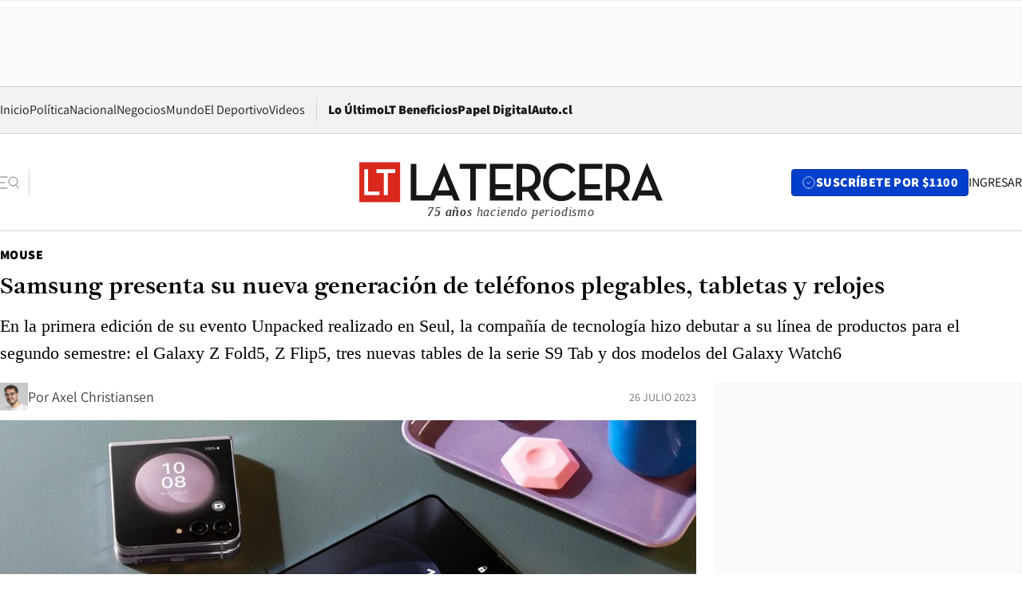

--- FILE ---
content_type: text/html; charset=utf-8
request_url: https://www.latercera.com/mouse/samsung-presenta-su-nueva-generacion-de-telefonos-plegables-tabletas-y-relojes/
body_size: 69743
content:
<!DOCTYPE html><html lang="es"><head><meta charSet="UTF-8"/><meta name="viewport" content="width=device-width, initial-scale=1"/><title>Samsung presenta su nueva generación de teléfonos plegables, tabletas y relojes - La Tercera</title><meta name="robots" content="index, follow, max-image-preview:large"/><meta property="og:site_name" content="La Tercera"/><meta property="og:type" content="article"/><meta property="og:url" content="https://www.latercera.com/mouse/samsung-presenta-su-nueva-generacion-de-telefonos-plegables-tabletas-y-relojes/"/><meta name="description" content="En la primera edición de su evento Unpacked realizado en Seul, la compañía de tecnología hizo debutar a su línea de productos para el segundo semestre: el Galaxy Z Fold5, Z Flip5, tres nuevas tables de la serie S9 Tab y dos modelos del Galaxy Watch6"/><meta property="og:description" content="En la primera edición de su evento Unpacked realizado en Seul, la compañía de tecnología hizo debutar a su línea de productos para el segundo semestre: el Galaxy Z Fold5, Z Flip5, tres nuevas tables de la serie S9 Tab y dos modelos del Galaxy Watch6"/><meta name="twitter:description" content="En la primera edición de su evento Unpacked realizado en Seul, la compañía de tecnología hizo debutar a su línea de productos para el segundo semestre: el Galaxy Z Fold5, Z Flip5, tres nuevas tables de la serie S9 Tab y dos modelos del Galaxy Watch6"/><meta property="og:title" content="Samsung presenta su nueva generación de teléfonos plegables, tabletas y relojes - La Tercera"/><meta name="twitter:title" content="Samsung presenta su nueva generación de teléfonos plegables, tabletas y relojes - La Tercera"/><meta name="author" content="Axel Christiansen"/><meta property="article:author" content="Axel Christiansen"/><meta property="article:section" content="Mouse"/><meta name="keywords" content="Galaxy Unpacked, Unpacked, Z Flip5, Z Fold5, Plebiscito, Tecnología, Smartphones"/><meta property="og:see_also" content="https://www.latercera.com/mouse"/><meta property="og:updated_time" content="2023-07-26T11:08:13.192Z"/><meta property="article:modified_time" content="2023-07-26T11:08:13.192Z"/><meta property="article:published_time" content="2023-07-26T11:00:04.634Z"/><meta property="og:image" content="https://www.latercera.com/resizer/v2/VV4XUCE3TBG2BOBTEM4HZGH5ZA.jpg?auth=53d3e773f7f8bf4c8dc208576a994e86ee83d499087ff4cdef0f413a7e8ac038&amp;height=630&amp;width=1200&amp;smart=true"/><meta name="twitter:image" content="https://www.latercera.com/resizer/v2/VV4XUCE3TBG2BOBTEM4HZGH5ZA.jpg?auth=53d3e773f7f8bf4c8dc208576a994e86ee83d499087ff4cdef0f413a7e8ac038&amp;height=630&amp;width=1200&amp;smart=true"/><meta property="og:image:alt" content="Unpacked"/><meta name="twitter:image:alt" content="Unpacked"/><meta property="og:image:width" content="1200"/><meta property="og:image:height" content="630"/><meta name="twitter:card" content="summary_large_image"/><meta name="twitter:site" content="@latercera"/><link rel="canonical" href="https://www.latercera.com/mouse/samsung-presenta-su-nueva-generacion-de-telefonos-plegables-tabletas-y-relojes/"/><link rel="icon" type="image/x-icon" href="/pf/resources/favicon/la-tercera/favicon.ico?d=1087&amp;mxId=00000000"/><link as="font" crossorigin="" fetchpriority="high" href="/pf/resources/fonts/JolyHeadline-Bold.woff2?d=1087&amp;mxId=00000000" rel="preload" type="font/woff2"/><link as="font" crossorigin="" fetchpriority="high" href="/pf/resources/fonts/Assistant-ExtraBold.woff2?d=1087&amp;mxId=00000000" rel="preload" type="font/woff2"/><link as="font" crossorigin="" fetchpriority="high" href="/pf/resources/fonts/Assistant-Regular.woff2?d=1087&amp;mxId=00000000" rel="preload" type="font/woff2"/><link rel="preload" href="/pf/resources/styles/la-tercera/css/article.css?d=1087&amp;mxId=00000000" as="style"/><link rel="stylesheet" href="/pf/resources/styles/la-tercera/css/article.css?d=1087&amp;mxId=00000000" media="screen"/><link rel="preload" href="https://www.latercera.com/resizer/v2/VV4XUCE3TBG2BOBTEM4HZGH5ZA.jpg?auth=53d3e773f7f8bf4c8dc208576a994e86ee83d499087ff4cdef0f413a7e8ac038&amp;smart=true&amp;width=375&amp;height=211&amp;quality=70" as="image" media="(max-width: 375px)"/><link rel="preload" href="https://www.latercera.com/resizer/v2/VV4XUCE3TBG2BOBTEM4HZGH5ZA.jpg?auth=53d3e773f7f8bf4c8dc208576a994e86ee83d499087ff4cdef0f413a7e8ac038&amp;smart=true&amp;width=450&amp;height=253&amp;quality=70" as="image" media="(min-width: 376px) (max-width: 450px)"/><link rel="preload" href="https://www.latercera.com/resizer/v2/VV4XUCE3TBG2BOBTEM4HZGH5ZA.jpg?auth=53d3e773f7f8bf4c8dc208576a994e86ee83d499087ff4cdef0f413a7e8ac038&amp;smart=true&amp;width=600&amp;height=338&amp;quality=70" as="image" media="(min-width: 451px) (max-width: 600px)"/><link rel="preload" href="https://www.latercera.com/resizer/v2/VV4XUCE3TBG2BOBTEM4HZGH5ZA.jpg?auth=53d3e773f7f8bf4c8dc208576a994e86ee83d499087ff4cdef0f413a7e8ac038&amp;smart=true&amp;width=990&amp;height=557&amp;quality=70" as="image" media="(min-width: 1024px) (max-width: 1365px)"/><link rel="preload" href="https://www.latercera.com/resizer/v2/VV4XUCE3TBG2BOBTEM4HZGH5ZA.jpg?auth=53d3e773f7f8bf4c8dc208576a994e86ee83d499087ff4cdef0f413a7e8ac038&amp;smart=true&amp;width=800&amp;height=450&amp;quality=70" as="image" media="(min-width: 1366px)"/><link rel="amphtml" href="https://www.latercera.com/mouse/samsung-presenta-su-nueva-generacion-de-telefonos-plegables-tabletas-y-relojes/?outputType=base-amp-type"/><script type="application/ld+json">{"@type":"NewsArticle","@context":"https://schema.org","articleBody":"Jugando de local y haciendo gala de toda la cultura y avance que ha alcanzado Corea del Sur, Samsung realizó su segundo Unpacked del 2023, el cual se centró en su principal línea de productos tecnológicos para el segundo semestre. Hablamos de teléfonos plegables, nuevas tabletas y una renovación de su línea de relojes inteligentes, todos con mejoras tanto técnicas como cosméticas con respecto al año anterior. Los nuevos modelos de teléfonos presentados son el Z Flip5 y el Z Fold5, ambos con pantallas plegables pero de maneras muy diferentes: mientras el primero es un pliegue horizontal que permite que el teléfono utilice la menos cantidad de espacio en nuestros bolsillos, el pliegue vertical de la línea Z Fold permite contar con un smartphone que se abre como un libro, logrando contar con una pantalla con la versatilidad de una tableta pero mucho más compacta. ¿Pero cuales son sus principales novedades? Ambos modelos traen una mejora en su sistema de pliegue, llamado Zero Gap, el cual no solo reduce el espacio del borde del teléfono al estar cerrado para hacerlo más delgado, sino que también limita la entrada de polvo y otros elementos potencialmente dañinos. El Z Flip5 en particular, incorpora ahora una nueva pantalla externa llamada Flex Window, la cual ahora cubre toda la superficie del producto, pasando de las 1,9 pulgadas de la versión anterior a una de 3,4, con la cual ahora es posible no solo personalizarla sino que además acceder a varios widgets y sistemas para controlar el equipo. El Z Fold5, en cambio, trae cambios enfocados en la usabilidad y productividad del producto: primero, siendo 10 gramos más liviano, incorpora una pantalla con más brillo, un procesador Snapdragon Gen 2 y una cámara de vapor 38% más grande para mejorar el rendimiento. Junto con ello, posee grandes mejoras a nivel de software para hacer mejor uso como un equipo multitarea. Para conocer más detalles técnicos, puedes ver las notas preparadas específicamente para el Z Flip5 y el Z Fold5. Por el lado de las tabletas, la serie Galaxy Tab S9 viene a convertirse en una de las apuestas más agresivas de la compañía para insertarse en el mercado de las tabletas premium, ya que por primera vez todos los modelos -S9, S9 Plus y S9 Ultra- compartirán la misma pantalla Dynamic Amoled 2X, el mismo procesador Snapdragon 8 Gen 2 y la misma tasa de refresco de hasta 120 Hz. Las diferencias entre los modelos se reducen al tamaño de estos -desde las 11 hasta las 14, 6 pulgadas- la cantidad de cámaras que poseen y sus baterías, pero en funcionalidad todas son compatibles con el S Pen y con las nuevas apps que llegan a Android como Good Notes y Luma Fusion. Para más detalles específicos de los modelos de tabletas presentados, puedes acudir a la siguiente nota. Y finalmente hablemos de los dos nuevos modelos de relojes inteligentes presentados en el evento: el Galaxy Watch6 y Watch6 Classic, dos modelos que en funcionamiento operan prácticamente igual, diferenciándose principalmente en su presentación: el primero está hecho para la vida cotidiana mientras que el Classic es más atemporal y parecido a un reloj tradicional. Entre las mejoras que se han realizado están su orientación avanzada para la vida cotidiana del usuario, mejoras en su sistema de tracking de estados como el sueño y biseles más pequeños que aumentan en 20% el tamaño de las pantallas. También, para conocer más detalles sobre este producto, revisa la siguiente nota.","articleSection":"Mouse","author":[{"@type":"Person","name":"Axel Christiansen Z.","url":"https://www.latercera.com/autor/axel-christiansen","image":[{"@type":"ImageObject","height":300,"width":300,"url":"https://www.latercera.com/resizer/v2/https%3A%2F%2Fs3.amazonaws.com%2Farc-authors%2Fcopesa%2F8f3515c3-0ab8-4439-bfcf-5aa5d830c666.png?auth=be89e13277cf93d558d50d9cac834f51024f09d0d86a07737a50b67d95faf8c9&height=300&width=300&smart=true"},{"@type":"ImageObject","height":600,"width":600,"url":"https://www.latercera.com/resizer/v2/https%3A%2F%2Fs3.amazonaws.com%2Farc-authors%2Fcopesa%2F8f3515c3-0ab8-4439-bfcf-5aa5d830c666.png?auth=be89e13277cf93d558d50d9cac834f51024f09d0d86a07737a50b67d95faf8c9&height=600&width=600&smart=true"}]}],"dateCreated":"2023-07-26T08:25:51.717Z","dateModified":"2023-07-26T11:08:13.192Z","datePublished":"2023-07-26T11:00:04.634Z","description":"En la primera edición de su evento Unpacked realizado en Seul, la compañía de tecnología hizo debutar a su línea de productos para el segundo semestre: el Galaxy Z Fold5, Z Flip5, tres nuevas tables de la serie S9 Tab y dos modelos del Galaxy Watch6","headline":"Samsung presenta su nueva generación de teléfonos plegables, tabletas y relojes","image":[{"@type":"ImageObject","width":375,"url":"https://www.latercera.com/resizer/v2/VV4XUCE3TBG2BOBTEM4HZGH5ZA.jpg?auth=53d3e773f7f8bf4c8dc208576a994e86ee83d499087ff4cdef0f413a7e8ac038&width=375&smart=true","description":"Unpacked"},{"@type":"ImageObject","width":450,"url":"https://www.latercera.com/resizer/v2/VV4XUCE3TBG2BOBTEM4HZGH5ZA.jpg?auth=53d3e773f7f8bf4c8dc208576a994e86ee83d499087ff4cdef0f413a7e8ac038&width=450&smart=true","description":"Unpacked"},{"@type":"ImageObject","width":600,"url":"https://www.latercera.com/resizer/v2/VV4XUCE3TBG2BOBTEM4HZGH5ZA.jpg?auth=53d3e773f7f8bf4c8dc208576a994e86ee83d499087ff4cdef0f413a7e8ac038&width=600&smart=true","description":"Unpacked"},{"@type":"ImageObject","width":768,"url":"https://www.latercera.com/resizer/v2/VV4XUCE3TBG2BOBTEM4HZGH5ZA.jpg?auth=53d3e773f7f8bf4c8dc208576a994e86ee83d499087ff4cdef0f413a7e8ac038&width=768&smart=true","description":"Unpacked"},{"@type":"ImageObject","width":990,"url":"https://www.latercera.com/resizer/v2/VV4XUCE3TBG2BOBTEM4HZGH5ZA.jpg?auth=53d3e773f7f8bf4c8dc208576a994e86ee83d499087ff4cdef0f413a7e8ac038&width=990&smart=true","description":"Unpacked"},{"@type":"ImageObject","width":800,"url":"https://www.latercera.com/resizer/v2/VV4XUCE3TBG2BOBTEM4HZGH5ZA.jpg?auth=53d3e773f7f8bf4c8dc208576a994e86ee83d499087ff4cdef0f413a7e8ac038&width=800&smart=true","description":"Unpacked"},{"@type":"ImageObject","width":1200,"url":"https://www.latercera.com/resizer/v2/VV4XUCE3TBG2BOBTEM4HZGH5ZA.jpg?auth=53d3e773f7f8bf4c8dc208576a994e86ee83d499087ff4cdef0f413a7e8ac038&width=1200&smart=true","description":"Unpacked"}],"keywords":["Galaxy Unpacked","Unpacked","Z Flip5","Z Fold5","Plebiscito","Tecnología","Smartphones"],"mainEntity":{"@type":"ItemList","itemListElement":[{"@type":"ListItem","position":0,"item":{"@type":"WebPage","@id":"https://www.latercera.com/etiqueta/galaxy-unpacked/","name":"Galaxy Unpacked"}},{"@type":"ListItem","position":1,"item":{"@type":"WebPage","@id":"https://www.latercera.com/etiqueta/unpacked/","name":"Unpacked"}},{"@type":"ListItem","position":2,"item":{"@type":"WebPage","@id":"https://www.latercera.com/etiqueta/z-flip5/","name":"Z Flip5"}},{"@type":"ListItem","position":3,"item":{"@type":"WebPage","@id":"https://www.latercera.com/etiqueta/z-fold5/","name":"Z Fold5"}},{"@type":"ListItem","position":4,"item":{"@type":"WebPage","@id":"https://www.latercera.com/etiqueta/plebiscito/","name":"Plebiscito"}},{"@type":"ListItem","position":5,"item":{"@type":"WebPage","@id":"https://www.latercera.com/etiqueta/tecnologia/","name":"Tecnología"}},{"@type":"ListItem","position":6,"item":{"@type":"WebPage","@id":"https://www.latercera.com/etiqueta/smartphones/","name":"Smartphones"}}]},"mainEntityOfPage":{"@type":"WebPage","@id":"https://www.latercera.com/mouse/samsung-presenta-su-nueva-generacion-de-telefonos-plegables-tabletas-y-relojes/"},"publisher":{"@type":"Organization","name":"La Tercera","url":"https://www.latercera.com/","logo":{"@type":"ImageObject","url":"https://www.latercera.com/resizer/iZiSxC1F0QnCJrbYAVDHcpm1csU=/arc-anglerfish-arc2-prod-copesa/public/OMY53THTHFDXZHC46CCUJ3XFWE.png","height":50,"width":400},"sameAs":["https://www.facebook.com/laterceracom","https://www.instagram.com/laterceracom/","https://www.tiktok.com/@latercera","https://twitter.com/latercera","https://www.youtube.com/user/latercera"]}}</script><script type="application/ld+json">{"@type":"BreadcrumbList","@context":"https://schema.org","itemListElement":[{"@type":"ListItem","position":1,"item":{"@id":"https://www.latercera.com","name":"La Tercera"}},{"@type":"ListItem","position":2,"item":{"@id":"https://www.latercera.com/mouse/","name":"Mouse"}},{"@type":"ListItem","position":3,"item":{"@id":"https://www.latercera.com/mouse/samsung-presenta-su-nueva-generacion-de-telefonos-plegables-tabletas-y-relojes/","name":"Samsung presenta su nueva generación de teléfonos plegables, tabletas y relojes"}}]}</script><script type="application/ld+json">{"@type":"NewsMediaOrganization","@context":"https://schema.org","description":"Noticias de última hora de Chile, América Latina y el mundo. Contenidos exclusivos de política, internacional, economía, opinión, cultura, espectáculos y tendencias. Novedades de la actualidad local y contenidos interactivos de La Tercera.","email":"contacto@grupocopesa.com","ethicsPolicy":"https://canaldenuncias.grupocopesa.cl/gobierno-corporativo/view.php?file=CodigoEtica.pdf","logo":{"@type":"ImageObject","url":"https://www.latercera.com/resizer/iZiSxC1F0QnCJrbYAVDHcpm1csU=/arc-anglerfish-arc2-prod-copesa/public/OMY53THTHFDXZHC46CCUJ3XFWE.png","height":50,"width":400},"name":"La Tercera","publishingPrinciples":"https://canaldenuncias.grupocopesa.cl/gobierno-corporativo/view.php?file=CodigoEtica.pdf","sameAs":["https://www.facebook.com/laterceracom","https://www.instagram.com/laterceracom/","https://www.tiktok.com/@latercera","https://twitter.com/latercera","https://www.youtube.com/user/latercera"],"url":"https://www.latercera.com","address":{"@type":"PostalAddress","contactType":"contacto@grupocopesa.com","streetAddress":" Av. Apoquindo 4660, Las Condes","addressLocality":"Santiago","addressRegion":"Metropolitana","postalCode":"7560969","addressCountry":"CL"}}</script><script type="application/ld+json">{"@type":"WebSite","@context":"https://schema.org","url":"https://www.latercera.com","potentialAction":{"@type":"SearchAction","target":"https://www.latercera.com/search/?q={search_term_string}","query-input":"required name=search_term_string"}}</script><script type="text/javascript">window.__IDENTITY_CONFIG__ = {"apiOrigin":"https://api.latercera.com","cookieDomain":".latercera.com","env":"production"};</script><script type="application/javascript" id="polyfill-script">if(!Array.prototype.includes||!(window.Object && window.Object.assign)||!window.Promise||!window.Symbol||!window.fetch){document.write('<script type="application/javascript" src="/pf/dist/engine/polyfill.js?d=1087&mxId=00000000" defer=""><\/script>')}</script><script id="fusion-engine-react-script" type="application/javascript" src="/pf/dist/engine/react.js?d=1087&amp;mxId=00000000" defer=""></script><script id="fusion-engine-combinations-script" type="application/javascript" src="/pf/dist/components/combinations/base-type.js?d=1087&amp;mxId=00000000" defer=""></script><script data-integration="gtm-head">
	(function(w,d,s,l,i){w[l]=w[l]||[];w[l].push({'gtm.start':
		new Date().getTime(),event:'gtm.js'});var f=d.getElementsByTagName(s)[0],
		j=d.createElement(s),dl=l!='dataLayer'?'&l='+l:'';j.async=true;j.src=
		'https://www.googletagmanager.com/gtm.js?id='+i+dl;f.parentNode.insertBefore(j,f);
		})(window,document,'script','dataLayer','GTM-T2QV7ZXP');
	</script><script defer="" data-integration="marfeel">
		!(function () {
			"use strict";
			function e(e) {
				var t = !(arguments.length > 1 && void 0 !== arguments[1]) || arguments[1],
					c = document.createElement("script");
				(c.src = e),
					t
						? (c.type = "module")
						: ((c.async = !0), (c.type = "text/javascript"), c.setAttribute("nomodule", ""));
				var n = document.getElementsByTagName("script")[0];
				n.parentNode.insertBefore(c, n);
			}
			!(function (t, c) {
				!(function (t, c, n) {
					var a, o, r;
					(n.accountId = c),
						(null !== (a = t.marfeel) && void 0 !== a) || (t.marfeel = {}),
						(null !== (o = (r = t.marfeel).cmd) && void 0 !== o) || (r.cmd = []),
						(t.marfeel.config = n);
					var i = "https://sdk.mrf.io/statics";
					e("".concat(i, "/marfeel-sdk.js?id=").concat(c), !0),
						e("".concat(i, "/marfeel-sdk.es5.js?id=").concat(c), !1);
				})(t, c, arguments.length > 2 && void 0 !== arguments[2] ? arguments[2] : {});
			})(window, 10372, {} /* Config */);
		})();</script><script defer="" type="text/javascript">
		(function() {
			function getCookie(name) {
				var cookieArray = document.cookie.split('; ');
				var cookieValue = null;
				for (var i = 0; i < cookieArray.length; i++) {
					var cookiePair = cookieArray[i].split('=');
					if (name === cookiePair[0]) {
						cookieValue = decodeURIComponent(cookiePair[1]);
						break;
					}
				}
				return cookieValue;
			}

			var isLoggedIn = window.localStorage.getItem('ltsess');
			var isPremium = getCookie('ltprm');

			if (isLoggedIn == 'true') {
				window.marfeel.cmd.push(['compass', function(compass) {
					compass.setUserType(2);
				}]);
			}
			if (isPremium != 'false' && isPremium) {
				window.marfeel.cmd.push(['compass', function(compass) {
					compass.setUserType(3);
				}]);
			}
		})();</script><script async="" data-integration="comscore" src="https://sb.scorecardresearch.com/beacon.js"></script><script defer="" data-integration="comscore">
	var _comscore = _comscore || [];
	_comscore.push({ c1: "2", c2: "6906468", options: {enableFirstPartyCookie: true,bypassUserConsentRequirementFor1PCookie: true}});
	(function() {
              var s = document.createElement("script"), el = document.getElementsByTagName("script")[0]; s.async = true;
              s.src = "https://sb.scorecardresearch.com/cs/6906468/beacon.js";
              el.parentNode.insertBefore(s, el);
            })();
	</script>
<script>(window.BOOMR_mq=window.BOOMR_mq||[]).push(["addVar",{"rua.upush":"false","rua.cpush":"true","rua.upre":"false","rua.cpre":"true","rua.uprl":"false","rua.cprl":"false","rua.cprf":"false","rua.trans":"SJ-a9bbe68b-f8f5-4922-bd9d-13bdb621b374","rua.cook":"false","rua.ims":"false","rua.ufprl":"false","rua.cfprl":"true","rua.isuxp":"false","rua.texp":"norulematch","rua.ceh":"false","rua.ueh":"false","rua.ieh.st":"0"}]);</script>
                              <script>!function(e){var n="https://s.go-mpulse.net/boomerang/";if("False"=="True")e.BOOMR_config=e.BOOMR_config||{},e.BOOMR_config.PageParams=e.BOOMR_config.PageParams||{},e.BOOMR_config.PageParams.pci=!0,n="https://s2.go-mpulse.net/boomerang/";if(window.BOOMR_API_key="ZZ6GQ-CZGQY-PFVX5-D656L-P96M7",function(){function e(){if(!o){var e=document.createElement("script");e.id="boomr-scr-as",e.src=window.BOOMR.url,e.async=!0,i.parentNode.appendChild(e),o=!0}}function t(e){o=!0;var n,t,a,r,d=document,O=window;if(window.BOOMR.snippetMethod=e?"if":"i",t=function(e,n){var t=d.createElement("script");t.id=n||"boomr-if-as",t.src=window.BOOMR.url,BOOMR_lstart=(new Date).getTime(),e=e||d.body,e.appendChild(t)},!window.addEventListener&&window.attachEvent&&navigator.userAgent.match(/MSIE [67]\./))return window.BOOMR.snippetMethod="s",void t(i.parentNode,"boomr-async");a=document.createElement("IFRAME"),a.src="about:blank",a.title="",a.role="presentation",a.loading="eager",r=(a.frameElement||a).style,r.width=0,r.height=0,r.border=0,r.display="none",i.parentNode.appendChild(a);try{O=a.contentWindow,d=O.document.open()}catch(_){n=document.domain,a.src="javascript:var d=document.open();d.domain='"+n+"';void(0);",O=a.contentWindow,d=O.document.open()}if(n)d._boomrl=function(){this.domain=n,t()},d.write("<bo"+"dy onload='document._boomrl();'>");else if(O._boomrl=function(){t()},O.addEventListener)O.addEventListener("load",O._boomrl,!1);else if(O.attachEvent)O.attachEvent("onload",O._boomrl);d.close()}function a(e){window.BOOMR_onload=e&&e.timeStamp||(new Date).getTime()}if(!window.BOOMR||!window.BOOMR.version&&!window.BOOMR.snippetExecuted){window.BOOMR=window.BOOMR||{},window.BOOMR.snippetStart=(new Date).getTime(),window.BOOMR.snippetExecuted=!0,window.BOOMR.snippetVersion=12,window.BOOMR.url=n+"ZZ6GQ-CZGQY-PFVX5-D656L-P96M7";var i=document.currentScript||document.getElementsByTagName("script")[0],o=!1,r=document.createElement("link");if(r.relList&&"function"==typeof r.relList.supports&&r.relList.supports("preload")&&"as"in r)window.BOOMR.snippetMethod="p",r.href=window.BOOMR.url,r.rel="preload",r.as="script",r.addEventListener("load",e),r.addEventListener("error",function(){t(!0)}),setTimeout(function(){if(!o)t(!0)},3e3),BOOMR_lstart=(new Date).getTime(),i.parentNode.appendChild(r);else t(!1);if(window.addEventListener)window.addEventListener("load",a,!1);else if(window.attachEvent)window.attachEvent("onload",a)}}(),"".length>0)if(e&&"performance"in e&&e.performance&&"function"==typeof e.performance.setResourceTimingBufferSize)e.performance.setResourceTimingBufferSize();!function(){if(BOOMR=e.BOOMR||{},BOOMR.plugins=BOOMR.plugins||{},!BOOMR.plugins.AK){var n="true"=="true"?1:0,t="",a="amjukyqxzcojq2lzeudq-f-03c35c2e8-clientnsv4-s.akamaihd.net",i="false"=="true"?2:1,o={"ak.v":"39","ak.cp":"930542","ak.ai":parseInt("595896",10),"ak.ol":"0","ak.cr":8,"ak.ipv":4,"ak.proto":"h2","ak.rid":"377c981b","ak.r":44268,"ak.a2":n,"ak.m":"dscr","ak.n":"ff","ak.bpcip":"3.19.69.0","ak.cport":37606,"ak.gh":"23.192.164.147","ak.quicv":"","ak.tlsv":"tls1.3","ak.0rtt":"","ak.0rtt.ed":"","ak.csrc":"-","ak.acc":"","ak.t":"1769547015","ak.ak":"hOBiQwZUYzCg5VSAfCLimQ==BJKMiyagar1yCW6+5GDAIuqAqkyc2TQ0t87Ip12L2hF4SQiF1xPmnFCHp/0gtrezGTO+YsPOYanAIAhebOfiGfU4JpJJJuJylHm39wDkHHJybnMIU0Pf848PI/+K9UtMG9sYG6azBqt8LbeI/yMjgkQzCUaq8lKa4mGar0CMdGsnuFXzgHvBfLjcCmcAg/ScNIy+/TWG6eoFyE2AP3pib7cbf/3wJikqHsbHJIa5XKyr/NbArStP5StPRZ5XiSOZrd1BOXbHk/v6k2ElxauS0Wn+0gKWZvg10EHJe5rhLkvATjt603myH/pjYc+8Nxfw9W9rqKHlqCDy13JmR11KC8hjDkNqR3qlB8ZsYJjM1YvYdW5IBJbrO1mK/T74HKAxkIgEVb3N0bpRRNjR5pREhtoPSFDpMUxIl+DAqiWzBWk=","ak.pv":"36","ak.dpoabenc":"","ak.tf":i};if(""!==t)o["ak.ruds"]=t;var r={i:!1,av:function(n){var t="http.initiator";if(n&&(!n[t]||"spa_hard"===n[t]))o["ak.feo"]=void 0!==e.aFeoApplied?1:0,BOOMR.addVar(o)},rv:function(){var e=["ak.bpcip","ak.cport","ak.cr","ak.csrc","ak.gh","ak.ipv","ak.m","ak.n","ak.ol","ak.proto","ak.quicv","ak.tlsv","ak.0rtt","ak.0rtt.ed","ak.r","ak.acc","ak.t","ak.tf"];BOOMR.removeVar(e)}};BOOMR.plugins.AK={akVars:o,akDNSPreFetchDomain:a,init:function(){if(!r.i){var e=BOOMR.subscribe;e("before_beacon",r.av,null,null),e("onbeacon",r.rv,null,null),r.i=!0}return this},is_complete:function(){return!0}}}}()}(window);</script></head><body><div id="fusion-app"><div class="article-right-rail  "><header class="article-right-rail__header"><div class="ads-block  show  isItt  ad-background " style="--adBackgroundColor:#FAFAFA;--adBorderColor:#f5f5f5"><div class="ads-block__container" id="arcad-feature-f0fpjJ7M6D4u4ki-1f80773abd844d"><div class="ads-block__unit-wrapper" style="max-width:800px" data-testid="ad-block-unit-wrapper"><div style="height:480"></div></div></div></div><div class="masthead"><div></div><div class="masthead__wrapper"><div class="masthead__ad" id="masthead__ad"><div class="ads-block  show    ad-background " style="--adBackgroundColor:#FAFAFA;--adBorderColor:#f5f5f5"><div class="ads-block__container" id="arcad-feature-f0f1khpdMEGE3lB-acc483ac5d3e3"><div class="ads-block__unit-wrapper m50 d90" style="max-width:970px" data-testid="ad-block-unit-wrapper"><div style="height:50"></div></div></div></div></div><nav class="masthead__nav"><ul class="masthead__nav-list"><li class="masthead__nav-list-item"><a class="base-link" href="/" target="_self">Inicio</a></li><li class="masthead__nav-list-item"><a class="base-link" href="/canal/politica/" target="_self">Política</a></li><li class="masthead__nav-list-item"><a class="base-link" href="/canal/nacional/" target="_self">Nacional</a></li><li class="masthead__nav-list-item"><a class="base-link" href="/canal/pulso/" target="_self">Negocios</a></li><li class="masthead__nav-list-item"><a class="base-link" href="/canal/mundo/" target="_self">Mundo</a></li><li class="masthead__nav-list-item"><a class="base-link" href="/canal/el-deportivo/" target="_self">El Deportivo</a></li><li class="masthead__nav-list-item"><a class="base-link" href="https://www.latercera.com/videos/" target="_self">Videos</a></li></ul><div class="masthead__nav-divider"></div><ul class="masthead__nav-list-extra"><li class="masthead__nav-list-extra-item"><a class="base-link" href="/lo-ultimo/" target="_self">Lo Último</a></li><li class="masthead__nav-list-extra-item"><a class="base-link" href="/club-la-tercera/" target="_self">LT Beneficios</a></li><li class="masthead__nav-list-extra-item"><a class="base-link" href="https://kiosco.latercera.com/library/" rel="noopener noreferrer" target="_blank">Papel Digital<span class="visually-hidden">Opens in new window</span></a></li><li class="masthead__nav-list-extra-item"><a class="base-link" href="https://www.latercera.com/auto/" target="_self">Auto.cl</a></li></ul></nav><header class="masthead__main"><input type="checkbox" id="masthead-modal-toggle" class="masthead__modal-checkbox" hidden=""/><button type="button" class="masthead__main-search" aria-label="Abrir menú lateral"><svg class="search-icon" width="24" height="24" viewBox="0 0 24 24" fill="none" xmlns="http://www.w3.org/2000/svg"><g clip-path="url(#clip0_1003_273)"><path d="M9 5H0" stroke="#404040" stroke-linecap="round" stroke-linejoin="round"></path><path d="M6 12H0" stroke="#404040" stroke-linecap="round" stroke-linejoin="round"></path><path d="M9 19H0" stroke="#404040" stroke-linecap="round" stroke-linejoin="round"></path><path d="M16.5 16C19.5376 16 22 13.5376 22 10.5C22 7.46243 19.5376 5 16.5 5C13.4624 5 11 7.46243 11 10.5C11 13.5376 13.4624 16 16.5 16Z" stroke="#404040" stroke-linecap="round" stroke-linejoin="round"></path><path d="M23 19L19.8388 14.8661" stroke="#404040" stroke-linecap="round" stroke-linejoin="round"></path></g><defs><clipPath id="clip0_1003_273"><rect width="24" height="24" fill="white"></rect></clipPath></defs></svg></button><div class="masthead__modal-container"><div class="masthead__modal"><div class="masthead__modal__close-row"><button type="button" class="masthead__modal__close-btn" aria-label="Cerrar modal"><span>CERRAR</span><svg class="close-icon" width="18" height="18" viewBox="6 6 12 12" fill="none" xmlns="http://www.w3.org/2000/svg"><path d="M18 6L6 18" stroke="#737373" stroke-linecap="round" stroke-linejoin="round"></path><path d="M6 6L18 18" stroke="#737373" stroke-linecap="round" stroke-linejoin="round"></path></svg></button></div><a class="base-link masthead__modal__cta azul" href="/compra-suscripcion/?utm_content=&amp;utm_element=boton_menu" target="_self">SUSCRÍBETE POR $1100</a><div class="masthead__modal__search"><input type="text" name="search" placeholder="Buscar en La Tercera" class="masthead__modal__search-input" value=""/><button><svg width="32" height="32" viewBox="0 0 24 24" fill="none" xmlns="http://www.w3.org/2000/svg"><path d="M16.5 16C19.5376 16 22 13.5376 22 10.5C22 7.46243 19.5376 5 16.5 5C13.4624 5 11 7.46243 11 10.5C11 13.5376 13.4624 16 16.5 16Z" stroke="#404040" stroke-linecap="round" stroke-linejoin="round"></path><path d="M23 19L19.8388 14.8661" stroke="#404040" stroke-linecap="round" stroke-linejoin="round"></path></svg></button></div><div class="first-group"><div class="first-group__section"><a aria-label="La Tercera" class="base-link" href="/" target="_self"><span class="first-group__section__title">La Tercera</span></a><ul class="first-group__list"><li><a aria-label="Portada" class="base-link" href="https://www.latercera.com/" target="_self"><span>Portada</span></a></li><li><a aria-label="Lo Último" class="base-link" href="https://www.latercera.com/lo-ultimo/" target="_self"><span>Lo Último</span></a></li><li><a aria-label="Papel Digital" class="base-link" href="https://kiosco.latercera.com/library" rel="noopener noreferrer" target="_blank"><span>Papel Digital</span><span class="visually-hidden">Opens in new window</span></a></li><li><a aria-label="Newsletters" class="base-link" href="https://www.latercera.com/newsletters/" target="_self"><span>Newsletters</span></a></li></ul></div><div class="first-group__section"><span class="first-group__section__title">Ciencia y Tecnología</span><ul class="first-group__list"><li><a aria-label="Tendencias" class="base-link" href="/canal/tendencias/" target="_self"><span>Tendencias</span></a></li><li><a aria-label="Tecnología" class="base-link" href="/etiqueta/tecnologia/" target="_self"><span>Tecnología</span></a></li><li><a aria-label="Ciencia" class="base-link" href="/etiqueta/ciencia/" target="_self"><span>Ciencia</span></a></li><li><a aria-label="Medioambiente" class="base-link" href="/etiqueta/medioambiente/" target="_self"><span>Medioambiente</span></a></li></ul></div><div class="first-group__section"><a aria-label="Chile" class="base-link" href="/canal/nacional/" target="_self"><span class="first-group__section__title">Chile</span></a><ul class="first-group__list"><li><a aria-label="Política" class="base-link" href="/canal/politica/" target="_self"><span>Política</span></a></li><li><a aria-label="Nacional" class="base-link" href="/canal/nacional/" target="_self"><span>Nacional</span></a></li><li><a aria-label="Servicios" class="base-link" href="/canal/servicios/" target="_self"><span>Servicios</span></a></li><li><a aria-label="Educación" class="base-link" href="https://www.latercera.com/canal/educaLT/" target="_self"><span>Educación</span></a></li><li><a aria-label="Presidenciales" class="base-link" href="/etiqueta/presidenciales/" target="_self"><span>Presidenciales</span></a></li><li><a aria-label="Congreso" class="base-link" href="/etiqueta/congreso/" target="_self"><span>Congreso</span></a></li><li><a aria-label="Desde la redacción" class="base-link" href="/etiqueta/desde-la-redaccion/" target="_self"><span>Desde la redacción</span></a></li></ul></div><div class="first-group__section"><a aria-label="Negocios" class="base-link" href="/canal/pulso/" target="_self"><span class="first-group__section__title">Negocios</span></a><ul class="first-group__list"><li><a aria-label="Pulso" class="base-link" href="/canal/pulso/" target="_self"><span>Pulso</span></a></li><li><a aria-label="Minería" class="base-link" href="/etiqueta/mineria/" target="_self"><span>Minería</span></a></li><li><a aria-label="Emprendimiento" class="base-link" href="https://www.latercera.com/canal/pulso-hub-emprende/" target="_self"><span>Emprendimiento</span></a></li><li><a aria-label="Sustentabilidad" class="base-link" href="https://www.latercera.com/canal/pulso-hub-sustentabilidad/" target="_self"><span>Sustentabilidad</span></a></li><li><a aria-label="Money Talks" class="base-link" href="/etiqueta/money-talks/" target="_self"><span>Money Talks</span></a></li><li><a aria-label="Red Activa" class="base-link" href="https://www.latercera.com/canal/pulso-red-activa/" target="_self"><span>Red Activa</span></a></li><li><a aria-label="Motores" class="base-link" href="https://www.latercera.com/canal/mtonline/" target="_self"><span>Motores</span></a></li></ul></div><div class="first-group__section"><a aria-label="Opinión" class="base-link" href="/opinion/" target="_self"><span class="first-group__section__title">Opinión</span></a><ul class="first-group__list"><li><a aria-label="Editorial" class="base-link" href="/canal/editorial/" target="_self"><span>Editorial</span></a></li><li><a aria-label="Columnas" class="base-link" href="/canal/opinion/" target="_self"><span>Columnas</span></a></li><li><a aria-label="Cartas al Director" class="base-link" href="/canal/cartas-al-director/" target="_self"><span>Cartas al Director</span></a></li></ul></div><div class="first-group__section"><span class="first-group__section__title">Cultura y Entretención</span><ul class="first-group__list"><li><a aria-label="Culto" class="base-link" href="/canal/culto/" target="_self"><span>Culto</span></a></li><li><a aria-label="Finde" class="base-link" href="https://www.latercera.com/canal/finde/" target="_self"><span>Finde</span></a></li><li><a aria-label="La Cuarta" class="base-link" href="https://www.lacuarta.com/" rel="noopener noreferrer" target="_blank"><span>La Cuarta</span><span class="visually-hidden">Opens in new window</span></a></li><li><a aria-label="Glamorama" class="base-link" href="https://www.lacuarta.com/glamorama/" rel="noopener noreferrer" target="_blank"><span>Glamorama</span><span class="visually-hidden">Opens in new window</span></a></li></ul></div><div class="first-group__section"><span class="first-group__section__title">Sociedad</span><ul class="first-group__list"><li><a aria-label="Paula" class="base-link" href="https://www.latercera.com/canal/paula/" target="_self"><span>Paula</span></a></li><li><a aria-label="Sociales" class="base-link" href="https://www.latercera.com/canal/sociales/" target="_self"><span>Sociales</span></a></li><li><a aria-label="Board" class="base-link" href="https://www.latercera.com/lt-board/" target="_self"><span>Board</span></a></li></ul></div><div class="first-group__section"><a aria-label="El Deportivo" class="base-link" href="/canal/el-deportivo/" target="_self"><span class="first-group__section__title">El Deportivo</span></a><ul class="first-group__list"><li><a aria-label="Fútbol Chileno" class="base-link" href="/etiqueta/futbol-chileno/" target="_self"><span>Fútbol Chileno</span></a></li><li><a aria-label="Fórmula 1" class="base-link" href="/etiqueta/formula-1/" target="_self"><span>Fórmula 1</span></a></li><li><a aria-label="Tenis" class="base-link" href="/etiqueta/tenis/" target="_self"><span>Tenis</span></a></li></ul></div><div class="first-group__section"><a aria-label="Mundo" class="base-link" href="/canal/mundo/" target="_self"><span class="first-group__section__title">Mundo</span></a><ul class="first-group__list"></ul></div></div><div class="second-group"><div class="second-group__section"><span class="second-group__section__title">Ediciones</span><ul class="second-group__list"><li><a aria-label="La Tercera PM" class="base-link" href="https://www.latercera.com/etiqueta/la-tercera-pm" target="_self"><span>La Tercera PM</span></a></li><li><a aria-label="La Tercera Sábado" class="base-link" href="https://www.latercera.com/canal/lt-sabado/" target="_self"><span>La Tercera Sábado</span></a></li><li><a aria-label="La Tercera Domingo" class="base-link" href="https://www.latercera.com/canal/lt-domingo/" target="_self"><span>La Tercera Domingo</span></a></li></ul></div><div class="second-group__section"><span class="second-group__section__title">Suscripciones</span><ul class="second-group__list"><li><a aria-label="LT Beneficios" class="base-link" href="/club-la-tercera/" target="_self"><span>LT Beneficios</span></a></li><li><a aria-label="Corporativas" class="base-link" href="/suscripcionempresas/" target="_self"><span>Corporativas</span></a></li><li><a aria-label="Universidades" class="base-link" href="https://suscripciondigital.latercera.com/campaign/plan-universitario" rel="noopener noreferrer" target="_blank"><span>Universidades</span><span class="visually-hidden">Opens in new window</span></a></li></ul></div><div class="second-group__section"><span class="second-group__section__title">Redes sociales</span><ul class="second-group__list"><li><a aria-label="X" class="base-link" href="https://x.com/latercera" rel="noopener noreferrer" target="_blank"><span>X</span><span class="visually-hidden">Opens in new window</span></a></li><li><a aria-label="Instagram" class="base-link" href="https://www.instagram.com/laterceracom/" rel="noopener noreferrer" target="_blank"><span>Instagram</span><span class="visually-hidden">Opens in new window</span></a></li><li><a aria-label="Facebook" class="base-link" href="https://www.facebook.com/laterceracom" rel="noopener noreferrer" target="_blank"><span>Facebook</span><span class="visually-hidden">Opens in new window</span></a></li><li><a aria-label="YouTube" class="base-link" href="https://www.youtube.com/user/latercera" rel="noopener noreferrer" target="_blank"><span>YouTube</span><span class="visually-hidden">Opens in new window</span></a></li><li><a aria-label="TikTok" class="base-link" href="https://www.tiktok.com/@latercera" rel="noopener noreferrer" target="_blank"><span>TikTok</span><span class="visually-hidden">Opens in new window</span></a></li><li><a aria-label="Linkedin" class="base-link" href="https://cl.linkedin.com/company/la-tercera" rel="noopener noreferrer" target="_blank"><span>Linkedin</span><span class="visually-hidden">Opens in new window</span></a></li></ul></div><div class="second-group__section"><span class="second-group__section__title">Grupo Copesa</span><ul class="second-group__list"><li><a aria-label="Auto.cl" class="base-link" href="https://www.latercera.com/auto/" target="_self"><span>Auto.cl</span></a></li><li><a aria-label="La Cuarta" class="base-link" href="https://www.lacuarta.com/" rel="noopener noreferrer" target="_blank"><span>La Cuarta</span><span class="visually-hidden">Opens in new window</span></a></li><li><a aria-label="Glamorama" class="base-link" href="https://glamorama.latercera.com/" rel="noopener noreferrer" target="_blank"><span>Glamorama</span><span class="visually-hidden">Opens in new window</span></a></li></ul></div></div><ul class="third-group-list"><li><a aria-label="Quiénes somos" class="base-link" href="/quienes-somos/" target="_self"><span>Quiénes somos</span></a></li><li><a aria-label="Servicio al Suscriptor" class="base-link" href="/contacto/" target="_self"><span>Servicio al Suscriptor</span></a></li><li><a aria-label="Mi cuenta" class="base-link" href="/mi-cuenta/" target="_self"><span>Mi cuenta</span></a></li><li><a aria-label="Preguntas Frecuentes" class="base-link" href="/preguntas-frecuentes/" target="_self"><span>Preguntas Frecuentes</span></a></li></ul></div><label for="masthead-modal-toggle" class="masthead__modal-overlay"></label></div><a aria-label="Ir a la página de inicio" class="base-link masthead__main-logo" href="/" target="_self"><svg class="logo-lt-icon" width="160" height="22" viewBox="0 0 160 22" fill="none" role="img" aria-labelledby="logo-lt-title"><title id="logo-lt-title">Logo La Tercera</title><g clip-path="url(#clip0_1003_280)"><path class="logo-lt-icon__sub-background" d="M21.5335 0.467789H0V21.5322H21.5335V0.467789Z" fill="#da291c"></path><path class="logo-lt-icon__sub-text" d="M2.62355 4.2951H4.6836V15.8338H10.5866V17.7049H2.62355V4.2951Z" fill="#ffffff"></path><path class="logo-lt-icon__sub-text" d="M12.9515 6.17569H9.05312V4.2951H18.9007V6.17569H15.0115V17.7049H12.9515V6.17569Z" fill="#ffffff"></path><g class="logo-lt-icon__text" fill="#171717"><path d="M52.9238 4.0872H58.485V20.5683H61.4319V4.0872H66.9931V1.4128H52.9238V4.0872Z"></path><path d="M95.7136 8.73668C95.7136 4.31401 92.8776 1.4128 87.7321 1.4128H82.9377V20.5683H85.8845V16.0039H87.7321C88.2032 16.0039 88.6651 15.9755 89.0808 15.9188L92.2771 20.5683H95.7783L91.9723 15.1344C94.4296 13.9721 95.7229 11.6946 95.7229 8.73668H95.7136ZM87.6305 13.4145H85.8845V4.0872H87.6305C91.2056 4.0872 92.6836 5.83548 92.6836 8.73668C92.6836 11.6379 91.224 13.4145 87.6305 13.4145Z"></path><path d="M106.503 18.0924C102.734 18.0924 99.9815 15.1344 99.9815 10.9953C99.9815 6.8561 102.679 3.88875 106.402 3.88875C108.878 3.88875 110.467 4.79596 111.714 6.51589L113.977 4.88102C112.351 2.54682 109.958 1.1671 106.485 1.1671C101.145 1.1671 96.933 5.33462 96.933 10.9953C96.933 16.6559 101.062 20.8235 106.411 20.8235C110.042 20.8235 112.499 19.5288 114.43 16.9111L112.139 15.3046C110.734 17.1662 108.942 18.1018 106.522 18.1018L106.503 18.0924Z"></path><path d="M142.744 8.73668C142.744 4.31401 139.898 1.4128 134.753 1.4128H129.958V20.5683H132.915V16.0039H134.753C135.215 16.0039 135.686 15.9755 136.092 15.9188L139.289 20.5683H142.79L138.984 15.1344C141.441 13.9721 142.734 11.6946 142.734 8.73668H142.744ZM134.642 13.4145H132.924V4.0872H134.642C138.217 4.0872 139.714 5.83548 139.714 8.73668C139.714 11.6379 138.254 13.4145 134.642 13.4145Z"></path><path d="M151.769 1.02534H151.603L143.4 20.5777H146.374L147.455 17.9033H155.824L156.896 20.5777H160.009L151.769 1.02534ZM148.545 15.2195L151.658 7.64046L154.716 15.2195H148.545Z"></path><path d="M116.009 20.5683H128.203V17.8939H118.956V14.6525H126.901V12.0348H118.956V4.0872H128.203V1.4128H116.009V20.5683Z"></path><path d="M71.7875 14.6525H79.7413V12.0348H71.7875V4.0872H81.1363V1.4128H68.8406V20.5683H81.1455V17.8939H71.7875V14.6525Z"></path><path d="M44.6374 1.02534L37.552 17.8939H30.0878V1.42225H27.1409V20.5777H39.4088L40.4804 17.9033H48.8591L49.9307 20.5777H53.0439L44.8129 1.02534H44.6374ZM41.5889 15.2195L44.7021 7.64991L47.7598 15.2195H41.5981H41.5889Z"></path></g></g><defs><clipPath id="clip0_1003_280"><rect width="160" height="21.0644" fill="white" transform="translate(0 0.467789)"></rect></clipPath></defs></svg></a><div class="masthead__main-message"><span><b>75 años</b> haciendo periodismo</span></div><div class="masthead__user-info"><a aria-label="Suscribirse" class="base-link masthead__user-info__subscribe azul" href="/compra-suscripcion/?utm_content=&amp;utm_element=boton_header" target="_self"><span class="masthead__user-info__subscribe-icon"><svg class="circlecheck-icon" xmlns="http://www.w3.org/2000/svg" width="25" height="24" viewBox="0 0 25 24" fill="none"><path d="M12.5 22C18.0228 22 22.5 17.5228 22.5 12C22.5 6.47715 18.0228 2 12.5 2C6.97715 2 2.5 6.47715 2.5 12C2.5 17.5228 6.97715 22 12.5 22Z" stroke="#262626" stroke-linecap="round" stroke-linejoin="round"></path><path d="M9.5 12L11.5 14L15.5 10" stroke="#262626" stroke-linecap="round" stroke-linejoin="round"></path></svg></span><span class="mobile-only" aria-hidden="false">SUSCRÍBETE</span><span class="desktop-only" aria-hidden="true">SUSCRÍBETE POR $1100</span></a><a aria-label="Iniciar sesión mobile" class="base-link masthead__user-info__signin masthead__user-info__signin--mobile" href="/usuario/logueo/" target="_self"><svg class="profile-icon" width="24" height="25" viewBox="0 0 24 25" fill="none" xmlns="http://www.w3.org/2000/svg"><path d="M19 21.1121V18.1121C19 17.0512 18.5786 16.0338 17.8284 15.2836C17.0783 14.5335 16.0609 14.1121 15 14.1121H9C7.93913 14.1121 6.92172 14.5335 6.17157 15.2836C5.42143 16.0338 5 17.0512 5 18.1121V21.1121" stroke="#404040" stroke-linecap="round" stroke-linejoin="round"></path><path d="M12 11.1121C14.2091 11.1121 16 9.3212 16 7.11206C16 4.90292 14.2091 3.11206 12 3.11206C9.79086 3.11206 8 4.90292 8 7.11206C8 9.3212 9.79086 11.1121 12 11.1121Z" stroke="#404040" stroke-linecap="round" stroke-linejoin="round"></path></svg></a><a aria-label="Iniciar sesión" class="base-link masthead__user-info__signin" href="/usuario/logueo/" target="_self">INGRESAR</a></div></header></div></div></header><div class="article-right-rail__top"></div><section class="article-right-rail__wrapper"><main class="article-right-rail__main"><div class="article-right-rail__heading"><div id="fusion-static-enter:f0f4jJSoVgxU4h3" style="display:none" data-fusion-component="f0f4jJSoVgxU4h3"></div><header class="article-head"><section class="article-head__section"><span class="article-head__section__name"><a class="base-link" href="/canal/mouse/" target="_self">Mouse</a></span></section><h1 class="article-head__title">Samsung presenta su nueva generación de teléfonos plegables, tabletas y relojes</h1><h2 class="article-head__subtitle">En la primera edición de su evento Unpacked realizado en Seul, la compañía de tecnología hizo debutar a su línea de productos para el segundo semestre: el Galaxy Z Fold5, Z Flip5, tres nuevas tables de la serie S9 Tab y dos modelos del Galaxy Watch6</h2></header><div id="fusion-static-exit:f0f4jJSoVgxU4h3" style="display:none" data-fusion-component="f0f4jJSoVgxU4h3"></div></div><div class="article-right-rail__body"><div class="article-body__byline"><img alt="Axel Christiansen" class="global-image" decoding="async" sizes="(min-width: 1200px) 1200px, (min-width: 900px) 900px, (min-width: 700px) 780px, (min-width: 600px) 600px, (min-width: 450px) 450px, (min-width: 320px) 320px, (min-width: 150px) 150px, 100px" src="https://www.latercera.com/resizer/v2/https%3A%2F%2Fs3.amazonaws.com%2Farc-authors%2Fcopesa%2F8f3515c3-0ab8-4439-bfcf-5aa5d830c666.png?auth=be89e13277cf93d558d50d9cac834f51024f09d0d86a07737a50b67d95faf8c9&amp;smart=true&amp;width=1200&amp;height=1200&amp;quality=70" srcSet="https://www.latercera.com/resizer/v2/https%3A%2F%2Fs3.amazonaws.com%2Farc-authors%2Fcopesa%2F8f3515c3-0ab8-4439-bfcf-5aa5d830c666.png?auth=be89e13277cf93d558d50d9cac834f51024f09d0d86a07737a50b67d95faf8c9&amp;smart=true&amp;width=100&amp;height=100&amp;quality=70 100w, https://www.latercera.com/resizer/v2/https%3A%2F%2Fs3.amazonaws.com%2Farc-authors%2Fcopesa%2F8f3515c3-0ab8-4439-bfcf-5aa5d830c666.png?auth=be89e13277cf93d558d50d9cac834f51024f09d0d86a07737a50b67d95faf8c9&amp;smart=true&amp;width=150&amp;height=150&amp;quality=70 150w, https://www.latercera.com/resizer/v2/https%3A%2F%2Fs3.amazonaws.com%2Farc-authors%2Fcopesa%2F8f3515c3-0ab8-4439-bfcf-5aa5d830c666.png?auth=be89e13277cf93d558d50d9cac834f51024f09d0d86a07737a50b67d95faf8c9&amp;smart=true&amp;width=320&amp;height=320&amp;quality=70 320w, https://www.latercera.com/resizer/v2/https%3A%2F%2Fs3.amazonaws.com%2Farc-authors%2Fcopesa%2F8f3515c3-0ab8-4439-bfcf-5aa5d830c666.png?auth=be89e13277cf93d558d50d9cac834f51024f09d0d86a07737a50b67d95faf8c9&amp;smart=true&amp;width=450&amp;height=450&amp;quality=70 450w, https://www.latercera.com/resizer/v2/https%3A%2F%2Fs3.amazonaws.com%2Farc-authors%2Fcopesa%2F8f3515c3-0ab8-4439-bfcf-5aa5d830c666.png?auth=be89e13277cf93d558d50d9cac834f51024f09d0d86a07737a50b67d95faf8c9&amp;smart=true&amp;width=600&amp;height=600&amp;quality=70 600w, https://www.latercera.com/resizer/v2/https%3A%2F%2Fs3.amazonaws.com%2Farc-authors%2Fcopesa%2F8f3515c3-0ab8-4439-bfcf-5aa5d830c666.png?auth=be89e13277cf93d558d50d9cac834f51024f09d0d86a07737a50b67d95faf8c9&amp;smart=true&amp;width=780&amp;height=780&amp;quality=70 780w, https://www.latercera.com/resizer/v2/https%3A%2F%2Fs3.amazonaws.com%2Farc-authors%2Fcopesa%2F8f3515c3-0ab8-4439-bfcf-5aa5d830c666.png?auth=be89e13277cf93d558d50d9cac834f51024f09d0d86a07737a50b67d95faf8c9&amp;smart=true&amp;width=900&amp;height=900&amp;quality=70 900w, https://www.latercera.com/resizer/v2/https%3A%2F%2Fs3.amazonaws.com%2Farc-authors%2Fcopesa%2F8f3515c3-0ab8-4439-bfcf-5aa5d830c666.png?auth=be89e13277cf93d558d50d9cac834f51024f09d0d86a07737a50b67d95faf8c9&amp;smart=true&amp;width=1200&amp;height=1200&amp;quality=70 1200w" fetchpriority="low" loading="lazy"/><span class="article-body__byline__authors"><span>Por<!-- --> </span><address><a aria-label="Link a autor" class="base-link article-body__byline__author" href="/autor/axel-christiansen/" target="_self">Axel Christiansen</a></address></span><time class="article-body__byline__date" dateTime="2023-07-26T11:00:00Z">26 JULIO 2023</time></div><figure style="--aspect-ratio:16/9" class="article-body__figure"><img alt="" class="global-image" decoding="async" sizes="(min-width: 1366px) 800px, (min-width: 1024px) 990px, (min-width: 768px) 768px, (min-width: 450px) 600px, (min-width: 375px) 450px, 375px" src="https://www.latercera.com/resizer/v2/VV4XUCE3TBG2BOBTEM4HZGH5ZA.jpg?auth=53d3e773f7f8bf4c8dc208576a994e86ee83d499087ff4cdef0f413a7e8ac038&amp;smart=true&amp;width=800&amp;height=450&amp;quality=70" srcSet="https://www.latercera.com/resizer/v2/VV4XUCE3TBG2BOBTEM4HZGH5ZA.jpg?auth=53d3e773f7f8bf4c8dc208576a994e86ee83d499087ff4cdef0f413a7e8ac038&amp;smart=true&amp;width=375&amp;height=211&amp;quality=70 375w, https://www.latercera.com/resizer/v2/VV4XUCE3TBG2BOBTEM4HZGH5ZA.jpg?auth=53d3e773f7f8bf4c8dc208576a994e86ee83d499087ff4cdef0f413a7e8ac038&amp;smart=true&amp;width=450&amp;height=253&amp;quality=70 450w, https://www.latercera.com/resizer/v2/VV4XUCE3TBG2BOBTEM4HZGH5ZA.jpg?auth=53d3e773f7f8bf4c8dc208576a994e86ee83d499087ff4cdef0f413a7e8ac038&amp;smart=true&amp;width=600&amp;height=338&amp;quality=70 600w, https://www.latercera.com/resizer/v2/VV4XUCE3TBG2BOBTEM4HZGH5ZA.jpg?auth=53d3e773f7f8bf4c8dc208576a994e86ee83d499087ff4cdef0f413a7e8ac038&amp;smart=true&amp;width=768&amp;height=432&amp;quality=70 768w, https://www.latercera.com/resizer/v2/VV4XUCE3TBG2BOBTEM4HZGH5ZA.jpg?auth=53d3e773f7f8bf4c8dc208576a994e86ee83d499087ff4cdef0f413a7e8ac038&amp;smart=true&amp;width=990&amp;height=557&amp;quality=70 990w, https://www.latercera.com/resizer/v2/VV4XUCE3TBG2BOBTEM4HZGH5ZA.jpg?auth=53d3e773f7f8bf4c8dc208576a994e86ee83d499087ff4cdef0f413a7e8ac038&amp;smart=true&amp;width=800&amp;height=450&amp;quality=70 800w" fetchpriority="high" loading="eager"/></figure><section class="article-body__social"><div class="article-body__social__share"><button class="article-body__social__btn"><svg class="share-icon" width="15" height="16" viewBox="0 0 15 16" fill="none" xmlns="http://www.w3.org/2000/svg"><path d="M11.25 5.43781C12.2855 5.43781 13.125 4.59834 13.125 3.56281C13.125 2.52727 12.2855 1.68781 11.25 1.68781C10.2145 1.68781 9.375 2.52727 9.375 3.56281C9.375 4.59834 10.2145 5.43781 11.25 5.43781Z" stroke="#737373" stroke-linecap="round" stroke-linejoin="round"></path><path d="M3.75 9.81281C4.78553 9.81281 5.625 8.97334 5.625 7.93781C5.625 6.90227 4.78553 6.06281 3.75 6.06281C2.71447 6.06281 1.875 6.90227 1.875 7.93781C1.875 8.97334 2.71447 9.81281 3.75 9.81281Z" stroke="#737373" stroke-linecap="round" stroke-linejoin="round"></path><path d="M11.25 14.1878C12.2855 14.1878 13.125 13.3483 13.125 12.3128C13.125 11.2773 12.2855 10.4378 11.25 10.4378C10.2145 10.4378 9.375 11.2773 9.375 12.3128C9.375 13.3483 10.2145 14.1878 11.25 14.1878Z" stroke="#737373" stroke-linecap="round" stroke-linejoin="round"></path><path d="M5.36865 8.88159L9.6374 11.3691" stroke="#737373" stroke-linecap="round" stroke-linejoin="round"></path><path d="M9.63115 4.50659L5.36865 6.99409" stroke="#737373" stroke-linecap="round" stroke-linejoin="round"></path></svg>Compartir</button><div class="article-body__social__popup "><a href="https://twitter.com/intent/tweet?url=https%3A%2F%2Fwww.latercera.com%2Fmouse%2Fsamsung-presenta-su-nueva-generacion-de-telefonos-plegables-tabletas-y-relojes%2F" target="_blank" rel="noopener noreferrer">Twitter</a><a href="https://www.facebook.com/sharer/sharer.php?u=https%3A%2F%2Fwww.latercera.com%2Fmouse%2Fsamsung-presenta-su-nueva-generacion-de-telefonos-plegables-tabletas-y-relojes%2F" target="_blank" rel="noopener noreferrer">Facebook</a><a href="https://api.whatsapp.com/send?text=https%3A%2F%2Fwww.latercera.com%2Fmouse%2Fsamsung-presenta-su-nueva-generacion-de-telefonos-plegables-tabletas-y-relojes%2F" target="_blank" rel="noopener noreferrer">Whatsapp</a><a href="https://www.linkedin.com/shareArticle?url=https%3A%2F%2Fwww.latercera.com%2Fmouse%2Fsamsung-presenta-su-nueva-generacion-de-telefonos-plegables-tabletas-y-relojes%2F&amp;title=Article%20Title" target="_blank" rel="noopener noreferrer">LinkedIn</a><a href="mailto:?subject=Check%20out%20this%20article&amp;body=https%3A%2F%2Fwww.latercera.com%2Fmouse%2Fsamsung-presenta-su-nueva-generacion-de-telefonos-plegables-tabletas-y-relojes%2F">Email</a></div></div><a href="#comments" class="article-body__social__btn"><svg class="comments-icon" width="15" height="16" viewBox="0 0 15 16" fill="none" xmlns="http://www.w3.org/2000/svg"><path d="M4.9375 12.9378C6.13036 13.5497 7.50255 13.7155 8.8068 13.4052C10.1111 13.0949 11.2616 12.329 12.0511 11.2454C12.8406 10.1619 13.2171 8.83203 13.1129 7.49543C13.0086 6.15884 12.4304 4.90344 11.4824 3.95545C10.5344 3.00747 9.27899 2.42924 7.9424 2.32497C6.60581 2.2207 5.27592 2.59724 4.19239 3.38674C3.10886 4.17624 2.34293 5.32678 2.03264 6.63103C1.72235 7.93528 1.88809 9.30747 2.5 10.5003L1.25 14.1878L4.9375 12.9378Z" stroke="#737373" stroke-linecap="round" stroke-linejoin="round"></path></svg>Comentarios</a></section><div><p class="article-body__paragraph">Jugando de local y haciendo gala de toda la cultura y avance que ha alcanzado Corea del Sur, <b>Samsung realizó su segundo Unpacked del 2023,</b> el cual se centró en su principal línea de productos tecnológicos para el segundo semestre. Hablamos de teléfonos plegables, nuevas tabletas y una renovación de su línea de relojes inteligentes, todos con mejoras tanto técnicas como cosméticas con respecto al año anterior.</p><p class="article-body__paragraph"><b>Los nuevos modelos de teléfonos presentados son el Z Flip5 y el Z Fold5, ambos con pantallas plegables pero de maneras muy diferentes</b>: mientras el primero es un pliegue horizontal que permite que el teléfono utilice la menos cantidad de espacio en nuestros bolsillos, el pliegue vertical de la línea Z Fold permite contar con un smartphone que se abre como un libro, logrando contar con una pantalla con la versatilidad de una tableta pero mucho más compacta.</p><p class="article-body__paragraph">¿Pero cuales son sus principales novedades? <b>Ambos modelos traen una mejora en su sistema de pliegue, llamado Zero Gap, </b>el cual no solo reduce el espacio del borde del teléfono al estar cerrado para hacerlo más delgado, sino que también limita la entrada de polvo y otros elementos potencialmente dañinos.</p><div class="ads-block  show    ad-background " style="--adBackgroundColor:#FAFAFA;--adBorderColor:#f5f5f5"><div class="ads-block__container" id="arcad-feature-f0f7IKMRk2GX4cf-653a34359bd47"><div class="ads-block__unit-wrapper m250 d280" style="max-width:336px" data-testid="ad-block-unit-wrapper"><div style="height:250"></div></div></div></div><p class="article-body__paragraph">El Z Flip5 en particular, incorpora ahora una nueva pantalla externa llamada Flex Window, la cual ahora cubre toda la superficie del producto, pasando de las 1,9 pulgadas de la versión anterior a una de 3,4, con la cual ahora es posible no solo personalizarla sino que además acceder a varios widgets y sistemas para controlar el equipo.</p><p class="article-body__paragraph">El Z Fold5, en cambio, trae cambios enfocados en la usabilidad y productividad del producto: primero, siendo 10 gramos más liviano, incorpora una pantalla con más brillo, un procesador Snapdragon Gen 2 y una cámara de vapor 38% más grande para mejorar el rendimiento. Junto con ello, posee grandes mejoras a nivel de software para hacer mejor uso como un equipo multitarea. Para conocer más detalles técnicos, puedes ver las notas preparadas específicamente para el <a href="https://www.latercera.com/mouse/galaxy-z-flip5-5-recibe-una-nueva-pantalla-exterior-para-mejorar-su-uso/" target="_blank">Z Flip5</a> y el <a href="https://www.latercera.com/mouse/samsung-apuesta-a-la-productividad-con-el-nuevo-galaxy-z-fold5/" target="_blank">Z Fold5.</a></p><p class="article-body__paragraph">Por el lado de las tabletas, <b>la serie Galaxy Tab S9 viene a convertirse en una de las apuestas más agresivas de la compañía para insertarse en el mercado de las tabletas premium,</b> ya que por primera vez todos los modelos -S9, S9 Plus y S9 Ultra- compartirán la misma pantalla Dynamic Amoled 2X, el mismo procesador Snapdragon 8 Gen 2 y la misma tasa de refresco de hasta 120 Hz. Las diferencias entre los modelos se reducen al tamaño de estos -desde las 11 hasta las 14, 6 pulgadas- la cantidad de cámaras que poseen y sus baterías, pero en funcionalidad todas son compatibles con el S Pen y con las nuevas apps que llegan a Android como Good Notes y Luma Fusion. Para más detalles específicos de los modelos de tabletas presentados, <a href="https://www.latercera.com/mouse/samsung-busca-ganar-el-mercado-de-las-tablets-premium-con-la-serie-tab-s9/" target="_blank">puedes acudir a la siguiente nota.</a></p><p class="article-body__paragraph">Y finalmente<b> hablemos de los dos nuevos modelos de relojes inteligentes presentados en el evento: el Galaxy Watch6 y Watch6 Classic</b>, dos modelos que en funcionamiento operan prácticamente igual, diferenciándose principalmente en su presentación: el primero está hecho para la vida cotidiana mientras que el Classic es más atemporal y parecido a un reloj tradicional.</p><p class="article-body__paragraph">Entre las mejoras que se han realizado están su orientación avanzada para la vida cotidiana del usuario, mejoras en su sistema de tracking de estados como el sueño y biseles más pequeños que aumentan en 20% el tamaño de las pantallas. También, para conocer más detalles sobre este producto, <a href="https://www.latercera.com/mouse/la-nueva-serie-galaxy-watch6-quiere-ser-tu-coach-de-dia-y-de-noche/" target="_blank">revisa la siguiente nota.</a></p></div><section class="article-body__tags" aria-label="Etiquetas"><span class="article-body__tags__title">Más sobre:</span><span class="article-body__tags__list"><a class="base-link article-body__tags__item" href="/etiqueta/galaxy-unpacked/" target="_self">Galaxy Unpacked</a><a class="base-link article-body__tags__item" href="/etiqueta/unpacked/" target="_self">Unpacked</a><a class="base-link article-body__tags__item" href="/etiqueta/z-flip5/" target="_self">Z Flip5</a><a class="base-link article-body__tags__item" href="/etiqueta/z-fold5/" target="_self">Z Fold5</a><a class="base-link article-body__tags__item" href="/etiqueta/plebiscito/" target="_self">Plebiscito</a><a class="base-link article-body__tags__item" href="/etiqueta/tecnologia/" target="_self">Tecnología</a><a class="base-link article-body__tags__item" href="/etiqueta/smartphones/" target="_self">Smartphones</a></span></section><div class="coral__container" id="comments"><p class="coral__title">COMENTARIOS</p><div class="coral__prev"><p class="coral__prev__text">Para comentar este artículo debes ser suscriptor.</p><div class="coral__prev__buttons"><a class="base-link coral__prev__login" href="/usuario/logueo/" target="_self">inicia sesión</a><a class="base-link coral__prev__sub" href="https://suscripciondigital.latercera.com/" rel="noopener noreferrer" target="_blank">Suscríbete<span class="visually-hidden">Opens in new window</span></a></div></div></div></div><div class="article-right-rail__inner"><div class="ads-block  show    ad-background " style="--adBackgroundColor:#FAFAFA;--adBorderColor:#f5f5f5"><div class="ads-block__container" id="arcad-feature-f0fUKd6CapLy1YX-1db176f31e2dcb"><div class="ads-block__unit-wrapper m600 d600" style="max-width:336px" data-testid="ad-block-unit-wrapper"><div style="height:600"></div></div></div></div><div id="fusion-static-enter:f0fEOUgoFOvF1fq" style="display:none" data-fusion-component="f0fEOUgoFOvF1fq"></div><div class="latest-news"><div class="title-block "><h1 class="title-block__title title-block__title--undefined ">Lo Último</h1></div><div class="&quot;latest-news__list latest-news__list--vertical"><div class="latest-news__story"><div class="latest-news__story__dot"></div><div class="latest-news__story__line"></div><time class="latest-news__story__date">hace 4 min</time><div class="story-card  normal"><h2 class="story-card__headline"><a aria-label="Kidd Voodoo participará en la gran final de “Fiebre de Baile” en Movistar Arena" class="base-link" href="/culto/noticia/kidd-voodoo-participara-en-la-gran-final-de-fiebre-de-baile-en-movistar-arena/" target="_self">Kidd Voodoo participará en la gran final de “Fiebre de Baile” en Movistar Arena</a></h2></div></div><div class="latest-news__story"><div class="latest-news__story__dot"></div><div class="latest-news__story__line"></div><time class="latest-news__story__date">hace 20 min</time><div class="story-card  normal"><h2 class="story-card__headline"><a aria-label="Lars Ulrich y el día que habló con el “Dios de los dioses”: el ídolo que moldeó al baterista de Metallica" class="base-link" href="/culto/noticia/lars-ulrich-y-el-dia-que-hablo-con-el-dios-de-los-dioses-el-idolo-que-moldeo-al-baterista-de-metallica/" target="_self">Lars Ulrich y el día que habló con el “Dios de los dioses”: el ídolo que moldeó al baterista de Metallica</a></h2></div></div><div class="latest-news__story"><div class="latest-news__story__dot"></div><div class="latest-news__story__line"></div><time class="latest-news__story__date">hace 39 min</time><div class="story-card  normal"><h2 class="story-card__headline"><a aria-label="El arrepentimiento de Ozzy: la canción que Black Sabbath debió grabar obligado “por contrato”" class="base-link" href="/culto/noticia/el-arrepentimiento-de-ozzy-la-cancion-que-black-sabbath-debio-grabar-obligado-por-contrato/" target="_self">El arrepentimiento de Ozzy: la canción que Black Sabbath debió grabar obligado “por contrato”</a></h2></div></div><div class="latest-news__story"><div class="latest-news__story__dot"></div><div class="latest-news__story__line"></div><time class="latest-news__story__date">hace 50 min</time><div class="story-card  normal"><h2 class="story-card__headline"><a aria-label="¿Te enojas más cuando tienes hambre? Esta es la explicación científica" class="base-link" href="/tendencias/noticia/te-enojas-mas-cuando-tienes-hambre-esta-es-la-explicacion-cientifica/" target="_self">¿Te enojas más cuando tienes hambre? Esta es la explicación científica</a></h2></div></div><div class="latest-news__story"><div class="latest-news__story__dot"></div><div class="latest-news__story__line"></div><time class="latest-news__story__date">16:48</time><div class="story-card  normal"><h2 class="story-card__headline"><a aria-label="Bafta 2026: Una Batalla Tras Otra toma la delantera y el brasileño Wagner Moura es omitido" class="base-link" href="/culto/noticia/bafta-2026-una-batalla-tras-otra-toma-la-delantera-y-el-brasileno-wagner-moura-es-omitido/" target="_self">Bafta 2026: Una Batalla Tras Otra toma la delantera y el brasileño Wagner Moura es omitido</a></h2></div></div><div class="latest-news__story"><div class="latest-news__story__dot"></div><time class="latest-news__story__date">16:35</time><div class="story-card  normal"><h2 class="story-card__headline"><a aria-label="Exministro Muñoz revela ante Fiscalía preocupación en la Suprema por “exceso de protagonismo” de Vivanco y amenazas entre jueces" class="base-link" href="/nacional/noticia/exministro-munoz-revela-ante-fiscalia-preocupacion-en-la-suprema-por-exceso-de-protagonismo-de-vivanco-y-amenazas-entre-jueces/" target="_self">Exministro Muñoz revela ante Fiscalía preocupación en la Suprema por “exceso de protagonismo” de Vivanco y amenazas entre jueces</a></h2></div></div></div></div><div id="fusion-static-exit:f0fEOUgoFOvF1fq" style="display:none" data-fusion-component="f0fEOUgoFOvF1fq"></div><div class="ads-block  show    ad-background " style="--adBackgroundColor:#FAFAFA;--adBorderColor:#f5f5f5"><div class="ads-block__container" id="arcad-feature-f0fvJ5OSBhRz7R4-1c0d275977de53"><div class="ads-block__unit-wrapper m280 d280" style="max-width:336px" data-testid="ad-block-unit-wrapper"><div style="height:280"></div></div></div></div><div id="fusion-static-enter:f0fvbkxCnQwRRg" style="display:none" data-fusion-component="f0fvbkxCnQwRRg"></div><div class="most-read"><div class="title-block "><h1 class="title-block__title title-block__title--undefined ">Lo más leído</h1></div><div class="most-read__list most-read__list--vertical"></div></div><div id="fusion-static-exit:f0fvbkxCnQwRRg" style="display:none" data-fusion-component="f0fvbkxCnQwRRg"></div><div class="ads-block  show    ad-background " style="--adBackgroundColor:#FAFAFA;--adBorderColor:#f5f5f5"><div class="ads-block__container" id="arcad-feature-f0fbpB5h5lY866O-5474d4ee71a4b"><div class="ads-block__unit-wrapper m280 d280" style="max-width:336px" data-testid="ad-block-unit-wrapper"><div style="height:280"></div></div></div></div><div class="subscriber negro"><div class="subscriber_wrapper "><div class="subscriber__main  subscriber__main--no-discounts"><div class="subscriber__left"><div class="subscriber__img"><a aria-label="Portada del dia" class="base-link" href="https://kiosco.latercera.com/redirect-to-latest-issue?collection=lt_diario_la_tercera_early_access" rel="noopener noreferrer" target="_blank"><img src="https://kiosco.latercera.com/latest-issue-cover-image?collection=Lt-diario-la-tercera-early-access" alt="Portada del dia"/><span class="visually-hidden">Opens in new window</span></a></div></div><div class="subscriber__right"><p class="subscriber__text">Plan digital + LT Beneficios por 3 meses</p><span class="subscriber__offer-title">Comienza el año bien informado y con beneficios para ti ⭐️</span><b class="subscriber__offer-discount">$3.990/mes<!-- --> </b><a aria-label="Suscríbete" class="base-link subscriber__button azul" href="/compra-suscripcion/" target="_self">SUSCRÍBETE</a></div></div></div></div><div class="ads-block  show    ad-background " style="--adBackgroundColor:#FAFAFA;--adBorderColor:#f5f5f5"><div class="ads-block__container" id="arcad-feature-f0fY7rkVXdrD6IN-1bbbe12d570c45"><div class="ads-block__unit-wrapper m280 d280" style="max-width:336px" data-testid="ad-block-unit-wrapper"><div style="height:280"></div></div></div></div><div class="ads-block  show    ad-background " style="--adBackgroundColor:#FAFAFA;--adBorderColor:#f5f5f5"><div class="ads-block__container" id="arcad-feature-f0fXRswqp9Er7oj-cc2c7a36af825"><div class="ads-block__unit-wrapper m600 d600" style="max-width:300px" data-testid="ad-block-unit-wrapper"><div style="height:600"></div></div></div></div></div><div class="article-right-rail__body-footer"><div class="ads-block  show    ad-background " style="--adBackgroundColor:#FAFAFA;--adBorderColor:#f5f5f5"><div class="ads-block__container" id="arcad-feature-f0fXlSDTD7Ux4Bo-3638dd2e98343"><div class="ads-block__unit-wrapper m280 d250" style="max-width:970px" data-testid="ad-block-unit-wrapper"><div style="height:280"></div></div></div></div><div class="regular regular__children-count-4 bg--blanco"><div class="title-block "><h2 class="title-block__title title-block__title--null ">IMPERDIBLES</h2></div><div class="regular__ctn"><div class="regular__children"><div id="fusion-static-enter:f0fDSJe18roi1pM-5-1-0" style="display:none" data-fusion-component="f0fDSJe18roi1pM-5-1-0"></div><div class="story-card  normal"><div class="story-card__image"><a aria-label="Qué es la tirzepatida, el nuevo fármaco para tratar la diabetes tipo 2 y la obesidad aprobado por el ISP en Chile " class="base-link story-card__image-anchor" href="/tendencias/noticia/que-es-la-tirzepatida-el-nuevo-farmaco-para-tratar-la-diabetes-tipo-2-y-la-obesidad-aprobado-por-el-isp-en-chile/" target="_self"><img alt="Qué es la tirzepatida, el nuevo fármaco para tratar la diabetes tipo 2 y la obesidad aprobado por el ISP en Chile " class="global-image" decoding="async" sizes="(min-width: 1366px) 282px, (min-width: 1024px) 315px, (min-width: 768px) 480px, (min-width: 600px) 768px, (min-width: 450px) 600px, (min-width: 375px) 450px, 375px" src="https://www.latercera.com/resizer/v2/MOVZL26K3FAG7EBRCTLGDTNHXQ.jpg?auth=d4972c486d7275e561aed9b1be92aba6954d0eb77cee095aa12014f5514d0ee0&amp;smart=true&amp;width=282&amp;height=159&amp;quality=70" srcSet="https://www.latercera.com/resizer/v2/MOVZL26K3FAG7EBRCTLGDTNHXQ.jpg?auth=d4972c486d7275e561aed9b1be92aba6954d0eb77cee095aa12014f5514d0ee0&amp;smart=true&amp;width=375&amp;height=211&amp;quality=70 375w, https://www.latercera.com/resizer/v2/MOVZL26K3FAG7EBRCTLGDTNHXQ.jpg?auth=d4972c486d7275e561aed9b1be92aba6954d0eb77cee095aa12014f5514d0ee0&amp;smart=true&amp;width=450&amp;height=253&amp;quality=70 450w, https://www.latercera.com/resizer/v2/MOVZL26K3FAG7EBRCTLGDTNHXQ.jpg?auth=d4972c486d7275e561aed9b1be92aba6954d0eb77cee095aa12014f5514d0ee0&amp;smart=true&amp;width=600&amp;height=338&amp;quality=70 600w, https://www.latercera.com/resizer/v2/MOVZL26K3FAG7EBRCTLGDTNHXQ.jpg?auth=d4972c486d7275e561aed9b1be92aba6954d0eb77cee095aa12014f5514d0ee0&amp;smart=true&amp;width=768&amp;height=432&amp;quality=70 768w, https://www.latercera.com/resizer/v2/MOVZL26K3FAG7EBRCTLGDTNHXQ.jpg?auth=d4972c486d7275e561aed9b1be92aba6954d0eb77cee095aa12014f5514d0ee0&amp;smart=true&amp;width=480&amp;height=270&amp;quality=70 480w, https://www.latercera.com/resizer/v2/MOVZL26K3FAG7EBRCTLGDTNHXQ.jpg?auth=d4972c486d7275e561aed9b1be92aba6954d0eb77cee095aa12014f5514d0ee0&amp;smart=true&amp;width=315&amp;height=177&amp;quality=70 315w, https://www.latercera.com/resizer/v2/MOVZL26K3FAG7EBRCTLGDTNHXQ.jpg?auth=d4972c486d7275e561aed9b1be92aba6954d0eb77cee095aa12014f5514d0ee0&amp;smart=true&amp;width=282&amp;height=159&amp;quality=70 282w" fetchpriority="low" loading="lazy"/></a></div><h2 class="story-card__headline"><a aria-label="Qué es la tirzepatida, el nuevo fármaco para tratar la diabetes tipo 2 y la obesidad aprobado por el ISP en Chile " class="base-link" href="/tendencias/noticia/que-es-la-tirzepatida-el-nuevo-farmaco-para-tratar-la-diabetes-tipo-2-y-la-obesidad-aprobado-por-el-isp-en-chile/" target="_self">Qué es la tirzepatida, el nuevo fármaco para tratar la diabetes tipo 2 y la obesidad aprobado por el ISP en Chile </a></h2></div><div id="fusion-static-exit:f0fDSJe18roi1pM-5-1-0" style="display:none" data-fusion-component="f0fDSJe18roi1pM-5-1-0"></div></div><div class="regular__children"><div id="fusion-static-enter:f0fuXhoZ7roi1WD-5-1-1" style="display:none" data-fusion-component="f0fuXhoZ7roi1WD-5-1-1"></div><div class="story-card  normal"><div class="story-card__image"><a aria-label="Estas son las 10 inmobiliarias mejor evaluadas por sus compradores en Latinoamérica: 5 son de Chile, según un ranking" class="base-link story-card__image-anchor" href="/tendencias/noticia/estas-son-las-10-inmobiliarias-mejor-evaluadas-por-sus-compradores-en-latinoamerica-5-son-de-chile-segun-un-ranking/" target="_self"><img alt="Estas son las 10 inmobiliarias mejor evaluadas por sus compradores en Latinoamérica: 5 son de Chile, según un ranking" class="global-image" decoding="async" sizes="(min-width: 1366px) 282px, (min-width: 1024px) 315px, (min-width: 768px) 480px, (min-width: 600px) 768px, (min-width: 450px) 600px, (min-width: 375px) 450px, 375px" src="https://www.latercera.com/resizer/v2/4K76E7Q7XJFJVFK32WK6IBSNGA.jpg?auth=785953e2f62839140069129ac04a81b71ff0fd1f28b0136de84b2f03ddcb9648&amp;smart=true&amp;width=282&amp;height=159&amp;quality=70" srcSet="https://www.latercera.com/resizer/v2/4K76E7Q7XJFJVFK32WK6IBSNGA.jpg?auth=785953e2f62839140069129ac04a81b71ff0fd1f28b0136de84b2f03ddcb9648&amp;smart=true&amp;width=375&amp;height=211&amp;quality=70 375w, https://www.latercera.com/resizer/v2/4K76E7Q7XJFJVFK32WK6IBSNGA.jpg?auth=785953e2f62839140069129ac04a81b71ff0fd1f28b0136de84b2f03ddcb9648&amp;smart=true&amp;width=450&amp;height=253&amp;quality=70 450w, https://www.latercera.com/resizer/v2/4K76E7Q7XJFJVFK32WK6IBSNGA.jpg?auth=785953e2f62839140069129ac04a81b71ff0fd1f28b0136de84b2f03ddcb9648&amp;smart=true&amp;width=600&amp;height=338&amp;quality=70 600w, https://www.latercera.com/resizer/v2/4K76E7Q7XJFJVFK32WK6IBSNGA.jpg?auth=785953e2f62839140069129ac04a81b71ff0fd1f28b0136de84b2f03ddcb9648&amp;smart=true&amp;width=768&amp;height=432&amp;quality=70 768w, https://www.latercera.com/resizer/v2/4K76E7Q7XJFJVFK32WK6IBSNGA.jpg?auth=785953e2f62839140069129ac04a81b71ff0fd1f28b0136de84b2f03ddcb9648&amp;smart=true&amp;width=480&amp;height=270&amp;quality=70 480w, https://www.latercera.com/resizer/v2/4K76E7Q7XJFJVFK32WK6IBSNGA.jpg?auth=785953e2f62839140069129ac04a81b71ff0fd1f28b0136de84b2f03ddcb9648&amp;smart=true&amp;width=315&amp;height=177&amp;quality=70 315w, https://www.latercera.com/resizer/v2/4K76E7Q7XJFJVFK32WK6IBSNGA.jpg?auth=785953e2f62839140069129ac04a81b71ff0fd1f28b0136de84b2f03ddcb9648&amp;smart=true&amp;width=282&amp;height=159&amp;quality=70 282w" fetchpriority="low" loading="lazy"/></a></div><h2 class="story-card__headline"><a aria-label="Estas son las 10 inmobiliarias mejor evaluadas por sus compradores en Latinoamérica: 5 son de Chile, según un ranking" class="base-link" href="/tendencias/noticia/estas-son-las-10-inmobiliarias-mejor-evaluadas-por-sus-compradores-en-latinoamerica-5-son-de-chile-segun-un-ranking/" target="_self">Estas son las 10 inmobiliarias mejor evaluadas por sus compradores en Latinoamérica: 5 son de Chile, según un ranking</a></h2></div><div id="fusion-static-exit:f0fuXhoZ7roi1WD-5-1-1" style="display:none" data-fusion-component="f0fuXhoZ7roi1WD-5-1-1"></div></div><div class="regular__children"><div id="fusion-static-enter:f0f2Oxc38roi1g2-5-1-2" style="display:none" data-fusion-component="f0f2Oxc38roi1g2-5-1-2"></div><div class="story-card  normal"><div class="story-card__image"><a aria-label="Qué es el virus Nipah: cuáles son los síntomas y cómo se contagia esta enfermedad que puede ser mortal" class="base-link story-card__image-anchor" href="/tendencias/noticia/que-es-el-virus-nipah-cuales-son-los-sintomas-y-como-se-contagia-esta-enfermedad-que-puede-ser-mortal/" target="_self"><img alt="Qué es el virus Nipah: cuáles son los síntomas y cómo se contagia esta enfermedad que puede ser mortal" class="global-image" decoding="async" sizes="(min-width: 1366px) 282px, (min-width: 1024px) 315px, (min-width: 768px) 480px, (min-width: 600px) 768px, (min-width: 450px) 600px, (min-width: 375px) 450px, 375px" src="https://www.latercera.com/resizer/v2/3USIBCGLCRG3JGOF37UE3WTKEA.jpg?auth=d95fe21dc54fc781e08cd547c26e360be1fee646c3ee420669a32a546ba1f28c&amp;smart=true&amp;width=282&amp;height=159&amp;quality=70" srcSet="https://www.latercera.com/resizer/v2/3USIBCGLCRG3JGOF37UE3WTKEA.jpg?auth=d95fe21dc54fc781e08cd547c26e360be1fee646c3ee420669a32a546ba1f28c&amp;smart=true&amp;width=375&amp;height=211&amp;quality=70 375w, https://www.latercera.com/resizer/v2/3USIBCGLCRG3JGOF37UE3WTKEA.jpg?auth=d95fe21dc54fc781e08cd547c26e360be1fee646c3ee420669a32a546ba1f28c&amp;smart=true&amp;width=450&amp;height=253&amp;quality=70 450w, https://www.latercera.com/resizer/v2/3USIBCGLCRG3JGOF37UE3WTKEA.jpg?auth=d95fe21dc54fc781e08cd547c26e360be1fee646c3ee420669a32a546ba1f28c&amp;smart=true&amp;width=600&amp;height=338&amp;quality=70 600w, https://www.latercera.com/resizer/v2/3USIBCGLCRG3JGOF37UE3WTKEA.jpg?auth=d95fe21dc54fc781e08cd547c26e360be1fee646c3ee420669a32a546ba1f28c&amp;smart=true&amp;width=768&amp;height=432&amp;quality=70 768w, https://www.latercera.com/resizer/v2/3USIBCGLCRG3JGOF37UE3WTKEA.jpg?auth=d95fe21dc54fc781e08cd547c26e360be1fee646c3ee420669a32a546ba1f28c&amp;smart=true&amp;width=480&amp;height=270&amp;quality=70 480w, https://www.latercera.com/resizer/v2/3USIBCGLCRG3JGOF37UE3WTKEA.jpg?auth=d95fe21dc54fc781e08cd547c26e360be1fee646c3ee420669a32a546ba1f28c&amp;smart=true&amp;width=315&amp;height=177&amp;quality=70 315w, https://www.latercera.com/resizer/v2/3USIBCGLCRG3JGOF37UE3WTKEA.jpg?auth=d95fe21dc54fc781e08cd547c26e360be1fee646c3ee420669a32a546ba1f28c&amp;smart=true&amp;width=282&amp;height=159&amp;quality=70 282w" fetchpriority="low" loading="lazy"/></a></div><h2 class="story-card__headline"><a aria-label="Qué es el virus Nipah: cuáles son los síntomas y cómo se contagia esta enfermedad que puede ser mortal" class="base-link" href="/tendencias/noticia/que-es-el-virus-nipah-cuales-son-los-sintomas-y-como-se-contagia-esta-enfermedad-que-puede-ser-mortal/" target="_self">Qué es el virus Nipah: cuáles son los síntomas y cómo se contagia esta enfermedad que puede ser mortal</a></h2></div><div id="fusion-static-exit:f0f2Oxc38roi1g2-5-1-2" style="display:none" data-fusion-component="f0f2Oxc38roi1g2-5-1-2"></div></div><div class="regular__children"><div id="fusion-static-enter:f0fVh9dW7roi1ir-5-1-3" style="display:none" data-fusion-component="f0fVh9dW7roi1ir-5-1-3"></div><div class="story-card  normal"><div class="story-card__image"><a aria-label="Camino al Oscar 2026: guía para ver las 10 cintas nominadas a Mejor Película" class="base-link story-card__image-anchor" href="/tendencias/noticia/camino-al-oscar-2026-guia-para-ver-las-10-cintas-nominadas-a-mejor-pelicula/" target="_self"><img alt="Camino al Oscar 2026: guía para ver las 10 cintas nominadas a Mejor Película" class="global-image" decoding="async" sizes="(min-width: 1366px) 282px, (min-width: 1024px) 315px, (min-width: 768px) 480px, (min-width: 600px) 768px, (min-width: 450px) 600px, (min-width: 375px) 450px, 375px" src="https://www.latercera.com/resizer/v2/Y5BS4L766RCLXL72X3DQX2OFNE.jpg?auth=3c82277acd2222bca1eb84e716ca09d5aab2487b794b783f509239dc9eee0df9&amp;smart=true&amp;width=282&amp;height=159&amp;quality=70" srcSet="https://www.latercera.com/resizer/v2/Y5BS4L766RCLXL72X3DQX2OFNE.jpg?auth=3c82277acd2222bca1eb84e716ca09d5aab2487b794b783f509239dc9eee0df9&amp;smart=true&amp;width=375&amp;height=211&amp;quality=70 375w, https://www.latercera.com/resizer/v2/Y5BS4L766RCLXL72X3DQX2OFNE.jpg?auth=3c82277acd2222bca1eb84e716ca09d5aab2487b794b783f509239dc9eee0df9&amp;smart=true&amp;width=450&amp;height=253&amp;quality=70 450w, https://www.latercera.com/resizer/v2/Y5BS4L766RCLXL72X3DQX2OFNE.jpg?auth=3c82277acd2222bca1eb84e716ca09d5aab2487b794b783f509239dc9eee0df9&amp;smart=true&amp;width=600&amp;height=338&amp;quality=70 600w, https://www.latercera.com/resizer/v2/Y5BS4L766RCLXL72X3DQX2OFNE.jpg?auth=3c82277acd2222bca1eb84e716ca09d5aab2487b794b783f509239dc9eee0df9&amp;smart=true&amp;width=768&amp;height=432&amp;quality=70 768w, https://www.latercera.com/resizer/v2/Y5BS4L766RCLXL72X3DQX2OFNE.jpg?auth=3c82277acd2222bca1eb84e716ca09d5aab2487b794b783f509239dc9eee0df9&amp;smart=true&amp;width=480&amp;height=270&amp;quality=70 480w, https://www.latercera.com/resizer/v2/Y5BS4L766RCLXL72X3DQX2OFNE.jpg?auth=3c82277acd2222bca1eb84e716ca09d5aab2487b794b783f509239dc9eee0df9&amp;smart=true&amp;width=315&amp;height=177&amp;quality=70 315w, https://www.latercera.com/resizer/v2/Y5BS4L766RCLXL72X3DQX2OFNE.jpg?auth=3c82277acd2222bca1eb84e716ca09d5aab2487b794b783f509239dc9eee0df9&amp;smart=true&amp;width=282&amp;height=159&amp;quality=70 282w" fetchpriority="low" loading="lazy"/></a></div><h2 class="story-card__headline"><a aria-label="Camino al Oscar 2026: guía para ver las 10 cintas nominadas a Mejor Película" class="base-link" href="/tendencias/noticia/camino-al-oscar-2026-guia-para-ver-las-10-cintas-nominadas-a-mejor-pelicula/" target="_self">Camino al Oscar 2026: guía para ver las 10 cintas nominadas a Mejor Película</a></h2></div><div id="fusion-static-exit:f0fVh9dW7roi1ir-5-1-3" style="display:none" data-fusion-component="f0fVh9dW7roi1ir-5-1-3"></div></div></div></div><div class="ads-block  show    ad-background " style="--adBackgroundColor:#FAFAFA;--adBorderColor:#f5f5f5"><div class="ads-block__container" id="arcad-feature-f0fPzg1sXLKb71g-1150b67e44046b"><div class="ads-block__unit-wrapper m280 d250" style="max-width:970px" data-testid="ad-block-unit-wrapper"><div style="height:280"></div></div></div></div><div class="regular regular__children-count-3 bg--blanco"><div class="title-block "><h2 class="title-block__title title-block__title--negro ">Servicios</h2></div><div class="regular__ctn"><div class="regular__children"><div id="fusion-static-enter:f0friOzY02NR357" style="display:none" data-fusion-component="f0friOzY02NR357"></div><div class="story-card  normal"><div class="story-card__image"><a aria-label="Metro y Tren Nos anuncian pago con tarjeta bancaria: ¿Cuándo comienza y cómo funciona?" class="base-link story-card__image-anchor" href="/servicios/noticia/metro-anuncia-pago-con-tarjeta-bancaria-cuando-comienza-y-como-funciona/" target="_self"><img alt="Metro y Tren Nos anuncian pago con tarjeta bancaria: ¿Cuándo comienza y cómo funciona?" class="global-image" decoding="async" sizes="(min-width: 1366px) 384px, (min-width: 1024px) 430px, (min-width: 768px) 312px, (min-width: 600px) 768px, (min-width: 450px) 600px, (min-width: 375px) 450px, 375px" src="https://www.latercera.com/resizer/v2/WZ3VFIM255DUXKE5TQZCESNH5E.jpeg?auth=56776e3207a84a0605794ace8862fe49568127ff4eecf5f6cb2646fd07016f36&amp;smart=true&amp;width=384&amp;height=216&amp;quality=70" srcSet="https://www.latercera.com/resizer/v2/WZ3VFIM255DUXKE5TQZCESNH5E.jpeg?auth=56776e3207a84a0605794ace8862fe49568127ff4eecf5f6cb2646fd07016f36&amp;smart=true&amp;width=375&amp;height=211&amp;quality=70 375w, https://www.latercera.com/resizer/v2/WZ3VFIM255DUXKE5TQZCESNH5E.jpeg?auth=56776e3207a84a0605794ace8862fe49568127ff4eecf5f6cb2646fd07016f36&amp;smart=true&amp;width=450&amp;height=253&amp;quality=70 450w, https://www.latercera.com/resizer/v2/WZ3VFIM255DUXKE5TQZCESNH5E.jpeg?auth=56776e3207a84a0605794ace8862fe49568127ff4eecf5f6cb2646fd07016f36&amp;smart=true&amp;width=600&amp;height=338&amp;quality=70 600w, https://www.latercera.com/resizer/v2/WZ3VFIM255DUXKE5TQZCESNH5E.jpeg?auth=56776e3207a84a0605794ace8862fe49568127ff4eecf5f6cb2646fd07016f36&amp;smart=true&amp;width=768&amp;height=432&amp;quality=70 768w, https://www.latercera.com/resizer/v2/WZ3VFIM255DUXKE5TQZCESNH5E.jpeg?auth=56776e3207a84a0605794ace8862fe49568127ff4eecf5f6cb2646fd07016f36&amp;smart=true&amp;width=312&amp;height=176&amp;quality=70 312w, https://www.latercera.com/resizer/v2/WZ3VFIM255DUXKE5TQZCESNH5E.jpeg?auth=56776e3207a84a0605794ace8862fe49568127ff4eecf5f6cb2646fd07016f36&amp;smart=true&amp;width=430&amp;height=242&amp;quality=70 430w, https://www.latercera.com/resizer/v2/WZ3VFIM255DUXKE5TQZCESNH5E.jpeg?auth=56776e3207a84a0605794ace8862fe49568127ff4eecf5f6cb2646fd07016f36&amp;smart=true&amp;width=384&amp;height=216&amp;quality=70 384w" fetchpriority="low" loading="lazy"/></a></div><h2 class="story-card__headline"><a aria-label="Metro y Tren Nos anuncian pago con tarjeta bancaria: ¿Cuándo comienza y cómo funciona?" class="base-link" href="/servicios/noticia/metro-anuncia-pago-con-tarjeta-bancaria-cuando-comienza-y-como-funciona/" target="_self">Metro y Tren Nos anuncian pago con tarjeta bancaria: ¿Cuándo comienza y cómo funciona?</a></h2></div><div id="fusion-static-exit:f0friOzY02NR357" style="display:none" data-fusion-component="f0friOzY02NR357"></div></div><div class="regular__children"><div id="fusion-static-enter:f0fikesd12NR3vA" style="display:none" data-fusion-component="f0fikesd12NR3vA"></div><div class="story-card  normal"><div class="story-card__image"><a aria-label="Cuál es el monto del Bono Mujer Trabajadora 2026: esta semana comienzan los pagos" class="base-link story-card__image-anchor" href="/servicios/noticia/cual-es-el-monto-del-bono-mujer-trabajadora-2026-esta-semana-comienzan-los-pagos/" target="_self"><img alt="Cuál es el monto del Bono Mujer Trabajadora 2026: esta semana comienzan los pagos" class="global-image" decoding="async" sizes="(min-width: 1366px) 384px, (min-width: 1024px) 430px, (min-width: 768px) 312px, (min-width: 600px) 768px, (min-width: 450px) 600px, (min-width: 375px) 450px, 375px" src="https://www.latercera.com/resizer/v2/UZBR7WK34JE3RCTOJTE6LZAF7M.jpg?auth=c1a82cc0ac13f6e58a21c2df248b683431cebc2425a89304645bde4a720be7a4&amp;smart=true&amp;width=384&amp;height=216&amp;quality=70" srcSet="https://www.latercera.com/resizer/v2/UZBR7WK34JE3RCTOJTE6LZAF7M.jpg?auth=c1a82cc0ac13f6e58a21c2df248b683431cebc2425a89304645bde4a720be7a4&amp;smart=true&amp;width=375&amp;height=211&amp;quality=70 375w, https://www.latercera.com/resizer/v2/UZBR7WK34JE3RCTOJTE6LZAF7M.jpg?auth=c1a82cc0ac13f6e58a21c2df248b683431cebc2425a89304645bde4a720be7a4&amp;smart=true&amp;width=450&amp;height=253&amp;quality=70 450w, https://www.latercera.com/resizer/v2/UZBR7WK34JE3RCTOJTE6LZAF7M.jpg?auth=c1a82cc0ac13f6e58a21c2df248b683431cebc2425a89304645bde4a720be7a4&amp;smart=true&amp;width=600&amp;height=338&amp;quality=70 600w, https://www.latercera.com/resizer/v2/UZBR7WK34JE3RCTOJTE6LZAF7M.jpg?auth=c1a82cc0ac13f6e58a21c2df248b683431cebc2425a89304645bde4a720be7a4&amp;smart=true&amp;width=768&amp;height=432&amp;quality=70 768w, https://www.latercera.com/resizer/v2/UZBR7WK34JE3RCTOJTE6LZAF7M.jpg?auth=c1a82cc0ac13f6e58a21c2df248b683431cebc2425a89304645bde4a720be7a4&amp;smart=true&amp;width=312&amp;height=176&amp;quality=70 312w, https://www.latercera.com/resizer/v2/UZBR7WK34JE3RCTOJTE6LZAF7M.jpg?auth=c1a82cc0ac13f6e58a21c2df248b683431cebc2425a89304645bde4a720be7a4&amp;smart=true&amp;width=430&amp;height=242&amp;quality=70 430w, https://www.latercera.com/resizer/v2/UZBR7WK34JE3RCTOJTE6LZAF7M.jpg?auth=c1a82cc0ac13f6e58a21c2df248b683431cebc2425a89304645bde4a720be7a4&amp;smart=true&amp;width=384&amp;height=216&amp;quality=70 384w" fetchpriority="low" loading="lazy"/></a></div><h2 class="story-card__headline"><a aria-label="Cuál es el monto del Bono Mujer Trabajadora 2026: esta semana comienzan los pagos" class="base-link" href="/servicios/noticia/cual-es-el-monto-del-bono-mujer-trabajadora-2026-esta-semana-comienzan-los-pagos/" target="_self">Cuál es el monto del Bono Mujer Trabajadora 2026: esta semana comienzan los pagos</a></h2></div><div id="fusion-static-exit:f0fikesd12NR3vA" style="display:none" data-fusion-component="f0fikesd12NR3vA"></div></div><div class="regular__children"><div id="fusion-static-enter:f0fCz1Zg12NR346" style="display:none" data-fusion-component="f0fCz1Zg12NR346"></div><div class="story-card  normal"><div class="story-card__image"><a aria-label="Rating del lunes 26 de enero en Chile: cómo le fue a CHV, Mega, Canal 13 y TVN" class="base-link story-card__image-anchor" href="/servicios/noticia/rating-del-lunes-26-de-enero-en-chile-como-le-fue-a-chv-mega-canal-13-y-tvn/" target="_self"><img alt="Rating del lunes 26 de enero en Chile: cómo le fue a CHV, Mega, Canal 13 y TVN" class="global-image" decoding="async" sizes="(min-width: 1366px) 384px, (min-width: 1024px) 430px, (min-width: 768px) 312px, (min-width: 600px) 768px, (min-width: 450px) 600px, (min-width: 375px) 450px, 375px" src="https://www.latercera.com/resizer/v2/7CVRCSJC5FBLJL5XIPH3BYQA3U.jpg?auth=e8a5bdf1fa5e64dca2464bf69e3fc41de6787691302bb7cceb80748c28ad2440&amp;smart=true&amp;width=384&amp;height=216&amp;quality=70" srcSet="https://www.latercera.com/resizer/v2/7CVRCSJC5FBLJL5XIPH3BYQA3U.jpg?auth=e8a5bdf1fa5e64dca2464bf69e3fc41de6787691302bb7cceb80748c28ad2440&amp;smart=true&amp;width=375&amp;height=211&amp;quality=70 375w, https://www.latercera.com/resizer/v2/7CVRCSJC5FBLJL5XIPH3BYQA3U.jpg?auth=e8a5bdf1fa5e64dca2464bf69e3fc41de6787691302bb7cceb80748c28ad2440&amp;smart=true&amp;width=450&amp;height=253&amp;quality=70 450w, https://www.latercera.com/resizer/v2/7CVRCSJC5FBLJL5XIPH3BYQA3U.jpg?auth=e8a5bdf1fa5e64dca2464bf69e3fc41de6787691302bb7cceb80748c28ad2440&amp;smart=true&amp;width=600&amp;height=338&amp;quality=70 600w, https://www.latercera.com/resizer/v2/7CVRCSJC5FBLJL5XIPH3BYQA3U.jpg?auth=e8a5bdf1fa5e64dca2464bf69e3fc41de6787691302bb7cceb80748c28ad2440&amp;smart=true&amp;width=768&amp;height=432&amp;quality=70 768w, https://www.latercera.com/resizer/v2/7CVRCSJC5FBLJL5XIPH3BYQA3U.jpg?auth=e8a5bdf1fa5e64dca2464bf69e3fc41de6787691302bb7cceb80748c28ad2440&amp;smart=true&amp;width=312&amp;height=176&amp;quality=70 312w, https://www.latercera.com/resizer/v2/7CVRCSJC5FBLJL5XIPH3BYQA3U.jpg?auth=e8a5bdf1fa5e64dca2464bf69e3fc41de6787691302bb7cceb80748c28ad2440&amp;smart=true&amp;width=430&amp;height=242&amp;quality=70 430w, https://www.latercera.com/resizer/v2/7CVRCSJC5FBLJL5XIPH3BYQA3U.jpg?auth=e8a5bdf1fa5e64dca2464bf69e3fc41de6787691302bb7cceb80748c28ad2440&amp;smart=true&amp;width=384&amp;height=216&amp;quality=70 384w" fetchpriority="low" loading="lazy"/></a></div><h2 class="story-card__headline"><a aria-label="Rating del lunes 26 de enero en Chile: cómo le fue a CHV, Mega, Canal 13 y TVN" class="base-link" href="/servicios/noticia/rating-del-lunes-26-de-enero-en-chile-como-le-fue-a-chv-mega-canal-13-y-tvn/" target="_self">Rating del lunes 26 de enero en Chile: cómo le fue a CHV, Mega, Canal 13 y TVN</a></h2></div><div id="fusion-static-exit:f0fCz1Zg12NR346" style="display:none" data-fusion-component="f0fCz1Zg12NR346"></div></div></div></div><div class="ads-block  show    ad-background " style="--adBackgroundColor:#FAFAFA;--adBorderColor:#f5f5f5"><div class="ads-block__container" id="arcad-feature-f0fBmzirBmd34wE-cfd3cedecab49"><div class="ads-block__unit-wrapper m280 d250" style="max-width:970px" data-testid="ad-block-unit-wrapper"><div style="height:280"></div></div></div></div><div class="grid-last-minute"><div class="grid-last-minute_container"><div class="grid-last-minute__children"><div id="fusion-static-enter:f0fz2k59CsW23Jb-5-5-0" style="display:none" data-fusion-component="f0fz2k59CsW23Jb-5-5-0"></div><div class="feed-list"><div class="story-card  normal"><div class="story-card__image"><a aria-label="Exministro Muñoz revela ante Fiscalía preocupación en la Suprema por “exceso de protagonismo” de Vivanco y amenazas entre jueces" class="base-link story-card__image-anchor" href="/nacional/noticia/exministro-munoz-revela-ante-fiscalia-preocupacion-en-la-suprema-por-exceso-de-protagonismo-de-vivanco-y-amenazas-entre-jueces/" target="_self"><img alt="Exministro Muñoz revela ante Fiscalía preocupación en la Suprema por “exceso de protagonismo” de Vivanco y amenazas entre jueces" class="global-image" decoding="async" sizes="(min-width: 1366px) 282px, (min-width: 1024px) 315px, (min-width: 768px) 420px, (min-width: 600px) 768px, (min-width: 450px) 600px, (min-width: 375px) 450px, 375px" src="https://www.latercera.com/resizer/v2/HUI4GBJC2NCOTD6JMO4PUUJRVQ.JPG?auth=17c6b805ee2e654c913b2751109a67b0bde5ec912f18d8105e7f3c5722f9a17a&amp;smart=true&amp;width=282&amp;height=159&amp;quality=70" srcSet="https://www.latercera.com/resizer/v2/HUI4GBJC2NCOTD6JMO4PUUJRVQ.JPG?auth=17c6b805ee2e654c913b2751109a67b0bde5ec912f18d8105e7f3c5722f9a17a&amp;smart=true&amp;width=375&amp;height=211&amp;quality=70 375w, https://www.latercera.com/resizer/v2/HUI4GBJC2NCOTD6JMO4PUUJRVQ.JPG?auth=17c6b805ee2e654c913b2751109a67b0bde5ec912f18d8105e7f3c5722f9a17a&amp;smart=true&amp;width=450&amp;height=253&amp;quality=70 450w, https://www.latercera.com/resizer/v2/HUI4GBJC2NCOTD6JMO4PUUJRVQ.JPG?auth=17c6b805ee2e654c913b2751109a67b0bde5ec912f18d8105e7f3c5722f9a17a&amp;smart=true&amp;width=600&amp;height=338&amp;quality=70 600w, https://www.latercera.com/resizer/v2/HUI4GBJC2NCOTD6JMO4PUUJRVQ.JPG?auth=17c6b805ee2e654c913b2751109a67b0bde5ec912f18d8105e7f3c5722f9a17a&amp;smart=true&amp;width=768&amp;height=432&amp;quality=70 768w, https://www.latercera.com/resizer/v2/HUI4GBJC2NCOTD6JMO4PUUJRVQ.JPG?auth=17c6b805ee2e654c913b2751109a67b0bde5ec912f18d8105e7f3c5722f9a17a&amp;smart=true&amp;width=420&amp;height=236&amp;quality=70 420w, https://www.latercera.com/resizer/v2/HUI4GBJC2NCOTD6JMO4PUUJRVQ.JPG?auth=17c6b805ee2e654c913b2751109a67b0bde5ec912f18d8105e7f3c5722f9a17a&amp;smart=true&amp;width=315&amp;height=177&amp;quality=70 315w, https://www.latercera.com/resizer/v2/HUI4GBJC2NCOTD6JMO4PUUJRVQ.JPG?auth=17c6b805ee2e654c913b2751109a67b0bde5ec912f18d8105e7f3c5722f9a17a&amp;smart=true&amp;width=282&amp;height=159&amp;quality=70 282w" fetchpriority="low" loading="lazy"/></a></div><div class="story-card__overline undefined"><a aria-label="Chile" class="base-link" href="https://www.latercera.com/canal/politica/" target="_self">Chile</a></div><h2 class="story-card__headline"><a aria-label="Exministro Muñoz revela ante Fiscalía preocupación en la Suprema por “exceso de protagonismo” de Vivanco y amenazas entre jueces" class="base-link" href="/nacional/noticia/exministro-munoz-revela-ante-fiscalia-preocupacion-en-la-suprema-por-exceso-de-protagonismo-de-vivanco-y-amenazas-entre-jueces/" target="_self">Exministro Muñoz revela ante Fiscalía preocupación en la Suprema por “exceso de protagonismo” de Vivanco y amenazas entre jueces</a></h2></div><div class="story-card  normal"><h2 class="story-card__headline"><a aria-label="Jueza expulsada por chats con Hermosilla: Corte de Santiago acoge querella de capítulos contra Verónica Sabaj" class="base-link" href="/nacional/noticia/jueza-expulsada-por-chats-con-hermosilla-corte-de-santiago-acoge-querella-de-capitulos-contra-veronica-sabaj/" target="_self">Jueza expulsada por chats con Hermosilla: Corte de Santiago acoge querella de capítulos contra Verónica Sabaj</a></h2></div><div class="story-card  normal"><h2 class="story-card__headline"><a aria-label="Dictan presidio perpetuo para los cuatro responsables del doble homicidio de agricultores en Malloa" class="base-link" href="/nacional/noticia/dictan-presidio-perpetuo-para-los-cuatro-responsables-del-doble-homicidio-de-agricultores-en-malloa/" target="_self">Dictan presidio perpetuo para los cuatro responsables del doble homicidio de agricultores en Malloa</a></h2></div></div><div id="fusion-static-exit:f0fz2k59CsW23Jb-5-5-0" style="display:none" data-fusion-component="f0fz2k59CsW23Jb-5-5-0"></div></div><div class="grid-last-minute__children"><div id="fusion-static-enter:f0fuCnoWgHOW93e-5-5-1" style="display:none" data-fusion-component="f0fuCnoWgHOW93e-5-5-1"></div><div class="feed-list"><div class="story-card  normal"><div class="story-card__image"><a aria-label="Familia Del Río vende cerca de $65.100 millones en acciones de Falabella durante la misma jornada en que vendió Bethia" class="base-link story-card__image-anchor" href="/pulso/noticia/familia-del-rio-vende-cerca-de-65100-millones-en-acciones-de-falabella-en-la-misma-jornada-en-que-vendio-bethia/" target="_self"><img alt="Familia Del Río vende cerca de $65.100 millones en acciones de Falabella durante la misma jornada en que vendió Bethia" class="global-image" decoding="async" sizes="(min-width: 1366px) 282px, (min-width: 1024px) 315px, (min-width: 768px) 420px, (min-width: 600px) 768px, (min-width: 450px) 600px, (min-width: 375px) 450px, 375px" src="https://www.latercera.com/resizer/v2/7PWVF24CARFDVDB22SSPWEQ77E.jpeg?auth=f4474a13dcf21349c7b418d442058089dd35f8c6bdc72c93062d34dff3398db4&amp;smart=true&amp;width=282&amp;height=159&amp;quality=70" srcSet="https://www.latercera.com/resizer/v2/7PWVF24CARFDVDB22SSPWEQ77E.jpeg?auth=f4474a13dcf21349c7b418d442058089dd35f8c6bdc72c93062d34dff3398db4&amp;smart=true&amp;width=375&amp;height=211&amp;quality=70 375w, https://www.latercera.com/resizer/v2/7PWVF24CARFDVDB22SSPWEQ77E.jpeg?auth=f4474a13dcf21349c7b418d442058089dd35f8c6bdc72c93062d34dff3398db4&amp;smart=true&amp;width=450&amp;height=253&amp;quality=70 450w, https://www.latercera.com/resizer/v2/7PWVF24CARFDVDB22SSPWEQ77E.jpeg?auth=f4474a13dcf21349c7b418d442058089dd35f8c6bdc72c93062d34dff3398db4&amp;smart=true&amp;width=600&amp;height=338&amp;quality=70 600w, https://www.latercera.com/resizer/v2/7PWVF24CARFDVDB22SSPWEQ77E.jpeg?auth=f4474a13dcf21349c7b418d442058089dd35f8c6bdc72c93062d34dff3398db4&amp;smart=true&amp;width=768&amp;height=432&amp;quality=70 768w, https://www.latercera.com/resizer/v2/7PWVF24CARFDVDB22SSPWEQ77E.jpeg?auth=f4474a13dcf21349c7b418d442058089dd35f8c6bdc72c93062d34dff3398db4&amp;smart=true&amp;width=420&amp;height=236&amp;quality=70 420w, https://www.latercera.com/resizer/v2/7PWVF24CARFDVDB22SSPWEQ77E.jpeg?auth=f4474a13dcf21349c7b418d442058089dd35f8c6bdc72c93062d34dff3398db4&amp;smart=true&amp;width=315&amp;height=177&amp;quality=70 315w, https://www.latercera.com/resizer/v2/7PWVF24CARFDVDB22SSPWEQ77E.jpeg?auth=f4474a13dcf21349c7b418d442058089dd35f8c6bdc72c93062d34dff3398db4&amp;smart=true&amp;width=282&amp;height=159&amp;quality=70 282w" fetchpriority="low" loading="lazy"/></a></div><div class="story-card__overline undefined"><a aria-label="Negocios" class="base-link" href="https://www.latercera.com/canal/pulso" target="_self">Negocios</a></div><h2 class="story-card__headline"><a aria-label="Familia Del Río vende cerca de $65.100 millones en acciones de Falabella durante la misma jornada en que vendió Bethia" class="base-link" href="/pulso/noticia/familia-del-rio-vende-cerca-de-65100-millones-en-acciones-de-falabella-en-la-misma-jornada-en-que-vendio-bethia/" target="_self">Familia Del Río vende cerca de $65.100 millones en acciones de Falabella durante la misma jornada en que vendió Bethia</a></h2></div><div class="story-card  normal"><h2 class="story-card__headline"><a aria-label="CMF realiza observaciones a la OPA de Aníbal Mosa por Blanco y Negro" class="base-link" href="/pulso/noticia/cmf-realiza-observaciones-a-la-opa-de-anibal-mosa-por-blanco-y-negro/" target="_self">CMF realiza observaciones a la OPA de Aníbal Mosa por Blanco y Negro</a></h2></div><div class="story-card  normal"><h2 class="story-card__headline"><a aria-label="Futuro biministro de Kast Daniel Mas se suma a foro económico en Panamá" class="base-link" href="/pulso/noticia/futuro-biministro-de-kast-daniel-mas-se-suma-a-foro-economico-en-panama/" target="_self">Futuro biministro de Kast Daniel Mas se suma a foro económico en Panamá</a></h2></div></div><div id="fusion-static-exit:f0fuCnoWgHOW93e-5-5-1" style="display:none" data-fusion-component="f0fuCnoWgHOW93e-5-5-1"></div></div><div class="grid-last-minute__children"><div id="fusion-static-enter:f0f19JfAcMYrBI-5-5-2" style="display:none" data-fusion-component="f0f19JfAcMYrBI-5-5-2"></div><div class="feed-list"><div class="story-card  normal"><div class="story-card__image"><a aria-label="¿Te enojas más cuando tienes hambre? Esta es la explicación científica" class="base-link story-card__image-anchor" href="/tendencias/noticia/te-enojas-mas-cuando-tienes-hambre-esta-es-la-explicacion-cientifica/" target="_self"><img alt="¿Te enojas más cuando tienes hambre? Esta es la explicación científica" class="global-image" decoding="async" sizes="(min-width: 1366px) 282px, (min-width: 1024px) 315px, (min-width: 768px) 420px, (min-width: 600px) 768px, (min-width: 450px) 600px, (min-width: 375px) 450px, 375px" src="https://www.latercera.com/resizer/v2/TRCKLMAAXFHQ3BDYOWPG4TTSEM.jpg?auth=91c26e05caffe9fa62e4b45610d5388db1f8d91b788adbab43da623fe843915a&amp;smart=true&amp;width=282&amp;height=159&amp;quality=70" srcSet="https://www.latercera.com/resizer/v2/TRCKLMAAXFHQ3BDYOWPG4TTSEM.jpg?auth=91c26e05caffe9fa62e4b45610d5388db1f8d91b788adbab43da623fe843915a&amp;smart=true&amp;width=375&amp;height=211&amp;quality=70 375w, https://www.latercera.com/resizer/v2/TRCKLMAAXFHQ3BDYOWPG4TTSEM.jpg?auth=91c26e05caffe9fa62e4b45610d5388db1f8d91b788adbab43da623fe843915a&amp;smart=true&amp;width=450&amp;height=253&amp;quality=70 450w, https://www.latercera.com/resizer/v2/TRCKLMAAXFHQ3BDYOWPG4TTSEM.jpg?auth=91c26e05caffe9fa62e4b45610d5388db1f8d91b788adbab43da623fe843915a&amp;smart=true&amp;width=600&amp;height=338&amp;quality=70 600w, https://www.latercera.com/resizer/v2/TRCKLMAAXFHQ3BDYOWPG4TTSEM.jpg?auth=91c26e05caffe9fa62e4b45610d5388db1f8d91b788adbab43da623fe843915a&amp;smart=true&amp;width=768&amp;height=432&amp;quality=70 768w, https://www.latercera.com/resizer/v2/TRCKLMAAXFHQ3BDYOWPG4TTSEM.jpg?auth=91c26e05caffe9fa62e4b45610d5388db1f8d91b788adbab43da623fe843915a&amp;smart=true&amp;width=420&amp;height=236&amp;quality=70 420w, https://www.latercera.com/resizer/v2/TRCKLMAAXFHQ3BDYOWPG4TTSEM.jpg?auth=91c26e05caffe9fa62e4b45610d5388db1f8d91b788adbab43da623fe843915a&amp;smart=true&amp;width=315&amp;height=177&amp;quality=70 315w, https://www.latercera.com/resizer/v2/TRCKLMAAXFHQ3BDYOWPG4TTSEM.jpg?auth=91c26e05caffe9fa62e4b45610d5388db1f8d91b788adbab43da623fe843915a&amp;smart=true&amp;width=282&amp;height=159&amp;quality=70 282w" fetchpriority="low" loading="lazy"/></a></div><div class="story-card__overline undefined"><a aria-label="Tendencias" class="base-link" href="https://www.latercera.com/canal/tendencias/" target="_self">Tendencias</a></div><h2 class="story-card__headline"><a aria-label="¿Te enojas más cuando tienes hambre? Esta es la explicación científica" class="base-link" href="/tendencias/noticia/te-enojas-mas-cuando-tienes-hambre-esta-es-la-explicacion-cientifica/" target="_self">¿Te enojas más cuando tienes hambre? Esta es la explicación científica</a></h2></div><div class="story-card  normal"><h2 class="story-card__headline"><a aria-label="“Su compañero para una vida con IA”: cómo los dispositivos de Samsung prometen mejorar la vida diaria de los usuarios" class="base-link" href="/tendencias/noticia/su-companero-para-una-vida-con-ia-como-los-dispositivos-de-samsung-prometen-mejorar-la-vida-diaria-de-los-usuarios/" target="_self">“Su compañero para una vida con IA”: cómo los dispositivos de Samsung prometen mejorar la vida diaria de los usuarios</a></h2></div><div class="story-card  normal"><h2 class="story-card__headline"><a aria-label="Qué es la tirzepatida, el nuevo fármaco para tratar la diabetes tipo 2 y la obesidad aprobado por el ISP en Chile " class="base-link" href="/tendencias/noticia/que-es-la-tirzepatida-el-nuevo-farmaco-para-tratar-la-diabetes-tipo-2-y-la-obesidad-aprobado-por-el-isp-en-chile/" target="_self">Qué es la tirzepatida, el nuevo fármaco para tratar la diabetes tipo 2 y la obesidad aprobado por el ISP en Chile </a></h2></div></div><div id="fusion-static-exit:f0f19JfAcMYrBI-5-5-2" style="display:none" data-fusion-component="f0f19JfAcMYrBI-5-5-2"></div></div><div class="grid-last-minute__children"><div id="fusion-static-enter:f0fQ35h40U1sMN-5-5-3" style="display:none" data-fusion-component="f0fQ35h40U1sMN-5-5-3"></div><div class="feed-list"><div class="story-card  normal"><div class="story-card__image"><a aria-label="Con un finalista de Wimbledon: las figuras del tenis mundial que darán vida a la nueva edición del Chile Open" class="base-link story-card__image-anchor" href="/el-deportivo/noticia/el-chile-open-confirma-su-entry-list-y-anuncia-novedades-para-su-edicion-2026/" target="_self"><img alt="Con un finalista de Wimbledon: las figuras del tenis mundial que darán vida a la nueva edición del Chile Open" class="global-image" decoding="async" sizes="(min-width: 1366px) 282px, (min-width: 1024px) 315px, (min-width: 768px) 420px, (min-width: 600px) 768px, (min-width: 450px) 600px, (min-width: 375px) 450px, 375px" src="https://www.latercera.com/resizer/v2/DBLGTONE4NC4NNRVHLPLSDVDMU.jpg?auth=d7b498776b963d8be4a69a5728a2c000867fe1fbc6101a39ed0986d060208e1b&amp;focal=563%2C250&amp;width=282&amp;height=159&amp;quality=70" srcSet="https://www.latercera.com/resizer/v2/DBLGTONE4NC4NNRVHLPLSDVDMU.jpg?auth=d7b498776b963d8be4a69a5728a2c000867fe1fbc6101a39ed0986d060208e1b&amp;focal=563%2C250&amp;width=375&amp;height=211&amp;quality=70 375w, https://www.latercera.com/resizer/v2/DBLGTONE4NC4NNRVHLPLSDVDMU.jpg?auth=d7b498776b963d8be4a69a5728a2c000867fe1fbc6101a39ed0986d060208e1b&amp;focal=563%2C250&amp;width=450&amp;height=253&amp;quality=70 450w, https://www.latercera.com/resizer/v2/DBLGTONE4NC4NNRVHLPLSDVDMU.jpg?auth=d7b498776b963d8be4a69a5728a2c000867fe1fbc6101a39ed0986d060208e1b&amp;focal=563%2C250&amp;width=600&amp;height=338&amp;quality=70 600w, https://www.latercera.com/resizer/v2/DBLGTONE4NC4NNRVHLPLSDVDMU.jpg?auth=d7b498776b963d8be4a69a5728a2c000867fe1fbc6101a39ed0986d060208e1b&amp;focal=563%2C250&amp;width=768&amp;height=432&amp;quality=70 768w, https://www.latercera.com/resizer/v2/DBLGTONE4NC4NNRVHLPLSDVDMU.jpg?auth=d7b498776b963d8be4a69a5728a2c000867fe1fbc6101a39ed0986d060208e1b&amp;focal=563%2C250&amp;width=420&amp;height=236&amp;quality=70 420w, https://www.latercera.com/resizer/v2/DBLGTONE4NC4NNRVHLPLSDVDMU.jpg?auth=d7b498776b963d8be4a69a5728a2c000867fe1fbc6101a39ed0986d060208e1b&amp;focal=563%2C250&amp;width=315&amp;height=177&amp;quality=70 315w, https://www.latercera.com/resizer/v2/DBLGTONE4NC4NNRVHLPLSDVDMU.jpg?auth=d7b498776b963d8be4a69a5728a2c000867fe1fbc6101a39ed0986d060208e1b&amp;focal=563%2C250&amp;width=282&amp;height=159&amp;quality=70 282w" fetchpriority="low" loading="lazy"/></a></div><div class="story-card__overline undefined"><a aria-label="El Deportivo" class="base-link" href="https://www.latercera.com/canal/el-deportivo(" target="_self">El Deportivo</a></div><h2 class="story-card__headline"><a aria-label="Con un finalista de Wimbledon: las figuras del tenis mundial que darán vida a la nueva edición del Chile Open" class="base-link" href="/el-deportivo/noticia/el-chile-open-confirma-su-entry-list-y-anuncia-novedades-para-su-edicion-2026/" target="_self">Con un finalista de Wimbledon: las figuras del tenis mundial que darán vida a la nueva edición del Chile Open</a></h2></div><div class="story-card  normal"><h2 class="story-card__headline"><a aria-label="Fichaje estrella para Tiago Nunes: Deyverson remece al fútbol ecuatoriano como nuevo refuerzo de Liga de Quito" class="base-link" href="/el-deportivo/noticia/fichaje-estrella-para-tiago-nunes-deyverson-remece-al-futbol-ecuatoriano-como-nuevo-refuerzo-de-liga-de-quito/" target="_self">Fichaje estrella para Tiago Nunes: Deyverson remece al fútbol ecuatoriano como nuevo refuerzo de Liga de Quito</a></h2></div><div class="story-card  normal"><h2 class="story-card__headline"><a aria-label="La millonaria apuesta del Colo Colo de Fernando Ortiz para seducir a Diego Valdés" class="base-link" href="/el-deportivo/noticia/se-suma-a-lautaro-pastran-la-millonaria-apuesta-del-colo-colo-de-fernando-ortiz-para-seducir-a-diego-valdes/" target="_self">La millonaria apuesta del Colo Colo de Fernando Ortiz para seducir a Diego Valdés</a></h2></div></div><div id="fusion-static-exit:f0fQ35h40U1sMN-5-5-3" style="display:none" data-fusion-component="f0fQ35h40U1sMN-5-5-3"></div></div><div class="grid-last-minute__children"><div id="fusion-static-enter:f0fV61rlF4bU2M5-5-5-4" style="display:none" data-fusion-component="f0fV61rlF4bU2M5-5-5-4"></div><div class="feed-list"><div class="story-card  normal"><div class="story-card__image"><a aria-label="Desde Tool hasta Depeche Mode y John Coltrane en escucha inmersiva: la cartelera de Omni Soundlab para febrero" class="base-link story-card__image-anchor" href="/finde/noticia/desde-tool-hasta-depeche-mode-y-john-coltrane-en-escucha-inmersiva-la-cartelera-de-omni-soundlab-para-febrero/" target="_self"><img alt="Desde Tool hasta Depeche Mode y John Coltrane en escucha inmersiva: la cartelera de Omni Soundlab para febrero" class="global-image" decoding="async" sizes="(min-width: 1366px) 282px, (min-width: 1024px) 315px, (min-width: 768px) 420px, (min-width: 600px) 768px, (min-width: 450px) 600px, (min-width: 375px) 450px, 375px" src="https://www.latercera.com/resizer/v2/LO54XRUTCNHALIADHFT6PZCN6U.jpg?auth=26c6afb61fc41a7d9edac3cf4f1086f879911b92645434d180d30ccbf57e1004&amp;smart=true&amp;width=282&amp;height=159&amp;quality=70" srcSet="https://www.latercera.com/resizer/v2/LO54XRUTCNHALIADHFT6PZCN6U.jpg?auth=26c6afb61fc41a7d9edac3cf4f1086f879911b92645434d180d30ccbf57e1004&amp;smart=true&amp;width=375&amp;height=211&amp;quality=70 375w, https://www.latercera.com/resizer/v2/LO54XRUTCNHALIADHFT6PZCN6U.jpg?auth=26c6afb61fc41a7d9edac3cf4f1086f879911b92645434d180d30ccbf57e1004&amp;smart=true&amp;width=450&amp;height=253&amp;quality=70 450w, https://www.latercera.com/resizer/v2/LO54XRUTCNHALIADHFT6PZCN6U.jpg?auth=26c6afb61fc41a7d9edac3cf4f1086f879911b92645434d180d30ccbf57e1004&amp;smart=true&amp;width=600&amp;height=338&amp;quality=70 600w, https://www.latercera.com/resizer/v2/LO54XRUTCNHALIADHFT6PZCN6U.jpg?auth=26c6afb61fc41a7d9edac3cf4f1086f879911b92645434d180d30ccbf57e1004&amp;smart=true&amp;width=768&amp;height=432&amp;quality=70 768w, https://www.latercera.com/resizer/v2/LO54XRUTCNHALIADHFT6PZCN6U.jpg?auth=26c6afb61fc41a7d9edac3cf4f1086f879911b92645434d180d30ccbf57e1004&amp;smart=true&amp;width=420&amp;height=236&amp;quality=70 420w, https://www.latercera.com/resizer/v2/LO54XRUTCNHALIADHFT6PZCN6U.jpg?auth=26c6afb61fc41a7d9edac3cf4f1086f879911b92645434d180d30ccbf57e1004&amp;smart=true&amp;width=315&amp;height=177&amp;quality=70 315w, https://www.latercera.com/resizer/v2/LO54XRUTCNHALIADHFT6PZCN6U.jpg?auth=26c6afb61fc41a7d9edac3cf4f1086f879911b92645434d180d30ccbf57e1004&amp;smart=true&amp;width=282&amp;height=159&amp;quality=70 282w" fetchpriority="low" loading="lazy"/></a></div><div class="story-card__overline undefined"><a aria-label="Finde" class="base-link" href="https://www.latercera.com/canal/finde/" target="_self">Finde</a></div><h2 class="story-card__headline"><a aria-label="Desde Tool hasta Depeche Mode y John Coltrane en escucha inmersiva: la cartelera de Omni Soundlab para febrero" class="base-link" href="/finde/noticia/desde-tool-hasta-depeche-mode-y-john-coltrane-en-escucha-inmersiva-la-cartelera-de-omni-soundlab-para-febrero/" target="_self">Desde Tool hasta Depeche Mode y John Coltrane en escucha inmersiva: la cartelera de Omni Soundlab para febrero</a></h2></div><div class="story-card  normal"><h2 class="story-card__headline"><a aria-label="Así es “El Milagro”, el nuevo oasis natural en Parque Tricao que se suma a sus atracciones" class="base-link" href="/finde/noticia/asi-es-el-milagro-el-nuevo-oasis-natural-en-parque-tricao-que-se-suma-a-sus-atracciones/" target="_self">Así es “El Milagro”, el nuevo oasis natural en Parque Tricao que se suma a sus atracciones</a></h2></div><div class="story-card  normal"><h2 class="story-card__headline"><a aria-label="Late Ñuñoa 2026: revisa la amplia programación cultural y las actividades del festival gratuito" class="base-link" href="/finde/noticia/late-nunoa-2026-revisa-la-amplia-programacion-cultural-y-las-actividades-del-festival-gratuito/" target="_self">Late Ñuñoa 2026: revisa la amplia programación cultural y las actividades del festival gratuito</a></h2></div></div><div id="fusion-static-exit:f0fV61rlF4bU2M5-5-5-4" style="display:none" data-fusion-component="f0fV61rlF4bU2M5-5-5-4"></div></div><div class="grid-last-minute__children"><div id="fusion-static-enter:f0ftik98aAot495-5-5-5" style="display:none" data-fusion-component="f0ftik98aAot495-5-5-5"></div><div class="feed-list"><div class="story-card  normal"><div class="story-card__image"><a aria-label="Kidd Voodoo participará en la gran final de “Fiebre de Baile” en Movistar Arena" class="base-link story-card__image-anchor" href="/culto/noticia/kidd-voodoo-participara-en-la-gran-final-de-fiebre-de-baile-en-movistar-arena/" target="_self"><img alt="Kidd Voodoo participará en la gran final de “Fiebre de Baile” en Movistar Arena" class="global-image" decoding="async" sizes="(min-width: 1366px) 282px, (min-width: 1024px) 315px, (min-width: 768px) 420px, (min-width: 600px) 768px, (min-width: 450px) 600px, (min-width: 375px) 450px, 375px" src="https://www.latercera.com/resizer/v2/CKTFQUNEYFB5JJXKOVUF3NAWLM.png?auth=16d895f9c088a03243ebb5153c1e217d60662e4cdcef21338eebced751f3725f&amp;smart=true&amp;width=282&amp;height=159&amp;quality=70" srcSet="https://www.latercera.com/resizer/v2/CKTFQUNEYFB5JJXKOVUF3NAWLM.png?auth=16d895f9c088a03243ebb5153c1e217d60662e4cdcef21338eebced751f3725f&amp;smart=true&amp;width=375&amp;height=211&amp;quality=70 375w, https://www.latercera.com/resizer/v2/CKTFQUNEYFB5JJXKOVUF3NAWLM.png?auth=16d895f9c088a03243ebb5153c1e217d60662e4cdcef21338eebced751f3725f&amp;smart=true&amp;width=450&amp;height=253&amp;quality=70 450w, https://www.latercera.com/resizer/v2/CKTFQUNEYFB5JJXKOVUF3NAWLM.png?auth=16d895f9c088a03243ebb5153c1e217d60662e4cdcef21338eebced751f3725f&amp;smart=true&amp;width=600&amp;height=338&amp;quality=70 600w, https://www.latercera.com/resizer/v2/CKTFQUNEYFB5JJXKOVUF3NAWLM.png?auth=16d895f9c088a03243ebb5153c1e217d60662e4cdcef21338eebced751f3725f&amp;smart=true&amp;width=768&amp;height=432&amp;quality=70 768w, https://www.latercera.com/resizer/v2/CKTFQUNEYFB5JJXKOVUF3NAWLM.png?auth=16d895f9c088a03243ebb5153c1e217d60662e4cdcef21338eebced751f3725f&amp;smart=true&amp;width=420&amp;height=236&amp;quality=70 420w, https://www.latercera.com/resizer/v2/CKTFQUNEYFB5JJXKOVUF3NAWLM.png?auth=16d895f9c088a03243ebb5153c1e217d60662e4cdcef21338eebced751f3725f&amp;smart=true&amp;width=315&amp;height=177&amp;quality=70 315w, https://www.latercera.com/resizer/v2/CKTFQUNEYFB5JJXKOVUF3NAWLM.png?auth=16d895f9c088a03243ebb5153c1e217d60662e4cdcef21338eebced751f3725f&amp;smart=true&amp;width=282&amp;height=159&amp;quality=70 282w" fetchpriority="low" loading="lazy"/></a></div><div class="story-card__overline undefined"><a aria-label="Cultura y entretención" class="base-link" href="https://www.latercera.com/canal/culto" target="_self">Cultura y entretención</a></div><h2 class="story-card__headline"><a aria-label="Kidd Voodoo participará en la gran final de “Fiebre de Baile” en Movistar Arena" class="base-link" href="/culto/noticia/kidd-voodoo-participara-en-la-gran-final-de-fiebre-de-baile-en-movistar-arena/" target="_self">Kidd Voodoo participará en la gran final de “Fiebre de Baile” en Movistar Arena</a></h2></div><div class="story-card  normal"><h2 class="story-card__headline"><a aria-label="Lars Ulrich y el día que habló con el “Dios de los dioses”: el ídolo que moldeó al baterista de Metallica" class="base-link" href="/culto/noticia/lars-ulrich-y-el-dia-que-hablo-con-el-dios-de-los-dioses-el-idolo-que-moldeo-al-baterista-de-metallica/" target="_self">Lars Ulrich y el día que habló con el “Dios de los dioses”: el ídolo que moldeó al baterista de Metallica</a></h2></div><div class="story-card  normal"><h2 class="story-card__headline"><a aria-label="El arrepentimiento de Ozzy: la canción que Black Sabbath debió grabar obligado “por contrato”" class="base-link" href="/culto/noticia/el-arrepentimiento-de-ozzy-la-cancion-que-black-sabbath-debio-grabar-obligado-por-contrato/" target="_self">El arrepentimiento de Ozzy: la canción que Black Sabbath debió grabar obligado “por contrato”</a></h2></div></div><div id="fusion-static-exit:f0ftik98aAot495-5-5-5" style="display:none" data-fusion-component="f0ftik98aAot495-5-5-5"></div></div><div class="grid-last-minute__children"><div id="fusion-static-enter:f0ffFxGS41rt4kD-5-5-6" style="display:none" data-fusion-component="f0ffFxGS41rt4kD-5-5-6"></div><div class="feed-list"><div class="story-card  normal"><div class="story-card__image"><a aria-label="“La madre de todos los acuerdos comerciales”: La UE e India cierran histórico pacto para hacerles frente a EE.UU. y China" class="base-link story-card__image-anchor" href="/mundo/noticia/la-madre-de-todos-los-acuerdos-comerciales-la-ue-e-india-cierran-historico-pacto-para-hacerle-frente-a-eeuu-y-china/" target="_self"><img alt="“La madre de todos los acuerdos comerciales”: La UE e India cierran histórico pacto para hacerles frente a EE.UU. y China" class="global-image" decoding="async" sizes="(min-width: 1366px) 282px, (min-width: 1024px) 315px, (min-width: 768px) 420px, (min-width: 600px) 768px, (min-width: 450px) 600px, (min-width: 375px) 450px, 375px" src="https://www.latercera.com/resizer/v2/VZ6IQ22JYVCYRK26SUQGZVEVHA.jpg?auth=2723fe1988af5372171d91fb6dcfd35f65e0236889998cfc7450b21a05483f44&amp;smart=true&amp;width=282&amp;height=159&amp;quality=70" srcSet="https://www.latercera.com/resizer/v2/VZ6IQ22JYVCYRK26SUQGZVEVHA.jpg?auth=2723fe1988af5372171d91fb6dcfd35f65e0236889998cfc7450b21a05483f44&amp;smart=true&amp;width=375&amp;height=211&amp;quality=70 375w, https://www.latercera.com/resizer/v2/VZ6IQ22JYVCYRK26SUQGZVEVHA.jpg?auth=2723fe1988af5372171d91fb6dcfd35f65e0236889998cfc7450b21a05483f44&amp;smart=true&amp;width=450&amp;height=253&amp;quality=70 450w, https://www.latercera.com/resizer/v2/VZ6IQ22JYVCYRK26SUQGZVEVHA.jpg?auth=2723fe1988af5372171d91fb6dcfd35f65e0236889998cfc7450b21a05483f44&amp;smart=true&amp;width=600&amp;height=338&amp;quality=70 600w, https://www.latercera.com/resizer/v2/VZ6IQ22JYVCYRK26SUQGZVEVHA.jpg?auth=2723fe1988af5372171d91fb6dcfd35f65e0236889998cfc7450b21a05483f44&amp;smart=true&amp;width=768&amp;height=432&amp;quality=70 768w, https://www.latercera.com/resizer/v2/VZ6IQ22JYVCYRK26SUQGZVEVHA.jpg?auth=2723fe1988af5372171d91fb6dcfd35f65e0236889998cfc7450b21a05483f44&amp;smart=true&amp;width=420&amp;height=236&amp;quality=70 420w, https://www.latercera.com/resizer/v2/VZ6IQ22JYVCYRK26SUQGZVEVHA.jpg?auth=2723fe1988af5372171d91fb6dcfd35f65e0236889998cfc7450b21a05483f44&amp;smart=true&amp;width=315&amp;height=177&amp;quality=70 315w, https://www.latercera.com/resizer/v2/VZ6IQ22JYVCYRK26SUQGZVEVHA.jpg?auth=2723fe1988af5372171d91fb6dcfd35f65e0236889998cfc7450b21a05483f44&amp;smart=true&amp;width=282&amp;height=159&amp;quality=70 282w" fetchpriority="low" loading="lazy"/></a></div><div class="story-card__overline undefined"><a aria-label="Mundo" class="base-link" href="https://www.latercera.com/canal/mundo/" target="_self">Mundo</a></div><h2 class="story-card__headline"><a aria-label="“La madre de todos los acuerdos comerciales”: La UE e India cierran histórico pacto para hacerles frente a EE.UU. y China" class="base-link" href="/mundo/noticia/la-madre-de-todos-los-acuerdos-comerciales-la-ue-e-india-cierran-historico-pacto-para-hacerle-frente-a-eeuu-y-china/" target="_self">“La madre de todos los acuerdos comerciales”: La UE e India cierran histórico pacto para hacerles frente a EE.UU. y China</a></h2></div><div class="story-card  normal"><h2 class="story-card__headline"><a aria-label="EE.UU. planifica el establecimiento de la CIA en Venezuela para influir en el nuevo escenario político" class="base-link" href="/mundo/noticia/eeuu-planifica-el-establecimiento-de-la-cia-en-venezuela-para-influir-en-el-nuevo-escenario-politico/" target="_self">EE.UU. planifica el establecimiento de la CIA en Venezuela para influir en el nuevo escenario político</a></h2></div><div class="story-card  normal"><h2 class="story-card__headline"><a aria-label="Trump retira a jefe de Patrulla Fronteriza de Minneapolis en medio de crecientes críticas a secretaria de Seguridad Nacional" class="base-link" href="/mundo/noticia/trump-retira-a-jefe-de-patrulla-fronteriza-de-minneapolis-en-medio-de-crecientes-criticas-a-secretaria-de-seguridad-nacional/" target="_self">Trump retira a jefe de Patrulla Fronteriza de Minneapolis en medio de crecientes críticas a secretaria de Seguridad Nacional</a></h2></div></div><div id="fusion-static-exit:f0ffFxGS41rt4kD-5-5-6" style="display:none" data-fusion-component="f0ffFxGS41rt4kD-5-5-6"></div></div><div class="grid-last-minute__children"><div id="fusion-static-enter:f0fXxlZ563wt4AP-5-5-7" style="display:none" data-fusion-component="f0fXxlZ563wt4AP-5-5-7"></div><div class="feed-list"><div class="story-card  normal"><div class="story-card__image"><a aria-label="Hablemos de amor: el amor que me salvó" class="base-link story-card__image-anchor" href="/paula/noticia/hablemos-de-amor-el-amor-que-me-salvo/" target="_self"><img alt="Hablemos de amor: el amor que me salvó" class="global-image" decoding="async" sizes="(min-width: 1366px) 282px, (min-width: 1024px) 315px, (min-width: 768px) 420px, (min-width: 600px) 768px, (min-width: 450px) 600px, (min-width: 375px) 450px, 375px" src="https://www.latercera.com/resizer/v2/IUHRHSCZERCHRA3XM2H36TX62A.png?auth=b7713c15fdac836afe5681b0b0767d75c9a5729243ca5202fa2bc6a9309d71cd&amp;smart=true&amp;width=282&amp;height=159&amp;quality=70" srcSet="https://www.latercera.com/resizer/v2/IUHRHSCZERCHRA3XM2H36TX62A.png?auth=b7713c15fdac836afe5681b0b0767d75c9a5729243ca5202fa2bc6a9309d71cd&amp;smart=true&amp;width=375&amp;height=211&amp;quality=70 375w, https://www.latercera.com/resizer/v2/IUHRHSCZERCHRA3XM2H36TX62A.png?auth=b7713c15fdac836afe5681b0b0767d75c9a5729243ca5202fa2bc6a9309d71cd&amp;smart=true&amp;width=450&amp;height=253&amp;quality=70 450w, https://www.latercera.com/resizer/v2/IUHRHSCZERCHRA3XM2H36TX62A.png?auth=b7713c15fdac836afe5681b0b0767d75c9a5729243ca5202fa2bc6a9309d71cd&amp;smart=true&amp;width=600&amp;height=338&amp;quality=70 600w, https://www.latercera.com/resizer/v2/IUHRHSCZERCHRA3XM2H36TX62A.png?auth=b7713c15fdac836afe5681b0b0767d75c9a5729243ca5202fa2bc6a9309d71cd&amp;smart=true&amp;width=768&amp;height=432&amp;quality=70 768w, https://www.latercera.com/resizer/v2/IUHRHSCZERCHRA3XM2H36TX62A.png?auth=b7713c15fdac836afe5681b0b0767d75c9a5729243ca5202fa2bc6a9309d71cd&amp;smart=true&amp;width=420&amp;height=236&amp;quality=70 420w, https://www.latercera.com/resizer/v2/IUHRHSCZERCHRA3XM2H36TX62A.png?auth=b7713c15fdac836afe5681b0b0767d75c9a5729243ca5202fa2bc6a9309d71cd&amp;smart=true&amp;width=315&amp;height=177&amp;quality=70 315w, https://www.latercera.com/resizer/v2/IUHRHSCZERCHRA3XM2H36TX62A.png?auth=b7713c15fdac836afe5681b0b0767d75c9a5729243ca5202fa2bc6a9309d71cd&amp;smart=true&amp;width=282&amp;height=159&amp;quality=70 282w" fetchpriority="low" loading="lazy"/></a></div><div class="story-card__overline undefined"><a aria-label="Paula" class="base-link" href="https://www.latercera.com/canal/paula(" target="_self">Paula</a></div><h2 class="story-card__headline"><a aria-label="Hablemos de amor: el amor que me salvó" class="base-link" href="/paula/noticia/hablemos-de-amor-el-amor-que-me-salvo/" target="_self">Hablemos de amor: el amor que me salvó</a></h2></div><div class="story-card  normal"><h2 class="story-card__headline"><a aria-label="Pilar Quispe Mamani: Lenta, pero segura" class="base-link" href="/paula/noticia/pilar-quispe-mamani-lenta-pero-segura/" target="_self">Pilar Quispe Mamani: Lenta, pero segura</a></h2></div><div class="story-card  normal"><h2 class="story-card__headline"><a aria-label="Equipo Paula gana premio ‘Pobre el que no cambia la mirada 2025′" class="base-link" href="/paula/noticia/equipo-paula-gana-premio-pobre-el-que-no-cambia-la-mirada-2025/" target="_self">Equipo Paula gana premio ‘Pobre el que no cambia la mirada 2025′</a></h2></div></div><div id="fusion-static-exit:f0fXxlZ563wt4AP-5-5-7" style="display:none" data-fusion-component="f0fXxlZ563wt4AP-5-5-7"></div></div></div></div></div></main><aside class="article-right-rail__aside"><div class="ads-block  show    ad-background " style="--adBackgroundColor:#FAFAFA;--adBorderColor:#f5f5f5"><div class="ads-block__container" id="arcad-feature-f0frYbioZBn97qw-12a0dcdc79e6d5"><div class="ads-block__unit-wrapper m280 d280" style="max-width:336px" data-testid="ad-block-unit-wrapper"><div style="height:280"></div></div></div></div></aside></section><footer class="article-right-rail__footer"><div class="digital-paper-chain"><div class="digital-paper-chain__wrapper"><div class="digital-paper-chain__container"><div class="digital-paper-chain__row"><div class="digital-paper-chain__child"><div id="fusion-static-enter:f0fE1geuemwc5hv-7-0-0" style="display:none" data-fusion-component="f0fE1geuemwc5hv-7-0-0"></div><div class="story-digital-paper"><div class="story-digital-paper_wrapper"><div class="story-digital-paper__img"><a aria-label="La Tercera" class="base-link" href="https://kiosco.latercera.com/redirect-to-latest-issue?collection=lt_diario_la_tercera_early_access" rel="noopener noreferrer" target="_blank"><img src="https://kiosco.latercera.com/latest-issue-cover-image?collection=Lt-diario-la-tercera-early-access" alt="La Tercera"/><span class="visually-hidden">Opens in new window</span></a></div><p class="story-digital-paper__title">La Tercera</p></div></div><div id="fusion-static-exit:f0fE1geuemwc5hv-7-0-0" style="display:none" data-fusion-component="f0fE1geuemwc5hv-7-0-0"></div></div><div class="digital-paper-chain__child"><div id="fusion-static-enter:f0fVGVZtJRue3Gv-7-0-1" style="display:none" data-fusion-component="f0fVGVZtJRue3Gv-7-0-1"></div><div class="story-digital-paper"><div class="story-digital-paper_wrapper"><div class="story-digital-paper__img"><a aria-label="Pulso" class="base-link" href="https://kiosco.latercera.com/redirect-to-latest-issue?collection=lt_diario_pulso" rel="noopener noreferrer" target="_blank"><img src="https://micelio.publica.la/latest-issue-cover-image/kiosco.latercera.com?collection=Lt-diario-pulso" alt="Pulso"/><span class="visually-hidden">Opens in new window</span></a></div><p class="story-digital-paper__title">Pulso</p></div></div><div id="fusion-static-exit:f0fVGVZtJRue3Gv-7-0-1" style="display:none" data-fusion-component="f0fVGVZtJRue3Gv-7-0-1"></div></div><div class="digital-paper-chain__child"><div id="fusion-static-enter:f0f5Yo0OuSkt3UV-7-0-2" style="display:none" data-fusion-component="f0f5Yo0OuSkt3UV-7-0-2"></div><div class="story-digital-paper"><div class="story-digital-paper_wrapper"><div class="story-digital-paper__img"><a aria-label="" class="base-link" href="https://kiosco.latercera.com/redirect-to-latest-issue?collection=lt_suplemento_motores" rel="noopener noreferrer" target="_blank"><img src="https://kiosco.latercera.com/latest-issue-cover-image?collection=Lt-suplemento-motores" alt=""/><span class="visually-hidden">Opens in new window</span></a></div><p class="story-digital-paper__title">Motores</p></div></div><div id="fusion-static-exit:f0f5Yo0OuSkt3UV-7-0-2" style="display:none" data-fusion-component="f0f5Yo0OuSkt3UV-7-0-2"></div></div><div class="digital-paper-chain__child"><div id="fusion-static-enter:f0f5frYy6xFe57J-7-0-3" style="display:none" data-fusion-component="f0f5frYy6xFe57J-7-0-3"></div><div class="story-digital-paper"><div class="story-digital-paper_wrapper"><div class="story-digital-paper__img"><a aria-label="Ed. Especial" class="base-link" href="https://kiosco.latercera.com/redirect-to-latest-issue?collection=EEspeciales_todas" rel="noopener noreferrer" target="_blank"><img src="https://kiosco.latercera.com/latest-issue-cover-image?collection=EEspeciales_todas" alt="Ed. Especial"/><span class="visually-hidden">Opens in new window</span></a></div><p class="story-digital-paper__title">Ed. Especial</p></div></div><div id="fusion-static-exit:f0f5frYy6xFe57J-7-0-3" style="display:none" data-fusion-component="f0f5frYy6xFe57J-7-0-3"></div></div><div class="digital-paper-chain__child"><div id="fusion-static-enter:f0fL16gcijpx48a-7-0-4" style="display:none" data-fusion-component="f0fL16gcijpx48a-7-0-4"></div><div class="story-digital-paper"><div class="story-digital-paper_wrapper"><div class="story-digital-paper__img"><a aria-label="" class="base-link" href="https://kiosco.latercera.com/redirect-to-latest-issue?collection=lt_educa" rel="noopener noreferrer" target="_blank"><img src="https://kiosco.latercera.com/latest-issue-cover-image/kiosco.latercera.com?collection=Lt_educa" alt=""/><span class="visually-hidden">Opens in new window</span></a></div><p class="story-digital-paper__title">LT Educa</p></div></div><div id="fusion-static-exit:f0fL16gcijpx48a-7-0-4" style="display:none" data-fusion-component="f0fL16gcijpx48a-7-0-4"></div></div><div class="digital-paper-chain__child"><div id="fusion-static-enter:f0f4b9Ttsg8Uo4-7-0-5" style="display:none" data-fusion-component="f0f4b9Ttsg8Uo4-7-0-5"></div><div class="story-digital-paper"><div class="story-digital-paper_wrapper"><div class="story-digital-paper__img"><a aria-label="" class="base-link" href="https://kiosco.latercera.com/redirect-to-latest-issue?collection=Lt_mineria" rel="noopener noreferrer" target="_blank"><img src="https://kiosco.latercera.com/latest-issue-cover-image/kiosco.latercera.com?collection=Lt_mineria" alt=""/><span class="visually-hidden">Opens in new window</span></a></div><p class="story-digital-paper__title">LT Minería</p></div></div><div id="fusion-static-exit:f0f4b9Ttsg8Uo4-7-0-5" style="display:none" data-fusion-component="f0f4b9Ttsg8Uo4-7-0-5"></div></div></div></div></div></div><div id="fusion-static-enter:f0fFL5u9xOlr408" style="display:none" data-fusion-component="f0fFL5u9xOlr408"></div><div class="footer-base"><div class="footer-base__logo"><svg class="logo-lt-icon" width="160" height="22" viewBox="0 0 160 22" fill="none" role="img" aria-labelledby="logo-lt-title"><title id="logo-lt-title">Logo La Tercera</title><g clip-path="url(#clip0_1003_280)"><path class="logo-lt-icon__sub-background" d="M21.5335 0.467789H0V21.5322H21.5335V0.467789Z" fill="#da291c"></path><path class="logo-lt-icon__sub-text" d="M2.62355 4.2951H4.6836V15.8338H10.5866V17.7049H2.62355V4.2951Z" fill="#ffffff"></path><path class="logo-lt-icon__sub-text" d="M12.9515 6.17569H9.05312V4.2951H18.9007V6.17569H15.0115V17.7049H12.9515V6.17569Z" fill="#ffffff"></path><g class="logo-lt-icon__text" fill="#171717"><path d="M52.9238 4.0872H58.485V20.5683H61.4319V4.0872H66.9931V1.4128H52.9238V4.0872Z"></path><path d="M95.7136 8.73668C95.7136 4.31401 92.8776 1.4128 87.7321 1.4128H82.9377V20.5683H85.8845V16.0039H87.7321C88.2032 16.0039 88.6651 15.9755 89.0808 15.9188L92.2771 20.5683H95.7783L91.9723 15.1344C94.4296 13.9721 95.7229 11.6946 95.7229 8.73668H95.7136ZM87.6305 13.4145H85.8845V4.0872H87.6305C91.2056 4.0872 92.6836 5.83548 92.6836 8.73668C92.6836 11.6379 91.224 13.4145 87.6305 13.4145Z"></path><path d="M106.503 18.0924C102.734 18.0924 99.9815 15.1344 99.9815 10.9953C99.9815 6.8561 102.679 3.88875 106.402 3.88875C108.878 3.88875 110.467 4.79596 111.714 6.51589L113.977 4.88102C112.351 2.54682 109.958 1.1671 106.485 1.1671C101.145 1.1671 96.933 5.33462 96.933 10.9953C96.933 16.6559 101.062 20.8235 106.411 20.8235C110.042 20.8235 112.499 19.5288 114.43 16.9111L112.139 15.3046C110.734 17.1662 108.942 18.1018 106.522 18.1018L106.503 18.0924Z"></path><path d="M142.744 8.73668C142.744 4.31401 139.898 1.4128 134.753 1.4128H129.958V20.5683H132.915V16.0039H134.753C135.215 16.0039 135.686 15.9755 136.092 15.9188L139.289 20.5683H142.79L138.984 15.1344C141.441 13.9721 142.734 11.6946 142.734 8.73668H142.744ZM134.642 13.4145H132.924V4.0872H134.642C138.217 4.0872 139.714 5.83548 139.714 8.73668C139.714 11.6379 138.254 13.4145 134.642 13.4145Z"></path><path d="M151.769 1.02534H151.603L143.4 20.5777H146.374L147.455 17.9033H155.824L156.896 20.5777H160.009L151.769 1.02534ZM148.545 15.2195L151.658 7.64046L154.716 15.2195H148.545Z"></path><path d="M116.009 20.5683H128.203V17.8939H118.956V14.6525H126.901V12.0348H118.956V4.0872H128.203V1.4128H116.009V20.5683Z"></path><path d="M71.7875 14.6525H79.7413V12.0348H71.7875V4.0872H81.1363V1.4128H68.8406V20.5683H81.1455V17.8939H71.7875V14.6525Z"></path><path d="M44.6374 1.02534L37.552 17.8939H30.0878V1.42225H27.1409V20.5777H39.4088L40.4804 17.9033H48.8591L49.9307 20.5777H53.0439L44.8129 1.02534H44.6374ZM41.5889 15.2195L44.7021 7.64991L47.7598 15.2195H41.5981H41.5889Z"></path></g></g><defs><clipPath id="clip0_1003_280"><rect width="160" height="21.0644" fill="white" transform="translate(0 0.467789)"></rect></clipPath></defs></svg></div><nav aria-label="Navegación pie de página" class="footer-base__row"><div class="footer-base__col footer-base__col--double"><div class="footer-base__title"><b>Secciones</b></div><ul class="footer-base__list"><li><a aria-label="Política" class="base-link" href="https://www.latercera.com/canal/politica/" target="_self"><span>Política</span></a></li><li><a aria-label="Mundo" class="base-link" href="https://www.latercera.com/canal/mundo/" target="_self"><span>Mundo</span></a></li><li><a aria-label="Nacional" class="base-link" href="https://www.latercera.com/canal/nacional/" target="_self"><span>Nacional</span></a></li><li><a aria-label="Opinión" class="base-link" href="https://www.latercera.com/canal/opinion/" target="_self"><span>Opinión</span></a></li><li><a aria-label="Tendencias" class="base-link" href="/canal/tendencias/" target="_self"><span>Tendencias</span></a></li><li><a aria-label="Servicios" class="base-link" href="/canal/servicios/" target="_self"><span>Servicios</span></a></li><li><a aria-label="Educación" class="base-link" href="https://www.latercera.com/canal/educaLT/" target="_self"><span>Educación</span></a></li><li><a aria-label="Sociales" class="base-link" href="https://www.latercera.com/canal/sociales/" target="_self"><span>Sociales</span></a></li></ul></div><div class="footer-base__col footer-base__col--double"><div class="footer-base__title"><b>Medios</b></div><ul class="footer-base__list"><li><a aria-label="Paula" class="base-link" href="https://www.latercera.com/canal/paula/" target="_self"><span>Paula</span></a></li><li><a aria-label="Negocios" class="base-link" href="/canal/pulso/" target="_self"><span>Negocios</span></a></li><li><a aria-label="El Deportivo" class="base-link" href="/canal/el-deportivo/" target="_self"><span>El Deportivo</span></a></li><li><a aria-label="Culto" class="base-link" href="/canal/culto/" target="_self"><span>Culto</span></a></li><li><a aria-label="Mtonline" class="base-link" href="/canal/mtonline/" target="_self"><span>Mtonline</span></a></li><li><a aria-label="Finde" class="base-link" href="https://www.latercera.com/canal/finde/" target="_self"><span>Finde</span></a></li><li><a aria-label="La Cuarta" class="base-link" href="https://www.lacuarta.com/" rel="noopener noreferrer" target="_blank"><span>La Cuarta</span><span class="visually-hidden">Opens in new window</span></a></li><li><a aria-label="Glamorama" class="base-link" href="https://www.lacuarta.com/glamorama/" rel="noopener noreferrer" target="_blank"><span>Glamorama</span><span class="visually-hidden">Opens in new window</span></a></li><li><a aria-label="Auto.cl" class="base-link" href="https://www.latercera.com/auto/" target="_self"><span>Auto.cl</span></a></li><li><a aria-label="Duna CL" class="base-link" href="https://www.duna.cl/" rel="noopener noreferrer" target="_blank"><span>Duna CL</span><span class="visually-hidden">Opens in new window</span></a></li></ul></div><div class="footer-base__col"><div class="footer-base__title"><b>Nosotros</b></div><ul class="footer-base__list"><li><a aria-label="Quiénes somos" class="base-link" href="/quienes-somos/" target="_self"><span>Quiénes somos</span></a></li><li><a aria-label="Venta de suscripciones" class="base-link" href="/compra-suscripcion/" target="_self"><span>Venta de suscripciones</span></a></li><li><a aria-label="Código de etica" class="base-link" href="https://canaldenuncias.grupocopesa.cl/gobierno-corporativo/view.php?file=CodigoEtica.pdf" rel="noopener noreferrer" target="_blank"><span>Código de etica</span><span class="visually-hidden">Opens in new window</span></a></li><li><a aria-label="Servicio al Suscriptor" class="base-link" href="/contacto/" target="_self"><span>Servicio al Suscriptor</span></a></li></ul></div><div class="footer-base__col"><div class="footer-base__title"><b>Mi Cuenta</b></div><ul class="footer-base__list"><li><a aria-label="Suscripción" class="base-link" href="/compra-suscripcion/" target="_self"><span>Suscripción</span></a></li><li><a aria-label="Papel Digital" class="base-link" href="https://kiosco.latercera.com/library" rel="noopener noreferrer" target="_blank"><span>Papel Digital</span><span class="visually-hidden">Opens in new window</span></a></li><li><a aria-label="Preguntas Frecuentes" class="base-link" href="https://www.latercera.com/faq/" target="_self"><span>Preguntas Frecuentes</span></a></li><li><a aria-label="LT Beneficios" class="base-link" href="https://www.latercera.com/club-la-tercera/" target="_self"><span>LT Beneficios</span></a></li><li><a aria-label="Newsletters" class="base-link" href="https://www.latercera.com/newsletters/" target="_self"><span>Newsletters</span></a></li></ul></div></nav><nav aria-label="Información legal" class="footer-base__row footer-info"><ul class="footer-base__list--info"><li><span>© 2026 La Tercera</span></li><li><a aria-label="Canal de denuncias" class="base-link" href="https://canaldenuncias.grupocopesa.cl/" rel="noopener noreferrer" target="_blank"><span>Canal de denuncias</span><span class="visually-hidden">Opens in new window</span></a></li><li><a aria-label="Declaración de Intereses" class="base-link" href="https://www.grupocopesa.cl/declaracion/index.html" rel="noopener noreferrer" target="_blank"><span>Declaración de Intereses</span><span class="visually-hidden">Opens in new window</span></a></li><li><a aria-label="Remates" class="base-link" href="https://remates.latercera.com/" rel="noopener noreferrer" target="_blank"><span>Remates</span><span class="visually-hidden">Opens in new window</span></a></li><li><a aria-label="Contacto comercial" class="base-link" href="https://contactocomercial.grupocopesa.cl/" rel="noopener noreferrer" target="_blank"><span>Contacto comercial</span><span class="visually-hidden">Opens in new window</span></a></li><li><a aria-label="Tarifario Diario La Tercera" class="base-link" href="https://especiales.latercera.com/especiales/2012/publicidad/tarifarios/tarifario_online_latercera/" rel="noopener noreferrer" target="_blank"><span>Tarifario Diario La Tercera</span><span class="visually-hidden">Opens in new window</span></a></li><li><a aria-label="Tarifas publicidad electoral" class="base-link" href="https://dgtbhbcmbc3z5.cloudfront.net/Tarifas-Electorales-2025-COPESA.pdf" rel="noopener noreferrer" target="_blank"><span>Tarifas publicidad electoral</span><span class="visually-hidden">Opens in new window</span></a></li><li><a aria-label="Avisos Legales" class="base-link" href="https://avisoslegales.latercera.com/" rel="noopener noreferrer" target="_blank"><span>Avisos Legales</span><span class="visually-hidden">Opens in new window</span></a></li><li><a aria-label="Términos y condiciones" class="base-link" href="/terminos-y-condiciones/" target="_self"><span>Términos y condiciones</span></a></li><li><a aria-label="Políticas de privacidad" class="base-link" href="/politicas-de-privacidad/" target="_self"><span>Políticas de privacidad</span></a></li></ul></nav></div><div id="fusion-static-exit:f0fFL5u9xOlr408" style="display:none" data-fusion-component="f0fFL5u9xOlr408"></div><div class="ads-block footer-ad show    ad-background " style="--adBackgroundColor:#FAFAFA;--adBorderColor:#f5f5f5;visibility:hidden"><button id="arcad-feature-f0fWlKXcoNZP6oC-8d3c75962ef13-close" aria-label="latercera/web/interior/footer" class="close-ad show"><div class="line-1"></div><div class="line-2"></div></button><div class="ads-block__container" id="arcad-feature-f0fWlKXcoNZP6oC-8d3c75962ef13"><div class="ads-block__unit-wrapper m100 d90" style="max-width:970px" data-testid="ad-block-unit-wrapper"><div style="height:100"></div></div></div></div><div class="ads-block  show   is1x1  " style="--adBackgroundColor:#FAFAFA;--adBorderColor:#f5f5f5"><div class="ads-block__container" id="arcad-feature-f0fSKzzPI0S06oa-3bd9459a61687"><div class="ads-block__unit-wrapper" data-testid="ad-block-unit-wrapper"><div style="height:1"></div></div></div></div><div class="ads-block  show   is1x1  " style="--adBackgroundColor:#FAFAFA;--adBorderColor:#f5f5f5"><div class="ads-block__container" id="arcad-feature-f0f1dlMHHg1d5NT-1629778cbc6209"><div class="ads-block__unit-wrapper" data-testid="ad-block-unit-wrapper"><div style="height:1"></div></div></div></div></footer></div></div><script id="fusion-metadata" type="application/javascript">window.Fusion=window.Fusion||{};Fusion.arcSite="la-tercera";Fusion.contextPath="/pf";Fusion.mxId="00000000";Fusion.deployment="1087";Fusion.globalContent={"_id":"4IBLALFLJ5H4DA3XPYHTWGTNXE","canonical_url":"/mouse/samsung-presenta-su-nueva-generacion-de-telefonos-plegables-tabletas-y-relojes/","content_elements":[{"_id":"YGX5XLRYJRGSNO7GKOGR42FDH4","type":"text","additional_properties":{"_id":1690369586032},"content":"Jugando de local y haciendo gala de toda la cultura y avance que ha alcanzado Corea del Sur, <b>Samsung realizó su segundo Unpacked del 2023,</b> el cual se centró en su principal línea de productos tecnológicos para el segundo semestre. Hablamos de teléfonos plegables, nuevas tabletas y una renovación de su línea de relojes inteligentes, todos con mejoras tanto técnicas como cosméticas con respecto al año anterior."},{"_id":"7F5JGI5PERF5LDOBIN4BUK4XBU","type":"text","additional_properties":{"_id":1690369586033},"content":"<b>Los nuevos modelos de teléfonos presentados son el Z Flip5 y el Z Fold5, ambos con pantallas plegables pero de maneras muy diferentes</b>: mientras el primero es un pliegue horizontal que permite que el teléfono utilice la menos cantidad de espacio en nuestros bolsillos, el pliegue vertical de la línea Z Fold permite contar con un smartphone que se abre como un libro, logrando contar con una pantalla con la versatilidad de una tableta pero mucho más compacta."},{"_id":"DWPHP2VPVRGJFK7GG54QQE62ZA","type":"text","additional_properties":{"_id":1690369586034},"content":"¿Pero cuales son sus principales novedades? <b>Ambos modelos traen una mejora en su sistema de pliegue, llamado Zero Gap, </b>el cual no solo reduce el espacio del borde del teléfono al estar cerrado para hacerlo más delgado, sino que también limita la entrada de polvo y otros elementos potencialmente dañinos."},{"_id":"XI5NZXRGMNFHPOMYRFUZGYXLIQ","type":"text","additional_properties":{"_id":1690369586035},"content":"El Z Flip5 en particular, incorpora ahora una nueva pantalla externa llamada Flex Window, la cual ahora cubre toda la superficie del producto, pasando de las 1,9 pulgadas de la versión anterior a una de 3,4, con la cual ahora es posible no solo personalizarla sino que además acceder a varios widgets y sistemas para controlar el equipo."},{"_id":"J2RNAB3W3JAGDOEB3XXRDHHZOE","type":"text","additional_properties":{"_id":1690369586036},"content":"El Z Fold5, en cambio, trae cambios enfocados en la usabilidad y productividad del producto: primero, siendo 10 gramos más liviano, incorpora una pantalla con más brillo, un procesador Snapdragon Gen 2 y una cámara de vapor 38% más grande para mejorar el rendimiento. Junto con ello, posee grandes mejoras a nivel de software para hacer mejor uso como un equipo multitarea. Para conocer más detalles técnicos, puedes ver las notas preparadas específicamente para el <a href=\"https://www.latercera.com/mouse/galaxy-z-flip5-5-recibe-una-nueva-pantalla-exterior-para-mejorar-su-uso/\" target=\"_blank\">Z Flip5</a> y el <a href=\"https://www.latercera.com/mouse/samsung-apuesta-a-la-productividad-con-el-nuevo-galaxy-z-fold5/\" target=\"_blank\">Z Fold5.</a>"},{"_id":"YGHGI4DXMFHJLCOCT7C7Z53EYA","type":"text","additional_properties":{"_id":1690369586037},"content":"Por el lado de las tabletas, <b>la serie Galaxy Tab S9 viene a convertirse en una de las apuestas más agresivas de la compañía para insertarse en el mercado de las tabletas premium,</b> ya que por primera vez todos los modelos -S9, S9 Plus y S9 Ultra- compartirán la misma pantalla Dynamic Amoled 2X, el mismo procesador Snapdragon 8 Gen 2 y la misma tasa de refresco de hasta 120 Hz. Las diferencias entre los modelos se reducen al tamaño de estos -desde las 11 hasta las 14, 6 pulgadas- la cantidad de cámaras que poseen y sus baterías, pero en funcionalidad todas son compatibles con el S Pen y con las nuevas apps que llegan a Android como Good Notes y Luma Fusion. Para más detalles específicos de los modelos de tabletas presentados, <a href=\"https://www.latercera.com/mouse/samsung-busca-ganar-el-mercado-de-las-tablets-premium-con-la-serie-tab-s9/\" target=\"_blank\">puedes acudir a la siguiente nota.</a>"},{"_id":"G2SEX4XWYBHTLNIZWA5HQISTAE","type":"text","additional_properties":{"_id":1690369586038},"content":"Y finalmente<b> hablemos de los dos nuevos modelos de relojes inteligentes presentados en el evento: el Galaxy Watch6 y Watch6 Classic</b>, dos modelos que en funcionamiento operan prácticamente igual, diferenciándose principalmente en su presentación: el primero está hecho para la vida cotidiana mientras que el Classic es más atemporal y parecido a un reloj tradicional."},{"_id":"GYXLLCODBVCPTEEP255KYJTIEY","type":"text","additional_properties":{"_id":1690369586039},"content":"Entre las mejoras que se han realizado están su orientación avanzada para la vida cotidiana del usuario, mejoras en su sistema de tracking de estados como el sueño y biseles más pequeños que aumentan en 20% el tamaño de las pantallas. También, para conocer más detalles sobre este producto, <a href=\"https://www.latercera.com/mouse/la-nueva-serie-galaxy-watch6-quiere-ser-tu-coach-de-dia-y-de-noche/\" target=\"_blank\">revisa la siguiente nota.</a>"}],"content_restrictions":{"content_code":"gratis"},"created_date":"2023-07-26T08:25:51.717Z","credits":{"by":[{"_id":"axel.christiansen@grupocopesa.cl","type":"author","version":"0.5.8","name":"Axel Christiansen","image":{"url":"https://s3.amazonaws.com/arc-authors/copesa/8f3515c3-0ab8-4439-bfcf-5aa5d830c666.png","version":"0.5.8","type":"image","_id":"https://s3.amazonaws.com/arc-authors/copesa/8f3515c3-0ab8-4439-bfcf-5aa5d830c666.png","auth":{"1":"be89e13277cf93d558d50d9cac834f51024f09d0d86a07737a50b67d95faf8c9"}},"description":"","url":"","slug":"axel-christiansen","social_links":[{"site":"email","url":"axel.christiansen@grupocopesa.cl"},{"site":"twitter","url":"donfilofio"}],"socialLinks":[{"site":"email","url":"axel.christiansen@grupocopesa.cl","deprecated":true,"deprecation_msg":"Please use social_links."},{"site":"twitter","url":"donfilofio","deprecated":true,"deprecation_msg":"Please use social_links."}],"additional_properties":{"original":{"_id":"axel.christiansen@grupocopesa.cl","firstName":"Axel","lastName":"Christiansen","byline":"Axel Christiansen Z.","image":"https://s3.amazonaws.com/arc-authors/copesa/8f3515c3-0ab8-4439-bfcf-5aa5d830c666.png","email":"axel.christiansen@grupocopesa.cl","affiliations":"","education":[],"awards":[],"books":[],"podcasts":[],"bio_page":"","bio":"","longBio":"","slug":"axel-christiansen","native_app_rendering":false,"fuzzy_match":false,"contributor":false,"status":true,"last_updated_date":"2024-08-01T02:20:25.913Z","role":"Periodista especializado en Tecnología de La Tercera","twitter":"donfilofio"}}}]},"description":{"basic":"En la primera edición de su evento Unpacked realizado en Seul, la compañía de tecnología hizo debutar a su línea de productos para el segundo semestre: el Galaxy Z Fold5, Z Flip5, tres nuevas tables de la serie S9 Tab y dos modelos del Galaxy Watch6"},"display_date":"2023-07-26T11:00:00Z","first_publish_date":"2023-07-26T11:00:04.634Z","headlines":{"basic":"Samsung presenta su nueva generación de teléfonos plegables, tabletas y relojes"},"last_updated_date":"2023-07-26T11:08:13.192Z","promo_items":{"basic":{"_id":"VV4XUCE3TBG2BOBTEM4HZGH5ZA","auth":{"1":"53d3e773f7f8bf4c8dc208576a994e86ee83d499087ff4cdef0f413a7e8ac038"},"credits":{"affiliation":[]},"subtitle":"Unpacked","type":"image","url":"https://cloudfront-us-east-1.images.arcpublishing.com/copesa/VV4XUCE3TBG2BOBTEM4HZGH5ZA.jpg"}},"related_content":{"basic":[]},"source":{"name":"copesa","source_type":"staff","system":"composer"},"subheadlines":{"basic":""},"taxonomy":{"primary_section":{"_id":"/mouse","name":"Mouse","path":"/mouse"},"sections":[{"_id":"/mouse","_website":"la-tercera","type":"section","version":"0.6.0","name":"Mouse","description":null,"path":"/mouse","parent_id":"/","parent":{"default":"/"},"additional_properties":{"original":{"_id":"/mouse","site":{"site_keywords":null,"site_about":null,"site_description":null,"pagebuilder_path_for_native_apps":null,"site_url":null,"site_tagline":null,"site_title":null},"site_topper":{"site_logo_image":null},"social":{"facebook":"https://www.facebook.com/mousecl","rss":null,"instagram":"https://www.instagram.com/mouse_cl/","twitter":"https://twitter.com/mouse_cl"},"navigation":{"nav_title":null},"name":"Mouse","_website":"la-tercera","parent":{"default":"/","servicios":"/"},"ancestors":{"default":[],"servicios":[]},"_admin":{"alias_ids":["/mouse"]},"inactive":false,"node_type":"section","order":{"default":1024}}},"_website_section_id":"la-tercera./mouse"}],"tags":[{"description":"Galaxy Unpacked","slug":"galaxy-unpacked","text":"Galaxy Unpacked"},{"description":"Unpacked","slug":"unpacked","text":"Unpacked"},{"description":"Z Flip5","slug":"z-flip5","text":"Z Flip5"},{"description":"Z Fold5","slug":"z-fold5","text":"Z Fold5"},{"description":"Plebiscito","slug":"plebiscito","text":"Plebiscito"},{"description":"Tecnología","slug":"tecnologia","text":"Tecnología"},{"description":"Smartphones","slug":"smartphones","text":"Smartphones"}]},"type":"story","website":"la-tercera","websites":{"la-tercera":{"website_section":{"_id":"/mouse","additional_properties":{"original":{"site":{"site_url":null}}},"name":"Mouse","parent_id":"/","path":"/mouse"},"website_url":"/mouse/samsung-presenta-su-nueva-generacion-de-telefonos-plegables-tabletas-y-relojes/"}}};Fusion.globalContentConfig={"source":"content-api-fetch","query":{"uri":"/mouse/samsung-presenta-su-nueva-generacion-de-telefonos-plegables-tabletas-y-relojes/","website_url":"/mouse/samsung-presenta-su-nueva-generacion-de-telefonos-plegables-tabletas-y-relojes/","arc-site":"la-tercera"}};Fusion.lastModified=1769547015360;Fusion.contentCache={"site-service-navigation-fetch":{"{\"hierarchy\":\"cabecera\",\"sectionId\":\"\"}":{"data":{"_website":"la-tercera","_id":"/","name":"La Tercera","node_type":"section","children":[{"_id":"/cabecera","_website":"la-tercera","name":"cabecera","inactive":false,"ancestors":{"default":[],"cabecera":["/"]},"parent":{"default":null,"cabecera":"/"},"navigation":{"nav_title":null},"site":{"pagebuilder_path_for_native_apps":null,"site_about":null,"site_description":null,"site_keywords":null,"site_tagline":null,"site_title":null,"site_url":null},"site_topper":{"site_logo_image":null},"social":{"facebook":null,"instagram":null,"premiumcoral":"false","rss":null,"twitter":null},"node_type":"section","order":{"cabecera":1001},"children":[{"_id":"/cabecera-1","_website":"la-tercera","name":"cabecera-1","inactive":false,"ancestors":{"default":[],"cabecera":["/cabecera","/"]},"parent":{"default":null,"cabecera":"/cabecera"},"navigation":{"nav_title":null},"site":{"pagebuilder_path_for_native_apps":null,"site_about":null,"site_description":null,"site_keywords":null,"site_tagline":null,"site_title":null,"site_url":null},"site_topper":{"site_logo_image":null},"social":{"facebook":null,"instagram":null,"premiumcoral":"false","rss":null,"twitter":null},"node_type":"section","order":{"cabecera":2001},"children":[{"_id":"link-RUBL3XCLQBFOTEC7WQSLWC3AWI","_website":"la-tercera","display_name":"Política","url":"/canal/politica/","parent":{"cabecera":"/cabecera-1"},"order":{"cabecera":3001},"node_type":"link","children":[]},{"_id":"link-GYV3NTWUTVHCNFWKFSNJRF5IV4","_website":"la-tercera","display_name":"Nacional","url":"/canal/nacional/","parent":{"cabecera":"/cabecera-1"},"order":{"cabecera":3002},"node_type":"link","children":[]},{"_id":"link-ATHWB6C7QZGFNGBLWAZCXX2JVQ","_website":"la-tercera","display_name":"Negocios","url":"/canal/pulso/","parent":{"cabecera":"/cabecera-1","footer-base-complete":"/entretencion"},"order":{"cabecera":3003,"footer-base-complete":2002},"node_type":"link","children":[]},{"_id":"link-WBABY7AMRJDDLESTPFVSVS74HQ","_website":"la-tercera","display_name":"Mundo","url":"/canal/mundo/","parent":{"cabecera":"/cabecera-1"},"order":{"cabecera":3004},"node_type":"link","children":[]},{"_id":"link-X7GIJR2XPBCCHES6MEULT6NBOQ","_website":"la-tercera","display_name":"El Deportivo","url":"/canal/el-deportivo/","parent":{"cabecera":"/cabecera-1","footer-base-complete":"/entretencion"},"order":{"cabecera":3005,"footer-base-complete":2003},"node_type":"link","children":[]},{"_id":"link-IJ4TZK2GR5ATRPZA33H4PI5L74","_website":"la-tercera","display_name":"Videos","url":"https://www.latercera.com/videos/","parent":{"footer-base-complete":null,"cabecera":"/cabecera-1"},"order":{"cabecera":3006},"node_type":"link","children":[]}]},{"_id":"/cabecera-2","_website":"la-tercera","name":"cabecera-2","inactive":false,"ancestors":{"default":[],"cabecera":["/cabecera","/"]},"parent":{"default":null,"cabecera":"/cabecera"},"navigation":{"nav_title":null},"site":{"pagebuilder_path_for_native_apps":null,"site_about":null,"site_description":null,"site_keywords":null,"site_tagline":null,"site_title":null,"site_url":null},"site_topper":{"site_logo_image":null},"social":{"facebook":null,"instagram":null,"premiumcoral":"false","rss":null,"twitter":null},"node_type":"section","order":{"cabecera":2002},"children":[{"_id":"link-Z4KTBZP55NGYPJM24USTIZRBH4","_website":"la-tercera","display_name":"Lo Último","url":"/lo-ultimo/","parent":{"cabecera":"/cabecera-2"},"order":{"cabecera":3001},"node_type":"link","children":[]},{"_id":"link-BAFQZJUM4RFFDJR24AMEKBYBII","_website":"la-tercera","display_name":"LT Beneficios","url":"/club-la-tercera/","parent":{"cabecera":"/cabecera-2"},"order":{"cabecera":3002},"node_type":"link","children":[]},{"_id":"link-D3BBPYPYLBCAFDJ3AJAF5J67ZM","_website":"la-tercera","display_name":"Papel Digital","url":"https://kiosco.latercera.com/library","parent":{"cabecera":"/cabecera-2"},"order":{"cabecera":3003},"node_type":"link","children":[]},{"_id":"link-NAJS562VUVGXXKOJZE6UD2FHTQ","_website":"la-tercera","display_name":"Auto.cl","url":"https://www.latercera.com/auto/","parent":{"cabecera":"/cabecera-2"},"order":{"cabecera":3004},"node_type":"link","children":[]}]}]},{"_id":"/modal-cabecera-secciones","_website":"la-tercera","name":"modal cabecera secciones","inactive":false,"ancestors":{"default":[],"cabecera":["/"]},"parent":{"default":null,"cabecera":"/"},"navigation":{"nav_title":null},"site":{"pagebuilder_path_for_native_apps":null,"site_about":null,"site_description":null,"site_keywords":null,"site_tagline":null,"site_title":null,"site_url":null},"site_topper":{"site_logo_image":null},"social":{"facebook":null,"instagram":null,"premiumcoral":"false","rss":null,"twitter":null},"node_type":"section","order":{"cabecera":1002},"children":[{"_id":"/la-tercera","_website":"la-tercera","name":"La Tercera","inactive":false,"ancestors":{"default":[],"servicios":[],"cabecera":["/modal-cabecera-secciones","/"]},"parent":{"default":null,"servicios":"/","cabecera":"/modal-cabecera-secciones"},"_admin":{"alias_ids":["linkOverride:/"]},"navigation":{"nav_title":null},"site":{"pagebuilder_path_for_native_apps":null,"site_about":"Contenido antiguo, www2, pulso y voces","site_description":null,"site_keywords":null,"site_tagline":null,"site_title":null,"site_url":null},"site_topper":{"site_logo_image":null},"social":{"facebook":null,"instagram":null,"rss":null,"twitter":null},"node_type":"section","order":{"cabecera":2001},"children":[{"_id":"link-KHQ2CNPAWFECZIREQEGWRGWKSM","_website":"la-tercera","display_name":"Portada","url":"https://www.latercera.com/","parent":{"cabecera":"/la-tercera"},"order":{"cabecera":3001},"node_type":"link","children":[]},{"_id":"link-6LD4FO24OZDADMMTCDEDRHB7GI","_website":"la-tercera","display_name":"Lo Último","url":"https://www.latercera.com/lo-ultimo/","parent":{"cabecera":"/la-tercera"},"order":{"cabecera":3002},"node_type":"link","children":[]},{"_id":"link-WPD4ZK5CKVBZNMSXBT5RMJFQFE","_website":"la-tercera","display_name":"Papel Digital","url":"https://kiosco.latercera.com/library","parent":{"footer-base-complete":"/club-la-tercera","cabecera":"/la-tercera"},"order":{"footer-base-complete":2002,"cabecera":3003},"node_type":"link","children":[]},{"_id":"link-7OYNJ6SRXRBZ5ALMOAVF62BRK4","_website":"la-tercera","display_name":"Newsletters","url":"https://www.latercera.com/newsletters/","parent":{"footer-base-complete":"/club-la-tercera","cabecera":"/la-tercera"},"order":{"footer-base-complete":2005,"cabecera":3004},"node_type":"link","children":[]}]},{"_id":"/ciencia-tecnologia","_website":"la-tercera","name":"Ciencia y Tecnología","inactive":false,"ancestors":{"default":[],"cabecera":["/modal-cabecera-secciones","/"]},"parent":{"default":null,"cabecera":"/modal-cabecera-secciones"},"navigation":{"nav_title":null},"site":{"pagebuilder_path_for_native_apps":null,"site_about":null,"site_description":null,"site_keywords":null,"site_tagline":null,"site_title":null,"site_url":null},"site_topper":{"site_logo_image":null},"social":{"facebook":null,"instagram":null,"premiumcoral":"false","rss":null,"twitter":null},"node_type":"section","order":{"cabecera":2002},"children":[{"_id":"link-JVCI254EHNDFBC44UM7RRB4FNQ","_website":"la-tercera","display_name":"Tendencias","url":"/canal/tendencias/","parent":{"cabecera":"/ciencia-tecnologia","footer-base-complete":"/historico"},"order":{"cabecera":3001,"footer-base-complete":2005},"node_type":"link","children":[]},{"_id":"link-I6LXNDYTUVCTLDJ62OCI56QGJE","_website":"la-tercera","display_name":"Tecnología","url":"/etiqueta/tecnologia/","parent":{"cabecera":"/ciencia-tecnologia"},"order":{"cabecera":3002},"node_type":"link","children":[]},{"_id":"link-IJ5XOY4565EBPBW6OTE7LQ7IN4","_website":"la-tercera","display_name":"Ciencia","url":"/etiqueta/ciencia/","parent":{"cabecera":"/ciencia-tecnologia"},"order":{"cabecera":3003},"node_type":"link","children":[]},{"_id":"link-NDK6W6BTFVDBNGDUNMHUXPUOIQ","_website":"la-tercera","display_name":"Medioambiente","url":"/etiqueta/medioambiente/","parent":{"cabecera":"/ciencia-tecnologia"},"order":{"cabecera":3004},"node_type":"link","children":[]}]},{"_id":"/chile","_website":"la-tercera","name":"Chile","inactive":false,"ancestors":{"default":[],"cabecera":["/modal-cabecera-secciones","/"]},"parent":{"default":null,"cabecera":"/modal-cabecera-secciones"},"order":{"cabecera":2003},"_admin":{"alias_ids":["linkOverride:/canal/nacional"]},"navigation":{"nav_title":null},"site":{"pagebuilder_path_for_native_apps":null,"site_about":null,"site_description":null,"site_keywords":null,"site_tagline":null,"site_title":null,"site_url":"/etiqueta/chile/"},"site_topper":{"site_logo_image":null},"social":{"facebook":null,"instagram":null,"premiumcoral":"false","rss":null,"twitter":null},"node_type":"section","children":[{"_id":"link-SLIGAVHC2VBPPFF26IUJ566EDM","_website":"la-tercera","display_name":"Política","url":"/canal/politica/","parent":{"cabecera":"/chile"},"order":{"cabecera":3001},"node_type":"link","children":[]},{"_id":"link-JAZ6WO5OX5AF3INOLULZG5LGYI","_website":"la-tercera","display_name":"Nacional","url":"/canal/nacional/","parent":{"cabecera":"/chile"},"order":{"cabecera":3002},"node_type":"link","children":[]},{"_id":"link-BRGNMSSRPVG5PAANVLFCW63PT4","_website":"la-tercera","display_name":"Servicios","url":"/canal/servicios/","parent":{"cabecera":"/chile","footer-base-complete":"/historico"},"order":{"cabecera":3003,"footer-base-complete":2006},"node_type":"link","children":[]},{"_id":"link-RSP3HYP6BBFEZEFWVN6EEAKOR4","_website":"la-tercera","display_name":"Educación","url":"https://www.latercera.com/canal/educaLT/","parent":{"cabecera":"/chile"},"order":{"cabecera":3004},"node_type":"link","children":[]},{"_id":"link-WIBBKRNBF5D3ZPO2OY6K5VT2DA","_website":"la-tercera","display_name":"Presidenciales","url":"/etiqueta/presidenciales/","parent":{"cabecera":"/chile"},"order":{"cabecera":3005},"node_type":"link","children":[]},{"_id":"link-3IRSPVDRMVBJDJGRHHVVD2GEZI","_website":"la-tercera","display_name":"Congreso","url":"/etiqueta/congreso/","parent":{"cabecera":"/chile"},"order":{"cabecera":3006},"node_type":"link","children":[]},{"_id":"link-6WLYFJKO65DPBFZ4O6HLVQANJQ","_website":"la-tercera","display_name":"Desde la redacción","url":"/etiqueta/desde-la-redaccion/","parent":{"cabecera":"/chile"},"order":{"cabecera":3007},"node_type":"link","children":[]}]},{"_id":"/negocios","_website":"la-tercera","name":"Negocios","inactive":false,"ancestors":{"default":[],"servicios":["/"],"cabecera":["/modal-cabecera-secciones","/"]},"parent":{"default":null,"servicios":"/","cabecera":"/modal-cabecera-secciones"},"order":{"servicios":1016,"cabecera":2004},"_admin":{"alias_ids":["linkOverride:/canal/pulso","/negocios"]},"navigation":{"nav_title":null},"site":{"pagebuilder_path_for_native_apps":null,"site_about":null,"site_description":null,"site_keywords":null,"site_tagline":null,"site_title":null,"site_url":null},"site_topper":{"site_logo_image":null},"social":{"facebook":null,"instagram":null,"premiumcoral":"true","rss":null,"twitter":null},"node_type":"section","children":[{"_id":"link-UKPJ3GLZ65DAHKHESJZENFNHZA","_website":"la-tercera","display_name":"Pulso","url":"/canal/pulso/","parent":{"cabecera":"/negocios"},"order":{"cabecera":3001},"node_type":"link","children":[]},{"_id":"link-2YGUGXEO2NC7BNV6LBXOJSZVKE","_website":"la-tercera","display_name":"Minería","url":"/etiqueta/mineria/","parent":{"cabecera":"/negocios"},"order":{"cabecera":3002},"node_type":"link","children":[]},{"_id":"link-Z3D4JKPXVZBPFJQ26XJPHHRMAM","_website":"la-tercera","display_name":"Emprendimiento","url":"https://www.latercera.com/canal/pulso-hub-emprende/","parent":{"cabecera":"/negocios"},"order":{"cabecera":3003},"node_type":"link","children":[]},{"_id":"link-2A2NL7ZL3NBCPBP225SUOO7F6A","_website":"la-tercera","display_name":"Sustentabilidad","url":"https://www.latercera.com/canal/pulso-hub-sustentabilidad/","parent":{"cabecera":"/negocios"},"order":{"cabecera":3004},"node_type":"link","children":[]},{"_id":"link-SNY5QFYXC5HPDJXPULREGUTUZA","_website":"la-tercera","display_name":"Money Talks","url":"/etiqueta/money-talks/","parent":{"cabecera":"/negocios"},"order":{"cabecera":3005},"node_type":"link","children":[]},{"_id":"link-SLJOTSDNO5AXPKZRNDZAEJDNNI","_website":"la-tercera","display_name":"Red Activa","url":"https://www.latercera.com/canal/pulso-red-activa/","parent":{"cabecera":"/negocios"},"order":{"cabecera":3006},"node_type":"link","children":[]},{"_id":"link-GGQB2CAU7ZA4NLPITFR4JNVQTE","_website":"la-tercera","display_name":"Motores","url":"https://www.latercera.com/canal/mtonline/","parent":{"cabecera":"/negocios"},"order":{"cabecera":3007},"node_type":"link","children":[]}]},{"_id":"/opinion","_website":"la-tercera","name":"Opinión","inactive":false,"ancestors":{"default":["/"],"servicios":["/"],"cabecera":["/modal-cabecera-secciones","/"],"footer-base-complete":[]},"parent":{"default":"/","servicios":"/","cabecera":"/modal-cabecera-secciones","footer-base-complete":null},"order":{"default":1004,"servicios":1005,"cabecera":2005},"_admin":{"alias_ids":["linkOverride:/opinion","/opinion"]},"navigation":{"nav_title":null},"site":{"pagebuilder_path_for_native_apps":null,"site_about":null,"site_description":null,"site_keywords":null,"site_tagline":null,"site_title":null,"site_url":null},"site_topper":{"site_logo_image":null},"social":{"facebook":null,"instagram":null,"premiumcoral":"true","rss":null,"twitter":null},"node_type":"section","children":[{"_id":"link-FJ2GRNCKWZFSLHFX4YMOUXLKLY","_website":"la-tercera","display_name":"Editorial","url":"/canal/editorial/","parent":{"cabecera":"/opinion"},"order":{"cabecera":3002},"node_type":"link","children":[]},{"_id":"link-SK22U75WZZCADO3Q5BBFT5EKG4","_website":"la-tercera","display_name":"Columnas","url":"/canal/opinion/","parent":{"cabecera":"/opinion"},"order":{"cabecera":3003},"node_type":"link","children":[]},{"_id":"link-IE7DRGDNHRFABJ544JVKNLUG3Q","_website":"la-tercera","display_name":"Cartas al Director","url":"/canal/cartas-al-director/","parent":{"cabecera":"/opinion"},"order":{"cabecera":3004},"node_type":"link","children":[]}]},{"_id":"/cultura-y-entretencion","_website":"la-tercera","name":"Cultura y Entretención","inactive":false,"ancestors":{"default":[],"cabecera":["/modal-cabecera-secciones","/"]},"parent":{"default":null,"cabecera":"/modal-cabecera-secciones"},"order":{"cabecera":2006},"navigation":{"nav_title":null},"site":{"pagebuilder_path_for_native_apps":null,"site_about":null,"site_description":null,"site_keywords":null,"site_tagline":null,"site_title":null,"site_url":null},"site_topper":{"site_logo_image":null},"social":{"facebook":null,"instagram":null,"premiumcoral":"false","rss":null,"twitter":null},"node_type":"section","children":[{"_id":"link-RTNSCIJE4NBFXMFL6KNTAFK5BY","_website":"la-tercera","display_name":"Culto","url":"/canal/culto/","parent":{"cabecera":"/cultura-y-entretencion","footer-base-complete":"/entretencion"},"order":{"cabecera":3001,"footer-base-complete":2004},"node_type":"link","children":[]},{"_id":"link-PFASFIS3IJFBNGJHNZ4IKWWWSY","_website":"la-tercera","display_name":"Finde","url":"https://www.latercera.com/canal/finde/","parent":{"cabecera":"/cultura-y-entretencion","footer-base-complete":"/entretencion"},"order":{"cabecera":3002,"footer-base-complete":2006},"node_type":"link","children":[]},{"_id":"link-BOUQ5NWJSBGW7D7KLBELSBPTTE","_website":"la-tercera","display_name":"La Cuarta","url":"https://www.lacuarta.com/","parent":{"cabecera":"/cultura-y-entretencion"},"order":{"cabecera":3003},"node_type":"link","children":[]},{"_id":"link-KPZ7ZRHHGBBSHJMBJCMGTBNPPQ","_website":"la-tercera","display_name":"Glamorama","url":"https://www.lacuarta.com/glamorama/","parent":{"cabecera":"/cultura-y-entretencion","footer-base-complete":"/entretencion"},"order":{"cabecera":3004,"footer-base-complete":2008},"node_type":"link","children":[]}]},{"_id":"/sociedad","_website":"la-tercera","name":"Sociedad","inactive":false,"ancestors":{"default":[],"cabecera":["/modal-cabecera-secciones","/"]},"parent":{"default":null,"cabecera":"/modal-cabecera-secciones"},"navigation":{"nav_title":null},"site":{"pagebuilder_path_for_native_apps":null,"site_about":null,"site_description":null,"site_keywords":null,"site_tagline":null,"site_title":null,"site_url":null},"site_topper":{"site_logo_image":null},"social":{"facebook":null,"instagram":null,"premiumcoral":"false","rss":null,"twitter":null},"node_type":"section","order":{"cabecera":2007},"children":[{"_id":"link-LN3Y6FFJYZDDTBN4TW5J6AD3S4","_website":"la-tercera","display_name":"Paula","url":"https://www.latercera.com/canal/paula/","parent":{"cabecera":"/sociedad","footer-base-complete":"/entretencion"},"order":{"cabecera":3001,"footer-base-complete":2001},"node_type":"link","children":[]},{"_id":"link-P2CFZIQ5JRCTJPUETMNOQTZF4M","_website":"la-tercera","display_name":"Sociales","url":"https://www.latercera.com/canal/sociales/","parent":{"cabecera":"/sociedad"},"order":{"cabecera":3002},"node_type":"link","children":[]},{"_id":"link-W7U7WX3DUFCFJAKVZGNIQATVCU","_website":"la-tercera","display_name":"Board","url":"https://www.latercera.com/lt-board/","parent":{"cabecera":"/sociedad"},"order":{"cabecera":3003},"node_type":"link","children":[]}]},{"_id":"/el-deportivo","_website":"la-tercera","name":"El Deportivo","inactive":false,"ancestors":{"default":["/"],"servicios":["/"],"cabecera":["/modal-cabecera-secciones","/"]},"parent":{"default":"/","servicios":"/","cabecera":"/modal-cabecera-secciones"},"order":{"default":1008,"servicios":1014,"cabecera":2008},"_admin":{"alias_ids":["linkOverride:/canal/el-deportivo","/el-deportivo"]},"navigation":{"nav_title":null},"site":{"pagebuilder_path_for_native_apps":null,"site_about":null,"site_description":null,"site_keywords":null,"site_tagline":null,"site_title":null,"site_url":null},"site_topper":{"site_logo_image":null},"social":{"facebook":null,"instagram":null,"premiumcoral":"true","rss":null,"twitter":"https://twitter.com/ElDeportivoLT"},"node_type":"section","children":[{"_id":"link-HXIYZ6ZOOBDSVPHDEADR7UHPKE","_website":"la-tercera","display_name":"Fútbol Chileno","url":"/etiqueta/futbol-chileno/","parent":{"cabecera":"/el-deportivo"},"order":{"cabecera":3001},"node_type":"link","children":[]},{"_id":"link-TF7L2ZGC4BH6LGPS6QR3EY3IQQ","_website":"la-tercera","display_name":"Fórmula 1","url":"/etiqueta/formula-1/","parent":{"cabecera":"/el-deportivo"},"order":{"cabecera":3001},"node_type":"link","children":[]},{"_id":"link-EYO4KPTFDFH6ZGJFKCTNCIRTC4","_website":"la-tercera","display_name":"Tenis","url":"/etiqueta/tenis/","parent":{"cabecera":"/el-deportivo"},"order":{"cabecera":3002},"node_type":"link","children":[]}]},{"_id":"/mundo","_website":"la-tercera","name":"Mundo","inactive":false,"ancestors":{"default":["/"],"servicios":["/"],"cabecera":["/modal-cabecera-secciones","/"],"footer-base-complete":[]},"parent":{"default":"/","servicios":"/","cabecera":"/modal-cabecera-secciones","footer-base-complete":null},"order":{"default":1014,"servicios":1015,"cabecera":2009},"_admin":{"alias_ids":["linkOverride:/canal/mundo","/mundo"]},"navigation":{"nav_title":null},"site":{"pagebuilder_path_for_native_apps":null,"site_about":null,"site_description":null,"site_keywords":null,"site_tagline":null,"site_title":null,"site_url":null},"site_topper":{"site_logo_image":null},"social":{"facebook":null,"instagram":null,"premiumcoral":"true","rss":null,"twitter":null},"node_type":"section","children":[]}]},{"_id":"/modal-cabecera-about","_website":"la-tercera","name":"modal cabecera about","inactive":false,"ancestors":{"default":[],"cabecera":["/"]},"parent":{"default":null,"cabecera":"/"},"navigation":{"nav_title":null},"site":{"pagebuilder_path_for_native_apps":null,"site_about":null,"site_description":null,"site_keywords":null,"site_tagline":null,"site_title":null,"site_url":null},"site_topper":{"site_logo_image":null},"social":{"facebook":null,"instagram":null,"premiumcoral":"false","rss":null,"twitter":null},"node_type":"section","order":{"cabecera":1004},"children":[{"_id":"/ediciones","_website":"la-tercera","name":"Ediciones","inactive":false,"ancestors":{"default":[],"cabecera":["/modal-cabecera-about","/"]},"parent":{"default":null,"cabecera":"/modal-cabecera-about"},"navigation":{"nav_title":null},"site":{"pagebuilder_path_for_native_apps":null,"site_about":null,"site_description":null,"site_keywords":null,"site_tagline":null,"site_title":null,"site_url":null},"site_topper":{"site_logo_image":null},"social":{"facebook":null,"instagram":null,"premiumcoral":"false","rss":null,"twitter":null},"node_type":"section","order":{"cabecera":2001},"children":[{"_id":"link-WECKH6ZDDZCAXNU65LYW6BABNY","_website":"la-tercera","display_name":"La Tercera PM","url":"https://www.latercera.com/etiqueta/la-tercera-pm","parent":{"cabecera":"/ediciones"},"order":{"cabecera":3002},"node_type":"link","children":[]},{"_id":"link-QQS4JGC7MNDXHBQL73FVQZP3GM","_website":"la-tercera","display_name":"La Tercera Sábado","url":"https://www.latercera.com/canal/lt-sabado/","parent":{"cabecera":"/ediciones"},"order":{"cabecera":3003},"node_type":"link","children":[]},{"_id":"link-IKS6E3N2KJBX7EWGKHLKBK2SEA","_website":"la-tercera","display_name":"La Tercera Domingo","url":"https://www.latercera.com/canal/lt-domingo/","parent":{"cabecera":"/ediciones"},"order":{"cabecera":3004},"node_type":"link","children":[]}]},{"_id":"/suscripciones","_website":"la-tercera","name":"Suscripciones","inactive":false,"ancestors":{"default":[],"cabecera":["/modal-cabecera-about","/"]},"parent":{"default":null,"cabecera":"/modal-cabecera-about"},"navigation":{"nav_title":null},"site":{"pagebuilder_path_for_native_apps":null,"site_about":null,"site_description":null,"site_keywords":null,"site_tagline":null,"site_title":null,"site_url":null},"site_topper":{"site_logo_image":null},"social":{"facebook":null,"instagram":null,"premiumcoral":"false","rss":null,"twitter":null},"node_type":"section","order":{"cabecera":2002},"children":[{"_id":"link-SO4SXYHI35COFCPTHOZTIQKFB4","_website":"la-tercera","display_name":"LT Beneficios","url":"/club-la-tercera/","parent":{"cabecera":"/suscripciones"},"order":{"cabecera":3001},"node_type":"link","children":[]},{"_id":"link-W3NSY375SNE5LASABVDVIQOJQM","_website":"la-tercera","display_name":"Corporativas","url":"/suscripcionempresas/","parent":{"cabecera":"/suscripciones"},"order":{"cabecera":3003},"node_type":"link","children":[]},{"_id":"link-VNDKCUKZ65ETVJI4CDNXLUIYPI","_website":"la-tercera","display_name":"Universidades","url":"https://suscripciondigital.latercera.com/campaign/plan-universitario","parent":{"cabecera":"/suscripciones"},"order":{"cabecera":3004},"node_type":"link","children":[]}]},{"_id":"/siguenos","_website":"la-tercera","name":"Redes sociales","inactive":false,"ancestors":{"default":[],"cabecera":["/modal-cabecera-about","/"]},"parent":{"default":null,"cabecera":"/modal-cabecera-about"},"navigation":{"nav_title":null},"site":{"pagebuilder_path_for_native_apps":null,"site_about":null,"site_description":null,"site_keywords":null,"site_tagline":null,"site_title":null,"site_url":null},"site_topper":{"site_logo_image":null},"social":{"facebook":null,"instagram":null,"premiumcoral":"false","rss":null,"twitter":null},"node_type":"section","order":{"cabecera":2003},"children":[{"_id":"link-7GQ3XFO7PZCODJ47CBOPU4DWGA","_website":"la-tercera","display_name":"X","url":"https://x.com/latercera","parent":{"cabecera":"/siguenos"},"order":{"cabecera":3001},"node_type":"link","children":[]},{"_id":"link-K4RENOEO2RDLFKDCB2GOKQVYQY","_website":"la-tercera","display_name":"Instagram","url":"https://www.instagram.com/laterceracom/","parent":{"cabecera":"/siguenos"},"order":{"cabecera":3002},"node_type":"link","children":[]},{"_id":"link-UBVK7LPGPBFDNC3WJT3TDKETTI","_website":"la-tercera","display_name":"Facebook","url":"https://www.facebook.com/laterceracom","parent":{"cabecera":"/siguenos"},"order":{"cabecera":3003},"node_type":"link","children":[]},{"_id":"link-U4FEESSFINFV3PXC7YNGYUQ3DA","_website":"la-tercera","display_name":"YouTube","url":"https://www.youtube.com/user/latercera","parent":{"cabecera":"/siguenos"},"order":{"cabecera":3004},"node_type":"link","children":[]},{"_id":"link-CN3XB5WTHVFGBKYN5QUBW24I5A","_website":"la-tercera","display_name":"TikTok","url":"https://www.tiktok.com/@latercera","parent":{"cabecera":"/siguenos"},"order":{"cabecera":3005},"node_type":"link","children":[]},{"_id":"link-F3RS5QWWTJAPZBASNERFVDEQHQ","_website":"la-tercera","display_name":"Linkedin","url":"https://cl.linkedin.com/company/la-tercera","parent":{"cabecera":"/siguenos"},"order":{"cabecera":3006},"node_type":"link","children":[]}]},{"_id":"/grupo-copesa","_website":"la-tercera","name":"Grupo Copesa","inactive":false,"ancestors":{"default":[],"cabecera":["/modal-cabecera-about","/"]},"parent":{"default":null,"cabecera":"/modal-cabecera-about"},"navigation":{"nav_title":null},"site":{"pagebuilder_path_for_native_apps":null,"site_about":null,"site_description":null,"site_keywords":null,"site_tagline":null,"site_title":null,"site_url":null},"site_topper":{"site_logo_image":null},"social":{"facebook":null,"instagram":null,"premiumcoral":"false","rss":null,"twitter":null},"node_type":"section","order":{"cabecera":2004},"children":[{"_id":"link-XW5OHVH5MBH2DDBBF2VQLAJPGA","_website":"la-tercera","display_name":"Auto.cl","url":"https://www.latercera.com/auto/","parent":{"footer-base-complete":"/entretencion","cabecera":"/grupo-copesa"},"order":{"footer-base-complete":2009,"cabecera":3001},"node_type":"link","children":[]},{"_id":"link-VCLYV4L7IBGJHGSTA65C5AEFQY","_website":"la-tercera","display_name":"La Cuarta","url":"https://www.lacuarta.com/","parent":{"footer-base-complete":"/entretencion","cabecera":"/grupo-copesa"},"order":{"footer-base-complete":2007,"cabecera":3002},"node_type":"link","children":[]},{"_id":"link-V3ZAL73Q3BGL5FV6X25PZFI7N4","_website":"la-tercera","display_name":"Glamorama","url":"https://glamorama.latercera.com/","parent":{"cabecera":"/grupo-copesa"},"order":{"cabecera":3003},"node_type":"link","children":[]}]}]},{"_id":"/modal-cabecera-bottom","_website":"la-tercera","name":"modal cabecera bottom","inactive":false,"ancestors":{"default":[],"cabecera":["/"]},"parent":{"default":null,"cabecera":"/"},"navigation":{"nav_title":null},"site":{"pagebuilder_path_for_native_apps":null,"site_about":null,"site_description":null,"site_keywords":null,"site_tagline":null,"site_title":null,"site_url":null},"site_topper":{"site_logo_image":null},"social":{"facebook":null,"instagram":null,"premiumcoral":"false","rss":null,"twitter":null},"node_type":"section","order":{"cabecera":1005},"children":[{"_id":"link-66A4WBLN55HELGAUFH74RKQG5M","_website":"la-tercera","display_name":"Quiénes somos","url":"/quienes-somos/","parent":{"cabecera":"/modal-cabecera-bottom","Footer-Posicion-1":"/","footer-base-complete":"/investigacion-y-datos"},"order":{"cabecera":2001,"Footer-Posicion-1":1001,"footer-base-complete":2001},"node_type":"link","children":[]},{"_id":"link-C35E5EFG4RCKLH7LDFMWJDN3PY","_website":"la-tercera","display_name":"Servicio al Suscriptor","url":"/contacto/","parent":{"cabecera":"/modal-cabecera-bottom","Footer-Posicion-1":"/","footer-base-complete":"/investigacion-y-datos"},"order":{"cabecera":2002,"Footer-Posicion-1":1002,"footer-base-complete":2004},"node_type":"link","children":[]},{"_id":"link-HNDOCUCPMVA37KJHB5TZYBD6RQ","_website":"la-tercera","display_name":"Mi cuenta","url":"/mi-cuenta/","parent":{"cabecera":"/modal-cabecera-bottom"},"order":{"cabecera":2003},"node_type":"link","children":[]},{"_id":"link-FI5SWQOX6NFMLNAFC7TX2IWIQY","_website":"la-tercera","display_name":"Preguntas Frecuentes","url":"/preguntas-frecuentes/","parent":{"cabecera":"/modal-cabecera-bottom"},"order":{"cabecera":2004},"node_type":"link","children":[]}]}]},"expires":1769547295368,"lastModified":1769546995331},"{\"hierarchy\":\"footer-base-complete\"}":{"data":{"_website":"la-tercera","_id":"/","name":"La Tercera","node_type":"section","children":[{"_id":"/historico","_website":"la-tercera","name":"Histórico","inactive":false,"ancestors":{"default":[],"servicios":["/"],"footer-base-complete":["/"]},"parent":{"default":null,"servicios":"/","footer-base-complete":"/"},"order":{"servicios":1011,"footer-base-complete":1001},"_admin":{"alias_ids":["/historico"]},"navigation":{"nav_title":null},"site":{"pagebuilder_path_for_native_apps":null,"site_about":"Contenido migrado, www2, pulso, voces","site_description":null,"site_keywords":null,"site_tagline":null,"site_title":null,"site_url":null},"site_topper":{"site_logo_image":null},"social":{"facebook":null,"instagram":null,"premiumcoral":"true","rss":null,"twitter":null},"node_type":"section","children":[{"_id":"link-UBNGYQCNOFCEXAAK4QEBEHM2UI","_website":"la-tercera","display_name":"Política","url":"https://www.latercera.com/canal/politica/","parent":{"footer-base-complete":"/historico"},"order":{"footer-base-complete":2001},"node_type":"link","children":[]},{"_id":"link-XUA27UQ5J5DFPOHQD2YKZMFE74","_website":"la-tercera","display_name":"Mundo","url":"https://www.latercera.com/canal/mundo/","parent":{"footer-base-complete":"/historico"},"order":{"footer-base-complete":2002},"node_type":"link","children":[]},{"_id":"link-EABSQYVU5BBLTJDZHUOQ4ZITKM","_website":"la-tercera","display_name":"Nacional","url":"https://www.latercera.com/canal/nacional/","parent":{"footer-base-complete":"/historico"},"order":{"footer-base-complete":2003},"node_type":"link","children":[]},{"_id":"link-GOTFPBYLZVHX3GANDMOJXORYSU","_website":"la-tercera","display_name":"Opinión","url":"https://www.latercera.com/canal/opinion/","parent":{"footer-base-complete":"/historico"},"order":{"footer-base-complete":2004},"node_type":"link","children":[]},{"_id":"link-JVCI254EHNDFBC44UM7RRB4FNQ","_website":"la-tercera","display_name":"Tendencias","url":"/canal/tendencias/","parent":{"cabecera":"/ciencia-tecnologia","footer-base-complete":"/historico"},"order":{"cabecera":3001,"footer-base-complete":2005},"node_type":"link","children":[]},{"_id":"link-BRGNMSSRPVG5PAANVLFCW63PT4","_website":"la-tercera","display_name":"Servicios","url":"/canal/servicios/","parent":{"cabecera":"/chile","footer-base-complete":"/historico"},"order":{"cabecera":3003,"footer-base-complete":2006},"node_type":"link","children":[]},{"_id":"link-JXW7HEBHXJBEBLDB2FR2Y3V52M","_website":"la-tercera","display_name":"Educación","url":"https://www.latercera.com/canal/educaLT/","parent":{"footer-base-complete":"/historico"},"order":{"footer-base-complete":2007},"node_type":"link","children":[]},{"_id":"link-4RKU5ELRS5B55HFGWWK7O45FOU","_website":"la-tercera","display_name":"Sociales","url":"https://www.latercera.com/canal/sociales/","parent":{"footer-base-complete":"/historico"},"order":{"footer-base-complete":2008},"node_type":"link","children":[]}]},{"_id":"/entretencion","_website":"la-tercera","name":"Entretención","inactive":false,"ancestors":{"default":[],"servicios":["/"],"footer-base-complete":["/"]},"parent":{"default":null,"servicios":"/","footer-base-complete":"/"},"order":{"servicios":1018,"footer-base-complete":1002},"_admin":{"alias_ids":["/entretencion"]},"navigation":{"nav_title":null},"site":{"pagebuilder_path_for_native_apps":null,"site_about":null,"site_description":null,"site_keywords":null,"site_tagline":null,"site_title":null,"site_url":null},"site_topper":{"site_logo_image":null},"social":{"facebook":null,"instagram":null,"premiumcoral":"true","rss":null,"twitter":null},"node_type":"section","children":[{"_id":"link-LN3Y6FFJYZDDTBN4TW5J6AD3S4","_website":"la-tercera","display_name":"Paula","url":"https://www.latercera.com/canal/paula/","parent":{"cabecera":"/sociedad","footer-base-complete":"/entretencion"},"order":{"cabecera":3001,"footer-base-complete":2001},"node_type":"link","children":[]},{"_id":"link-ATHWB6C7QZGFNGBLWAZCXX2JVQ","_website":"la-tercera","display_name":"Negocios","url":"/canal/pulso/","parent":{"cabecera":"/cabecera-1","footer-base-complete":"/entretencion"},"order":{"cabecera":3003,"footer-base-complete":2002},"node_type":"link","children":[]},{"_id":"link-X7GIJR2XPBCCHES6MEULT6NBOQ","_website":"la-tercera","display_name":"El Deportivo","url":"/canal/el-deportivo/","parent":{"cabecera":"/cabecera-1","footer-base-complete":"/entretencion"},"order":{"cabecera":3005,"footer-base-complete":2003},"node_type":"link","children":[]},{"_id":"link-RTNSCIJE4NBFXMFL6KNTAFK5BY","_website":"la-tercera","display_name":"Culto","url":"/canal/culto/","parent":{"cabecera":"/cultura-y-entretencion","footer-base-complete":"/entretencion"},"order":{"cabecera":3001,"footer-base-complete":2004},"node_type":"link","children":[]},{"_id":"link-CMHOIH2LE5DW3BVL4AIC2EAFCA","_website":"la-tercera","display_name":"Mtonline","url":"/canal/mtonline/","parent":{"footer-base-complete":"/entretencion"},"order":{"footer-base-complete":2005},"node_type":"link","children":[]},{"_id":"link-PFASFIS3IJFBNGJHNZ4IKWWWSY","_website":"la-tercera","display_name":"Finde","url":"https://www.latercera.com/canal/finde/","parent":{"cabecera":"/cultura-y-entretencion","footer-base-complete":"/entretencion"},"order":{"cabecera":3002,"footer-base-complete":2006},"node_type":"link","children":[]},{"_id":"link-VCLYV4L7IBGJHGSTA65C5AEFQY","_website":"la-tercera","display_name":"La Cuarta","url":"https://www.lacuarta.com/","parent":{"footer-base-complete":"/entretencion","cabecera":"/grupo-copesa"},"order":{"footer-base-complete":2007,"cabecera":3002},"node_type":"link","children":[]},{"_id":"link-KPZ7ZRHHGBBSHJMBJCMGTBNPPQ","_website":"la-tercera","display_name":"Glamorama","url":"https://www.lacuarta.com/glamorama/","parent":{"cabecera":"/cultura-y-entretencion","footer-base-complete":"/entretencion"},"order":{"cabecera":3004,"footer-base-complete":2008},"node_type":"link","children":[]},{"_id":"link-XW5OHVH5MBH2DDBBF2VQLAJPGA","_website":"la-tercera","display_name":"Auto.cl","url":"https://www.latercera.com/auto/","parent":{"footer-base-complete":"/entretencion","cabecera":"/grupo-copesa"},"order":{"footer-base-complete":2009,"cabecera":3001},"node_type":"link","children":[]},{"_id":"link-TEPEN6UXLVGTZKGQZIQRA376XA","_website":"la-tercera","display_name":"Duna CL","url":"https://www.duna.cl/","parent":{"footer-base-complete":"/entretencion"},"order":{"footer-base-complete":2010},"node_type":"link","children":[]}]},{"_id":"/investigacion-y-datos","_website":"la-tercera","name":"Investigación y Datos","inactive":false,"ancestors":{"default":[],"servicios":["/"],"footer-base-complete":["/"]},"parent":{"default":null,"servicios":"/","footer-base-complete":"/"},"order":{"servicios":1044,"footer-base-complete":1003},"_admin":{"alias_ids":["/investigacion-y-datos"]},"navigation":{"nav_title":null},"site":{"pagebuilder_path_for_native_apps":null,"site_about":null,"site_description":null,"site_keywords":null,"site_tagline":null,"site_title":null,"site_url":null},"site_topper":{"site_logo_image":null},"social":{"facebook":null,"instagram":null,"premiumcoral":"true","rss":null,"twitter":null},"node_type":"section","children":[{"_id":"link-66A4WBLN55HELGAUFH74RKQG5M","_website":"la-tercera","display_name":"Quiénes somos","url":"/quienes-somos/","parent":{"cabecera":"/modal-cabecera-bottom","Footer-Posicion-1":"/","footer-base-complete":"/investigacion-y-datos"},"order":{"cabecera":2001,"Footer-Posicion-1":1001,"footer-base-complete":2001},"node_type":"link","children":[]},{"_id":"link-RCSJIMI2JFHY7FINSQ5D5Q4IUA","_website":"la-tercera","display_name":"Venta de suscripciones","url":"/compra-suscripcion/","parent":{"footer-base-complete":"/investigacion-y-datos"},"order":{"footer-base-complete":2002},"node_type":"link","children":[]},{"_id":"link-2XVHZWKQJ5H3RKMUJSZAWGJRZI","_website":"la-tercera","display_name":"Código de etica","url":"https://canaldenuncias.grupocopesa.cl/gobierno-corporativo/view.php?file=CodigoEtica.pdf","parent":{"footer-base-complete":"/investigacion-y-datos"},"order":{"footer-base-complete":2003},"node_type":"link","children":[]},{"_id":"link-C35E5EFG4RCKLH7LDFMWJDN3PY","_website":"la-tercera","display_name":"Servicio al Suscriptor","url":"/contacto/","parent":{"cabecera":"/modal-cabecera-bottom","Footer-Posicion-1":"/","footer-base-complete":"/investigacion-y-datos"},"order":{"cabecera":2002,"Footer-Posicion-1":1002,"footer-base-complete":2004},"node_type":"link","children":[]}]},{"_id":"/club-la-tercera","_website":"la-tercera","name":"Club la Tercera","inactive":false,"ancestors":{"default":["/"],"footer-base-complete":["/"]},"parent":{"default":"/","footer-base-complete":"/"},"order":{"default":1025,"footer-base-complete":1004},"_admin":{"alias_ids":["/club-la-tercera"]},"navigation":{"nav_title":"LT Beneficios"},"site":{"pagebuilder_path_for_native_apps":null,"site_about":null,"site_description":null,"site_keywords":null,"site_tagline":null,"site_title":null,"site_url":"https://www.latercera.com/club-la-tercera/"},"site_topper":{"site_logo_image":null},"social":{"facebook":null,"instagram":null,"premiumcoral":"true","rss":null,"twitter":null},"node_type":"section","children":[{"_id":"link-SIH3M2MHYJHTPMYWKJXMXW4O2U","_website":"la-tercera","display_name":"Suscripción","url":"/compra-suscripcion/","parent":{"footer-base-complete":"/club-la-tercera"},"order":{"footer-base-complete":2001},"node_type":"link","children":[]},{"_id":"link-WPD4ZK5CKVBZNMSXBT5RMJFQFE","_website":"la-tercera","display_name":"Papel Digital","url":"https://kiosco.latercera.com/library","parent":{"footer-base-complete":"/club-la-tercera","cabecera":"/la-tercera"},"order":{"footer-base-complete":2002,"cabecera":3003},"node_type":"link","children":[]},{"_id":"link-TRJJOWGLE5F3PLXHQ2XOU374RY","_website":"la-tercera","display_name":"Preguntas Frecuentes","url":"https://www.latercera.com/faq/","parent":{"footer-base-complete":"/club-la-tercera"},"order":{"footer-base-complete":2003},"node_type":"link","children":[]},{"_id":"link-KNIIOAFOAJH7DA5DQ63KUG6HMU","_website":"la-tercera","display_name":"LT Beneficios","url":"https://www.latercera.com/club-la-tercera/","parent":{"footer-base-complete":"/club-la-tercera"},"order":{"footer-base-complete":2004},"node_type":"link","children":[]},{"_id":"link-7OYNJ6SRXRBZ5ALMOAVF62BRK4","_website":"la-tercera","display_name":"Newsletters","url":"https://www.latercera.com/newsletters/","parent":{"footer-base-complete":"/club-la-tercera","cabecera":"/la-tercera"},"order":{"footer-base-complete":2005,"cabecera":3004},"node_type":"link","children":[]}]},{"_id":"/earlyaccess","_website":"la-tercera","name":"Early Access","inactive":false,"ancestors":{"default":[],"servicios":["/"],"footer-base-complete":["/"]},"parent":{"default":null,"servicios":"/","footer-base-complete":"/"},"order":{"servicios":1041,"footer-base-complete":1005},"_admin":{"alias_ids":["/earlyaccess"]},"navigation":{"nav_title":"Early Access"},"site":{"pagebuilder_path_for_native_apps":null,"site_about":null,"site_description":null,"site_keywords":null,"site_tagline":null,"site_title":null,"site_url":null},"site_topper":{"site_logo_image":null},"social":{"facebook":null,"instagram":null,"premiumcoral":"true","rss":null,"twitter":null},"node_type":"section","children":[{"_id":"link-5QWPKBK5WJF6VAU4M4FS4KHFYQ","_website":"la-tercera","display_name":"Canal de denuncias","url":"https://canaldenuncias.grupocopesa.cl/","parent":{"footer-base-complete":"/earlyaccess"},"order":{"footer-base-complete":2001},"node_type":"link","children":[]},{"_id":"link-WV7R5AC24BCWHBSOMZCAX2Y3QM","_website":"la-tercera","display_name":"Declaración de Intereses","url":"https://www.grupocopesa.cl/declaracion/index.html","parent":{"footer-base-complete":"/earlyaccess"},"order":{"footer-base-complete":2001},"node_type":"link","children":[]},{"_id":"link-GDIQGWUBFBDEJM4YISLG453NVY","_website":"la-tercera","display_name":"Remates","url":"https://remates.latercera.com/","parent":{"footer-base-complete":"/earlyaccess"},"order":{"footer-base-complete":2002},"node_type":"link","children":[]},{"_id":"link-2STXD6PPB5GUJBFKT2XH6JSTWU","_website":"la-tercera","display_name":"Contacto comercial","url":"https://contactocomercial.grupocopesa.cl/","parent":{"footer-base-complete":"/earlyaccess"},"order":{"footer-base-complete":2003},"node_type":"link","children":[]},{"_id":"link-XRNB3TNLVZAU5PA74BIPMQDFMU","_website":"la-tercera","display_name":"Tarifario Diario La Tercera","url":"https://especiales.latercera.com/especiales/2012/publicidad/tarifarios/tarifario_online_latercera/","parent":{"footer-base-complete":"/earlyaccess"},"order":{"footer-base-complete":2004},"node_type":"link","children":[]},{"_id":"link-ZGNGVOYVSNFKNNMKPMS35IBSVE","_website":"la-tercera","display_name":"Tarifas publicidad electoral","url":"https://dgtbhbcmbc3z5.cloudfront.net/Tarifas-Electorales-2025-COPESA.pdf","parent":{"footer-base-complete":"/earlyaccess"},"order":{"footer-base-complete":2005},"node_type":"link","children":[]},{"_id":"link-EHMAOYDFMBFODP4GT4DZV6WTJA","_website":"la-tercera","display_name":"Avisos Legales","url":"https://avisoslegales.latercera.com/","parent":{"footer-base-complete":"/earlyaccess"},"order":{"footer-base-complete":2006},"node_type":"link","children":[]},{"_id":"link-G44VSSOX25HJJN72XQU3ZWJSOE","_website":"la-tercera","display_name":"Términos y condiciones","url":"/terminos-y-condiciones/","parent":{"footer-base-complete":"/earlyaccess"},"order":{"footer-base-complete":2007},"node_type":"link","children":[]},{"_id":"link-CKSVMP3UYBHTRJUJ7EMR4IKDW4","_website":"la-tercera","display_name":"Políticas de privacidad","url":"/politicas-de-privacidad/","parent":{"footer-base-complete":"/earlyaccess"},"order":{"footer-base-complete":2008},"node_type":"link","children":[]}]}]},"expires":1769547208428,"lastModified":1769546908394}},"rules-api":{"undefined":{"data":[{"id":45,"conditions":{"contentSection":{"in":true,"values":["/pulso","/opinion","/politica","/nacional"]},"contentRestrictionStatus":{"in":false,"values":["gratis"]}},"e":[true],"cl":"https://www.latercera.com/compra-suscripcion/","rt":0,"budget":{"budgetType":"Calendar","calendarType":"Monthly","calendarWeekDay":null,"rollingType":null,"rollingDays":null,"rollingHours":null},"ent":[5354502673455891]},{"id":69,"conditions":{"contentSection":{"in":false,"values":["/publirreportajes","/tendencias","/servicios","/club-la-tercera","/lt-board","/lt-beneficios","/videos","/branded"]},"contentRestrictionStatus":{"in":false,"values":["pago","gratis"]}},"e":[true],"cl":"https://www.latercera.com/compra-suscripcion/","rt":2,"budget":{"budgetType":"Calendar","calendarType":"Monthly","calendarWeekDay":null,"rollingType":null,"rollingDays":null,"rollingHours":null},"ent":[5354502673455891]}],"expires":1769547297122,"lastModified":1769546996859}},"story-feed-query-fetch":{"{\"feedSize\":7,\"fromComponent\":\"latest-news\",\"homeFirstChainUrls\":[],\"query\":\"type:story\",\"sectionsExclude\":\"/opinion, /cartas-al-director, /editorial, /que-pasa, /mtonline, /servicios, /el-deportivo, /videos, /branded, /publirreportajes, /emprendimiento, /sustentabilidad, /red-activa, /educacion, /sociales, /lt-board, /mtonline, /club-la-tercera, /finde, /ai-tiempo\"}":{"data":{"type":"results","version":"0.6.0","content_elements":[{"credits":{"by":[{"image":{"version":"0.5.8","url":""},"socialLinks":[{"site":"email","deprecated":true,"deprecation_msg":"Please use social_links.","url":"vicente.fontecilla@latercera.com"}],"social_links":[{"site":"email","url":"vicente.fontecilla@latercera.com"}],"name":"Vicente Fontecilla","description":"","_id":"vicente.fontecilla@latercera.com","additional_properties":{"original":{"lastName":"Fontecilla","image":"","education":[],"longBio":"","native_app_rendering":false,"fuzzy_match":false,"affiliations":"","bio":"","type":"author","firstName":"Vicente","books":[],"podcasts":[],"contributor":false,"awards":[],"_id":"vicente.fontecilla@latercera.com","bio_page":"/autor/vicente-fontecilla/","last_updated_date":"2026-01-06T18:55:18.684Z","byline":"Vicente Fontecilla","email":"vicente.fontecilla@latercera.com","slug":"vicente-fontecilla","status":true}},"type":"author","version":"0.5.8","url":"/autor/vicente-fontecilla/","slug":"vicente-fontecilla"}]},"headlines":{"basic":"Kidd Voodoo participará en la gran final de “Fiebre de Baile” en Movistar Arena"},"description":{"basic":"El artista urbano se suma al evento de música y baile de Chilevisión que tendrá lugar el próximo 4 de febrero en el Movistar Arena."},"first_publish_date":"2026-01-27T20:45:15.512Z","websites":{"la-tercera":{"website_url":"/culto/noticia/kidd-voodoo-participara-en-la-gran-final-de-fiebre-de-baile-en-movistar-arena/","website_section":{"_id":"/culto","additional_properties":{"original":{"site":{"site_url":null}}}}}},"taxonomy":{"primary_section":{"path":"/culto","name":"Culto"},"tags":[{"description":"Fiebre de Baile","_id":"1769545625979","text":"Fiebre de Baile","slug":"fiebre-de-baile"},{"description":"Televisión","_id":"1769545628547","text":"Televisión","slug":"television"},{"description":"Baile","_id":"1769545640355","text":"Baile","slug":"baile"},{"description":"Kidd Voodoo","_id":"1769545643563","text":"Kidd Voodoo","slug":"kidd-voodoo"},{"description":"Música","_id":"1769545646123","text":"Música","slug":"musica"},{"description":"Diana Bolocco","_id":"1769545649332","text":"Diana Bolocco","slug":"diana-bolocco"},{"description":"Chilevisión","_id":"1769545697939","text":"Chilevisión","slug":"chilevision"},{"description":"Claudio Michaux","_id":"1769545652140","text":"Claudio Michaux","slug":"claudio-michaux"},{"description":"Power Peralta","_id":"1769545655699","text":"Power Peralta","slug":"power-peralta"},{"description":"Bizarro","_id":"1769545657339","text":"Bizarro","slug":"bizarro"},{"description":"Movistar Arena","_id":"1769545660163","text":"Movistar Arena","slug":"movistar-arena"},{"description":"Magazine Culto","_id":"1769546660571","text":"Magazine Culto","slug":"magazine-culto"}]},"last_updated_date":"2026-01-27T20:45:15.6Z","promo_items":{"basic":{"auth":{"1":"16d895f9c088a03243ebb5153c1e217d60662e4cdcef21338eebced751f3725f"},"subtitle":"Portada","caption":"","_id":"CKTFQUNEYFB5JJXKOVUF3NAWLM","type":"image","url":"https://cloudfront-us-east-1.images.arcpublishing.com/copesa/CKTFQUNEYFB5JJXKOVUF3NAWLM.png"}},"canonical_url":"/culto/noticia/kidd-voodoo-participara-en-la-gran-final-de-fiebre-de-baile-en-movistar-arena/","publish_date":"2026-01-27T20:45:15.512Z","_id":"7HZ7VSTS4BD3DKDBQZSNKLXKAA"},{"credits":{"by":[{"image":{"version":"0.5.8","url":""},"socialLinks":[{"site":"email","deprecated":true,"deprecation_msg":"Please use social_links.","url":""}],"social_links":[{"site":"email","url":""}],"name":"Equipo de Culto","description":"","_id":"Culto","additional_properties":{"original":{"lastName":"Culto","image":"","education":[],"longBio":"","native_app_rendering":false,"fuzzy_match":false,"affiliations":"","bio":"","firstName":"Equipo de","books":[],"podcasts":[],"contributor":false,"awards":[],"_id":"Culto","bio_page":"","last_updated_date":"2025-08-19T13:33:12.063Z","byline":"Equipo de Culto","email":"","slug":"culto","status":true}},"type":"author","version":"0.5.8","url":"","slug":"culto"}]},"headlines":{"basic":"Lars Ulrich y el día que habló con el “Dios de los dioses”: el ídolo que moldeó al baterista de Metallica"},"description":{"basic":"Aunque la técnica de Ulrich ha sido cuestionada por décadas, su ambición nació de la admiración por un virtuoso inalcanzable. El líder de Metallica revela quién fue el héroe que lo dejó sin palabras durante la era de Master of Puppets."},"first_publish_date":"2026-01-27T20:30:03.472Z","websites":{"la-tercera":{"website_url":"/culto/noticia/lars-ulrich-y-el-dia-que-hablo-con-el-dios-de-los-dioses-el-idolo-que-moldeo-al-baterista-de-metallica/","website_section":{"_id":"/culto","additional_properties":{"original":{"site":{"site_url":null}}}}}},"taxonomy":{"primary_section":{"path":"/culto","name":"Culto"},"tags":[{"description":"Música","_id":"1769545458233","text":"Música","slug":"musica"},{"description":"Lars Ulrich","_id":"1769545467026","text":"Lars Ulrich","slug":"lars-ulrich"},{"description":"Metallica","_id":"1769545470328","text":"Metallica","slug":"metallica"},{"description":"James Hetfield","_id":"1769545473511","text":"James Hetfield","slug":"james-hetfield"},{"description":"Neil Peart","_id":"1769545480896","text":"Neil Peart","slug":"neil-peart"},{"description":"Rush","_id":"1769545482005","text":"Rush","slug":"rush"},{"description":"Música Culto","_id":"1769545493971","text":"Música Culto","slug":"musica-culto"}]},"last_updated_date":"2026-01-27T20:30:03.667Z","promo_items":{"basic":{"auth":{"1":"00adcddc05f7cc851b37ab002617aff30dc5ac8e777d434816e3b608d44bb308"},"alt_text":"Lars-Ulrich-net-worth","_id":"2QHH24U2WVBABOQCXKH3PAMP2I","type":"image","url":"https://cloudfront-us-east-1.images.arcpublishing.com/copesa/2QHH24U2WVBABOQCXKH3PAMP2I.jpg"}},"canonical_url":"/culto/noticia/lars-ulrich-y-el-dia-que-hablo-con-el-dios-de-los-dioses-el-idolo-que-moldeo-al-baterista-de-metallica/","publish_date":"2026-01-27T20:30:03.472Z","_id":"WPFLJXDAU5HCHFI6QJQZEMJBNU"},{"credits":{"by":[{"image":{"version":"0.5.8","url":""},"socialLinks":[{"site":"email","deprecated":true,"deprecation_msg":"Please use social_links.","url":""}],"social_links":[{"site":"email","url":""}],"name":"Equipo de Culto","description":"","_id":"Culto","additional_properties":{"original":{"lastName":"Culto","image":"","education":[],"longBio":"","native_app_rendering":false,"fuzzy_match":false,"affiliations":"","bio":"","firstName":"Equipo de","books":[],"podcasts":[],"contributor":false,"awards":[],"_id":"Culto","bio_page":"","last_updated_date":"2025-08-19T13:33:12.063Z","byline":"Equipo de Culto","email":"","slug":"culto","status":true}},"type":"author","version":"0.5.8","url":"","slug":"culto"}]},"headlines":{"basic":"El arrepentimiento de Ozzy: la canción que Black Sabbath debió grabar obligado “por contrato”"},"description":{"basic":"Aunque el Príncipe de las Tinieblas se sentía cómodo asustando al mundo, hubo un tema que siempre consideró un error: una imposición de la discográfica que la banda grabó con resentimiento y alivio tras su fracaso."},"first_publish_date":"2026-01-27T20:10:35.118Z","websites":{"la-tercera":{"website_url":"/culto/noticia/el-arrepentimiento-de-ozzy-la-cancion-que-black-sabbath-debio-grabar-obligado-por-contrato/","website_section":{"_id":"/culto","additional_properties":{"original":{"site":{"site_url":null}}}}}},"taxonomy":{"primary_section":{"path":"/culto","name":"Culto"},"tags":[{"description":"Música","_id":"1769544449089","text":"Música","slug":"musica"},{"description":"Ozzy Osbourne","_id":"1769544452297","text":"Ozzy Osbourne","slug":"ozzy-osbourne"},{"description":"Black Sabbath","_id":"1769544458163","text":"Black Sabbath","slug":"black-sabbath"},{"description":"Música Culto","_id":"1769544463312","text":"Música Culto","slug":"musica-culto"}]},"last_updated_date":"2026-01-27T20:10:35.335Z","promo_items":{"basic":{"auth":{"1":"3abef4965fa33ecef36fc4ac2f39de56f10f186a4f680ea77c9772f3f67da0cc"},"subtitle":"BLACK SABBATH","caption":"","_id":"X3OQR7FFCZCWLFXORI6EJPEPNU","type":"image","url":"https://cloudfront-us-east-1.images.arcpublishing.com/copesa/X3OQR7FFCZCWLFXORI6EJPEPNU.jpg"}},"canonical_url":"/culto/noticia/el-arrepentimiento-de-ozzy-la-cancion-que-black-sabbath-debio-grabar-obligado-por-contrato/","publish_date":"2026-01-27T20:10:35.118Z","_id":"3YSUUYUNNBDOZMKZI7Q7PID5YQ"},{"credits":{"by":[{"image":{"version":"0.5.8","url":""},"socialLinks":[{"site":"email","deprecated":true,"deprecation_msg":"Please use social_links.","url":"constanza.llefi@latercera.com"}],"social_links":[{"site":"email","url":"constanza.llefi@latercera.com"}],"name":"Constanza Llefi","description":"","_id":"constanza.llefi@latercera.com","additional_properties":{"original":{"lastName":"Llefi","image":"","education":[],"longBio":"","native_app_rendering":false,"fuzzy_match":false,"affiliations":"","bio":"","type":"author","firstName":"Constanza","books":[],"podcasts":[],"contributor":false,"awards":[],"_id":"constanza.llefi@latercera.com","bio_page":"/autor/constanza-llefi/","last_updated_date":"2026-01-06T15:46:26.149Z","byline":"Constanza Llefi","email":"constanza.llefi@latercera.com","slug":"constanza-llefi","status":true}},"type":"author","version":"0.5.8","url":"/autor/constanza-llefi/","slug":"constanza-llefi"}]},"subtype":"none","headlines":{"basic":"¿Te enojas más cuando tienes hambre? Esta es la explicación científica"},"description":{"basic":"Sentirse irritable cuando se tiene hambre no es solo una percepción personal. Detrás de ese cambio de ánimo hay procesos mentales y corporales que los científicos están empezando a comprender."},"first_publish_date":"2026-01-27T20:00:00Z","websites":{"la-tercera":{"website_url":"/tendencias/noticia/te-enojas-mas-cuando-tienes-hambre-esta-es-la-explicacion-cientifica/","website_section":{"_id":"/tendencias","additional_properties":{"original":{"site":{"site_url":null}}}}}},"taxonomy":{"primary_section":{"path":"/tendencias","name":"Tendencias"},"tags":[{"description":"Ciencia","_id":"1769524008063","text":"Ciencia","slug":"ciencia"},{"description":"Salud","_id":"1769524091660","text":"Salud","slug":"salud"},{"description":"Investigación","_id":"1769524098422","text":"Investigación","slug":"investigacion"},{"description":"Hambre","_id":"1769524100003","text":"Hambre","slug":"hambre"},{"description":"Estilo de vida","_id":"1769524149166","text":"Estilo de vida","slug":"estilo-de-vida"},{"description":"Bienestar","_id":"1769524159129","text":"Bienestar","slug":"bienestar"},{"description":"Estado de ánimo","_id":"1769524167199","text":"Estado de ánimo","slug":"estado-de-animo"},{"description":"Psicología","_id":"1769524170503","text":"Psicología","slug":"psicologia"},{"description":"Alimentación","_id":"1769524373202","text":"Alimentación","slug":"alimentacion"}]},"last_updated_date":"2026-01-27T20:26:12.093Z","promo_items":{"basic":{"auth":{"1":"91c26e05caffe9fa62e4b45610d5388db1f8d91b788adbab43da623fe843915a"},"subtitle":"¿Te enojas más cuando tienes hambre? Esta es la explicación científica","caption":"¿Te enojas más cuando tienes hambre? Esta es la explicación científica","_id":"TRCKLMAAXFHQ3BDYOWPG4TTSEM","type":"image","url":"https://cloudfront-us-east-1.images.arcpublishing.com/copesa/TRCKLMAAXFHQ3BDYOWPG4TTSEM.jpg"}},"canonical_url":"/tendencias/noticia/te-enojas-mas-cuando-tienes-hambre-esta-es-la-explicacion-cientifica/","publish_date":"2026-01-27T20:26:11.915Z","_id":"VFRTL2OQ7BAQTFM7DOGN4V5KJQ"},{"credits":{"by":[{"image":{"version":"0.5.8","url":""},"socialLinks":[{"site":"email","deprecated":true,"deprecation_msg":"Please use social_links.","url":""}],"social_links":[{"site":"email","url":""}],"name":"Equipo de Culto","description":"","_id":"Culto","additional_properties":{"original":{"lastName":"Culto","image":"","education":[],"longBio":"","native_app_rendering":false,"fuzzy_match":false,"affiliations":"","bio":"","firstName":"Equipo de","books":[],"podcasts":[],"contributor":false,"awards":[],"_id":"Culto","bio_page":"","last_updated_date":"2025-08-19T13:33:12.063Z","byline":"Equipo de Culto","email":"","slug":"culto","status":true}},"type":"author","version":"0.5.8","url":"","slug":"culto"}]},"headlines":{"basic":"Bafta 2026: Una Batalla Tras Otra toma la delantera y el brasileño Wagner Moura es omitido"},"description":{"basic":"La película de Paul Thomas Anderson encabeza el listado de nominados a la 79° edición de la ceremonia. Pecadores, Hamnet y Marty Supremo también logran una robusta presencia. Aunque El Agente Secreto sumó dos candidaturas, su protagonista no fue considerado en Mejor actor."},"first_publish_date":"2026-01-27T19:48:35.977Z","websites":{"la-tercera":{"website_url":"/culto/noticia/bafta-2026-una-batalla-tras-otra-toma-la-delantera-y-el-brasileno-wagner-moura-es-omitido/","website_section":{"_id":"/culto","additional_properties":{"original":{"site":{"site_url":null}}}}}},"taxonomy":{"primary_section":{"path":"/culto","name":"Culto"},"tags":[{"description":"Cine","_id":"1769540038006","text":"Cine","slug":"cine"},{"description":"Bafta 2026","_id":"1769540040049","text":"Bafta 2026","slug":"bafta-2026"},{"description":"Una Batalla Tras Otra","_id":"1769540061318","text":"Una Batalla Tras Otra","slug":"una-batalla-tras-otra"},{"description":"Pecadores","_id":"1769540065512","text":"Pecadores","slug":"pecadores"},{"description":"Hamnet","_id":"1769540071016","text":"Hamnet","slug":"hamnet"},{"description":"Marty Supremo","_id":"1769540074592","text":"Marty Supremo","slug":"marty-supremo"},{"description":"Frankenstein","_id":"1769540077592","text":"Frankenstein","slug":"frankenstein"},{"description":"Valor Sentimental","_id":"1769540087312","text":"Valor Sentimental","slug":"valor-sentimental"},{"description":"Bugonia","_id":"1769540090783","text":"Bugonia","slug":"bugonia"},{"description":"El Agente Secreto","_id":"1769540099976","text":"El Agente Secreto","slug":"el-agente-secreto"},{"description":"Wicked: Por Siempre","_id":"1769540107688","text":"Wicked: Por Siempre","slug":"wicked-por-siempre"},{"description":"One Battle After Another","_id":"1769540117880","text":"One Battle After Another","slug":"one-battle-after-another"},{"description":"Sinners","_id":"1769540123352","text":"Sinners","slug":"sinners"},{"description":"Marty Supreme","_id":"1769540126376","text":"Marty Supreme","slug":"marty-supreme"},{"description":"Sentimental Value","_id":"1769540129824","text":"Sentimental Value","slug":"sentimental-value"},{"description":"I Swear","_id":"1769540133112","text":"I Swear","slug":"i-swear"},{"description":"The Ballad of Wallis Island","_id":"1769540136192","text":"The Ballad of Wallis Island","slug":"the-ballad-of-wallis-island"},{"description":"F1","_id":"1769540138712","text":"F1","slug":"f1"},{"description":"Pillion","_id":"1769540141568","text":"Pillion","slug":"pillion"},{"description":"The Secret Agent","_id":"1769540144728","text":"The Secret Agent","slug":"the-secret-agent"},{"description":"Wicked: For Good","_id":"1769540147512","text":"Wicked: For Good","slug":"wicked-for-good"},{"description":"Zootopia 2","_id":"1769540149944","text":"Zootopia 2","slug":"zootopia-2"},{"description":"Wagner Moura","_id":"1769543023880","text":"Wagner Moura","slug":"wagner-moura"},{"description":"Chloé Zhao","_id":"1769543040943","text":"Chloé Zhao","slug":"chloe-zhao"},{"description":"Josh Safdie","_id":"1769543043751","text":"Josh Safdie","slug":"josh-safdie"},{"description":"Paul Thomas Anderson","_id":"1769543046583","text":"Paul Thomas Anderson","slug":"paul-thomas-anderson"},{"description":"Joachim Trier","_id":"1769543049367","text":"Joachim Trier","slug":"joachim-trier"},{"description":"Ryan Coogler","_id":"1769543052143","text":"Ryan Coogler","slug":"ryan-coogler"},{"description":"Premios Bafta","_id":"1769543297621","text":"Premios Bafta","slug":"premios-bafta"},{"description":"Bafta","_id":"1769540042333","text":"Bafta","slug":"bafta"},{"description":"Cine Culto","_id":"1769543054071","text":"Cine Culto","slug":"cine-culto"}]},"last_updated_date":"2026-01-27T20:05:30.619Z","promo_items":{"basic":{"auth":{"1":"645dc4ae66770190527bb038dac30a884038a6b8b336bd7f8e697507de0059ba"},"subtitle":"ONE BATTLE AFTER ANOTHER THE SECRET AGENT BAFTA 1","caption":"Bafta 2026: Una Batalla Tras Otra toma la delantera y el brasileño Wagner Moura es omitido","_id":"4RCXNZLR4VCLTPYQCYXT6D6Y2Q","type":"image","url":"https://cloudfront-us-east-1.images.arcpublishing.com/copesa/4RCXNZLR4VCLTPYQCYXT6D6Y2Q.jpg"}},"canonical_url":"/culto/noticia/bafta-2026-una-batalla-tras-otra-toma-la-delantera-y-el-brasileno-wagner-moura-es-omitido/","publish_date":"2026-01-27T20:05:30.447Z","_id":"2235RB2KRVGH7APEGHJTV5JNB4"},{"credits":{"by":[{"image":{"version":"0.5.8","url":"https://author-service-images-prod-us-east-1.publishing.aws.arc.pub/copesa/e8fbbf0d-e472-45dc-9a84-dd5e1c641841.png","type":"image","auth":{"1":"beedb0e6c004c9895e8778efdefb3041be9ae3419c51055900e6228cd40e9a5e"}},"socialLinks":[{"site":"email","deprecated":true,"deprecation_msg":"Please use social_links.","url":"maria.batarce@latercera.com"}],"social_links":[{"site":"email","url":"maria.batarce@latercera.com"}],"name":"María Catalina Batarce","description":"","_id":"catalina-batarce","additional_properties":{"original":{"lastName":"Batarce","image":"https://author-service-images-prod-us-east-1.publishing.aws.arc.pub/copesa/e8fbbf0d-e472-45dc-9a84-dd5e1c641841.png","role":"Periodista de Policial y Tribunales","education":[],"longBio":"","native_app_rendering":false,"fuzzy_match":false,"affiliations":"","bio":"","firstName":"María Catalina","books":[],"podcasts":[],"contributor":false,"awards":[],"_id":"catalina-batarce","bio_page":"","last_updated_date":"2025-04-03T21:50:14.544Z","byline":"María Catalina Batarce","email":"maria.batarce@latercera.com","slug":"catalina-batarce","status":true}},"type":"author","version":"0.5.8","url":"","slug":"catalina-batarce"},{"image":{"version":"0.5.8","url":"https://author-service-images-prod-us-east-1.publishing.aws.arc.pub/copesa/78225a26-ab09-435a-8988-f077035c278e.png","type":"image","auth":{"1":"975a9fe80e10e2f75203790fb093d6b4622c717d9589c785eefdd4940c573995"}},"socialLinks":[{"site":"email","deprecated":true,"deprecation_msg":"Please use social_links.","url":"juan.ojeda@latercera.com"}],"social_links":[{"site":"email","url":"juan.ojeda@latercera.com"}],"name":"Juan Manuel Ojeda","description":"","_id":"juan.ojeda@latercera.com","additional_properties":{"original":{"lastName":"Ojeda","image":"https://author-service-images-prod-us-east-1.publishing.aws.arc.pub/copesa/78225a26-ab09-435a-8988-f077035c278e.png","education":[],"role":"Periodista de La Tercera Domingo","longBio":"","native_app_rendering":false,"fuzzy_match":false,"affiliations":"","bio":"","firstName":"Juan Manuel","books":[],"podcasts":[],"contributor":false,"awards":[],"_id":"juan.ojeda@latercera.com","bio_page":"","last_updated_date":"2025-04-03T20:14:24.473Z","byline":"Juan Manuel Ojeda","email":"juan.ojeda@latercera.com","slug":"juan-manuel-ojeda","status":true}},"type":"author","version":"0.5.8","url":"","slug":"juan-manuel-ojeda"}]},"subtype":"suscriptor","headlines":{"basic":"Exministro Muñoz revela ante Fiscalía preocupación en la Suprema por “exceso de protagonismo” de Vivanco y amenazas entre jueces"},"description":{"basic":"En su declaración, el exmagistrado además relata el rol que tuvo la exdirectora de Ciper Mónica González ante la crisis que desató el caso Audio en el Poder Judicial. La periodista lo llamó por teléfono y el exmagistrado la derivó con la ministra Gloria Ana Chevesich para que expusiera sus antecedentes."},"first_publish_date":"2026-01-27T19:35:37.723Z","websites":{"la-tercera":{"website_url":"/nacional/noticia/exministro-munoz-revela-ante-fiscalia-preocupacion-en-la-suprema-por-exceso-de-protagonismo-de-vivanco-y-amenazas-entre-jueces/","website_section":{"_id":"/nacional","additional_properties":{"original":{"site":{"site_url":"https://www.latercera.com/canal/nacional/"}}}}}},"taxonomy":{"primary_section":{"path":"/nacional","name":"Nacional"},"tags":[{"description":"Sergio Muñoz","_id":"1769541767168","text":"Sergio Muñoz","slug":"sergio-munoz"},{"description":"Ángela Vivanco","_id":"1769541770208","text":"Ángela Vivanco","slug":"angela-vivanco"},{"description":"Corte Suprema","_id":"1769541772884","text":"Corte Suprema","slug":"corte-suprema"},{"description":"Fiscalía","_id":"1769541774728","text":"Fiscalía","slug":"fiscalia"},{"description":"Trama bielorrusa","_id":"1769541777234","text":"Trama bielorrusa","slug":"trama-bielorrusa"}]},"last_updated_date":"2026-01-27T20:35:27.315Z","promo_items":{"basic":{"auth":{"1":"17c6b805ee2e654c913b2751109a67b0bde5ec912f18d8105e7f3c5722f9a17a"},"subtitle":"Sergio Muñoz","caption":"","_id":"HUI4GBJC2NCOTD6JMO4PUUJRVQ","type":"image","url":"https://cloudfront-us-east-1.images.arcpublishing.com/copesa/HUI4GBJC2NCOTD6JMO4PUUJRVQ.JPG"}},"canonical_url":"/nacional/noticia/exministro-munoz-revela-ante-fiscalia-preocupacion-en-la-suprema-por-exceso-de-protagonismo-de-vivanco-y-amenazas-entre-jueces/","publish_date":"2026-01-27T20:35:27.193Z","_id":"55QBUSNC4ZGWZE5DY4JENO7LGI"},{"credits":{"by":[{"image":{"version":"0.5.8","url":"https://author-service-images-prod-us-east-1.publishing.aws.arc.pub/copesa/2098d8b2-0a7c-45e3-927e-8655c5a6eafd.png","type":"image","auth":{"1":"93f64a21f96c14ccb368a778664b884ea2d5869e38beafd1dc5c0876a2b08e63"}},"socialLinks":[{"site":"email","deprecated":true,"deprecation_msg":"Please use social_links.","url":"jose.navarrete@latercera.com"}],"social_links":[{"site":"email","url":"jose.navarrete@latercera.com"}],"name":"José Navarrete","description":"","_id":"josemnavarreteg@gmail.com","additional_properties":{"original":{"lastName":"Navarrete","image":"https://author-service-images-prod-us-east-1.publishing.aws.arc.pub/copesa/2098d8b2-0a7c-45e3-927e-8655c5a6eafd.png","education":[],"role":"Periodista de Breaking News","longBio":"","native_app_rendering":false,"fuzzy_match":false,"affiliations":"","bio":"","firstName":"José","books":[],"podcasts":[],"contributor":false,"awards":[],"_id":"josemnavarreteg@gmail.com","bio_page":"","last_updated_date":"2025-04-03T21:48:44.762Z","byline":"José Navarrete","email":"jose.navarrete@latercera.com","slug":"jose-navarrete","status":true}},"type":"author","version":"0.5.8","url":"","slug":"jose-navarrete"}]},"headlines":{"basic":"Jueza expulsada por chats con Hermosilla: Corte de Santiago acoge querella de capítulos contra Verónica Sabaj"},"description":{"basic":"El tribunal de alzada capitalino consideró que se cumplen con todos los requisitos del antejuicio en contra de la exmagistrada y hay mérito en los antecedentes que investiga la Fiscalía. A la exministra se le investiga por cohecho, prevaricación y violación de secreto. "},"first_publish_date":"2026-01-27T19:28:33.193Z","websites":{"la-tercera":{"website_url":"/nacional/noticia/jueza-expulsada-por-chats-con-hermosilla-corte-de-santiago-acoge-querella-de-capitulos-contra-veronica-sabaj/","website_section":{"_id":"/nacional","additional_properties":{"original":{"site":{"site_url":"https://www.latercera.com/canal/nacional/"}}}}}},"taxonomy":{"primary_section":{"path":"/nacional","name":"Nacional"},"tags":[{"description":"Caso Audio","_id":"1769541058829","text":"Caso Audio","slug":"caso-audio"},{"description":"Verónica Sabaj","_id":"1769541064941","text":"Verónica Sabaj","slug":"veronica-sabaj"},{"description":"Luis Hermosilla","_id":"1769541070711","text":"Luis Hermosilla","slug":"luis-hermosilla"},{"description":"Corte de Apelaciones de Santiago","_id":"1769541085048","text":"Corte de Apelaciones de Santiago","slug":"corte-de-apelaciones-de-santiago"}]},"last_updated_date":"2026-01-27T20:26:59.587Z","promo_items":{"basic":{"auth":{"1":"003073af4bc85f07e4a47f0aeefb38707d36470659fbd3f8dec24d4a302d4131"},"subtitle":"Verónica Sabaj","caption":"","_id":"YZ42EPXPUZGXROHH2SGUSWAZTE","type":"image","url":"https://cloudfront-us-east-1.images.arcpublishing.com/copesa/YZ42EPXPUZGXROHH2SGUSWAZTE.jpg"}},"canonical_url":"/nacional/noticia/jueza-expulsada-por-chats-con-hermosilla-corte-de-santiago-acoge-querella-de-capitulos-contra-veronica-sabaj/","publish_date":"2026-01-27T20:26:59.434Z","_id":"HP3XX3EV4NCE5JES3PNETJAV7Q"}],"additional_properties":{"took":696,"timed_out":false},"count":10000,"next":7,"_id":"774069b0cb8ff5af542e72404f08ae7775aa406bf8b10c48b8dbce6fdc9cbf61"},"expires":1769547213258,"lastModified":1769546912505}},"most-seen-ga4-api":{"{\"limit\":5,\"section\":\"mouse\"}":{"data":{"content_elements":[],"_id":"9e4e35c43c205c9a56a45423323272700589180f9b4856fbdb85f867ad8ed2c3"},"expires":1769547308756,"lastModified":1769547008198}},"content-api-urls-fetch":{"{\"feedOffset\":null,\"feedSize\":4,\"fromComponent\":\"grid\",\"includeSections\":\"\",\"query\":\"\",\"tagSlug\":\"\",\"website_urls\":\"/tendencias/noticia/que-es-la-tirzepatida-el-nuevo-farmaco-para-tratar-la-diabetes-tipo-2-y-la-obesidad-aprobado-por-el-isp-en-chile/,/tendencias/noticia/estas-son-las-10-inmobiliarias-mejor-evaluadas-por-sus-compradores-en-latinoamerica-5-son-de-chile-segun-un-ranking/,/tendencias/noticia/que-es-el-virus-nipah-cuales-son-los-sintomas-y-como-se-contagia-esta-enfermedad-que-puede-ser-mortal/,/tendencias/noticia/camino-al-oscar-2026-guia-para-ver-las-10-cintas-nominadas-a-mejor-pelicula/\"}":{"data":{"type":"results","version":"0.6.0","content_elements":[{"_id":"AMEDK75XTNEJRH2WJ33DEKMNZE","canonical_url":"/tendencias/noticia/que-es-la-tirzepatida-el-nuevo-farmaco-para-tratar-la-diabetes-tipo-2-y-la-obesidad-aprobado-por-el-isp-en-chile/","credits":{"by":[{"_id":"nicole-iporre","type":"author","version":"0.5.8","name":"Nicole Iporre","image":{"url":"https://author-service-images-prod-us-east-1.publishing.aws.arc.pub/copesa/68b23a17-e1cf-4e91-8a13-7e2762ecead1.png","version":"0.5.8","type":"image","auth":{"1":"3aebc7ef289730684389340774a341be2abdeb9b196974013df0fc65aecba764"}},"description":"Escribo sobre clima, meteorología y sus efectos en la vida diaria. También he publicado sobre salud, ciencia y temas que marcan la conversación pública, como el cambio climático, inteligencia artificial y estudios recientes sobre bienestar y sociedad.","url":"","slug":"nicole-iporre","social_links":[{"site":"email","url":"iporrenicole@gmail.com"}],"socialLinks":[{"site":"email","url":"iporrenicole@gmail.com","deprecated":true,"deprecation_msg":"Please use social_links."}],"additional_properties":{"original":{"_id":"nicole-iporre","firstName":"Nicole","lastName":"Iporre","byline":"Nicole Iporre","role":"Periodista de Tendencias","image":"https://author-service-images-prod-us-east-1.publishing.aws.arc.pub/copesa/68b23a17-e1cf-4e91-8a13-7e2762ecead1.png","email":"iporrenicole@gmail.com","affiliations":"","education":[],"awards":[],"books":[],"podcasts":[],"bio_page":"","bio":"Escribo sobre clima, meteorología y sus efectos en la vida diaria. También he publicado sobre salud, ciencia y temas que marcan la conversación pública, como el cambio climático, inteligencia artificial y estudios recientes sobre bienestar y sociedad.","longBio":"","slug":"nicole-iporre","native_app_rendering":false,"fuzzy_match":false,"contributor":false,"status":true,"last_updated_date":"2025-07-03T16:11:32.689Z"}}}]},"description":{"basic":"Mounjaro fue aprobado en Chile por el ISP. Conoce qué es la tirzepatida, para qué sirve, cómo se usa y cuáles son sus efectos secundarios."},"headlines":{"basic":"Qué es la tirzepatida, el nuevo fármaco para tratar la diabetes tipo 2 y la obesidad aprobado por el ISP en Chile "},"last_updated_date":"2026-01-27T14:33:13.921Z","promo_items":{"basic":{"_id":"MOVZL26K3FAG7EBRCTLGDTNHXQ","auth":{"1":"d4972c486d7275e561aed9b1be92aba6954d0eb77cee095aa12014f5514d0ee0"},"caption":"Qué es la tirzepatida, el nuevo fármaco para tratar la diabetes tipo 2 y bajar de peso aprobado por el ISP en Chile. Foto: ARCHIVO.","subtitle":"mounjaro","type":"image","url":"https://cloudfront-us-east-1.images.arcpublishing.com/copesa/MOVZL26K3FAG7EBRCTLGDTNHXQ.jpg"}},"taxonomy":{"primary_section":{"name":"Tendencias","path":"/tendencias"}},"website":"la-tercera","websites":{"la-tercera":{"website_section":{"_id":"/tendencias","additional_properties":{"original":{"site":{"site_url":null}}}},"website_url":"/tendencias/noticia/que-es-la-tirzepatida-el-nuevo-farmaco-para-tratar-la-diabetes-tipo-2-y-la-obesidad-aprobado-por-el-isp-en-chile/"}}},{"_id":"V2MHM6Y2WRA5VMSL47NPH676LA","canonical_url":"/tendencias/noticia/estas-son-las-10-inmobiliarias-mejor-evaluadas-por-sus-compradores-en-latinoamerica-5-son-de-chile-segun-un-ranking/","credits":{"by":[{"_id":"alexis-paiva","type":"author","version":"0.5.8","name":"Alexis Paiva Mack","image":{"url":"https://author-service-images-prod-us-east-1.publishing.aws.arc.pub/copesa/7494f045-1d13-4106-89d2-e833a8736065.png","version":"0.5.8","type":"image","auth":{"1":"242b0efab9922fd411bb3377c6c7b7d4482d8a0ad75458375df8b9a5067c8be5"}},"description":"","url":"","slug":"alexis-paiva","social_links":[{"site":"email","url":"a.paiva97@gmail.com"}],"socialLinks":[{"site":"email","url":"a.paiva97@gmail.com","deprecated":true,"deprecation_msg":"Please use social_links."}],"additional_properties":{"original":{"_id":"alexis-paiva","firstName":"Alexis","lastName":"Paiva Mack","byline":"Alexis Paiva Mack","role":"Periodista de Tendencias","image":"https://author-service-images-prod-us-east-1.publishing.aws.arc.pub/copesa/7494f045-1d13-4106-89d2-e833a8736065.png","email":"a.paiva97@gmail.com","affiliations":"","beat":"Alexis Paiva Mack","author_type":"Colaborador","education":[],"awards":[],"books":[],"podcasts":[],"bio_page":"","bio":"","longBio":"","slug":"alexis-paiva","native_app_rendering":false,"fuzzy_match":false,"contributor":false,"status":true,"last_updated_date":"2025-04-03T21:23:59.845Z"}}}]},"description":{"basic":"La medición de Best Place to Live, realizada entre el 1 de enero y el 31 de diciembre de 2025, evaluó a 123 empresas de 9 países, considerando un total de 9.677 respuestas de propietarios que calificaron su experiencia de compra y habitabilidad. Estos fueron los resultados."},"headlines":{"basic":"Estas son las 10 inmobiliarias mejor evaluadas por sus compradores en Latinoamérica: 5 son de Chile, según un ranking"},"last_updated_date":"2026-01-27T12:29:08.302Z","promo_items":{"basic":{"_id":"4K76E7Q7XJFJVFK32WK6IBSNGA","auth":{"1":"785953e2f62839140069129ac04a81b71ff0fd1f28b0136de84b2f03ddcb9648"},"caption":"Estas son las 10 inmobiliarias mejor evaluadas por sus compradores en Latinoamérica: 5 son de Chile, según un ranking. Foto: referencial.","subtitle":"Estas son las 10 inmobiliarias mejor evaluadas por sus compradores en Latinoamérica: 5 son de Chile, según un ranking","type":"image","url":"https://cloudfront-us-east-1.images.arcpublishing.com/copesa/4K76E7Q7XJFJVFK32WK6IBSNGA.jpg"}},"taxonomy":{"primary_section":{"name":"Tendencias","path":"/tendencias"}},"website":"la-tercera","websites":{"la-tercera":{"website_section":{"_id":"/tendencias","additional_properties":{"original":{"site":{"site_url":null}}}},"website_url":"/tendencias/noticia/estas-son-las-10-inmobiliarias-mejor-evaluadas-por-sus-compradores-en-latinoamerica-5-son-de-chile-segun-un-ranking/"}}},{"_id":"26PFPBMIQRGERORZKDG3BHJ63E","canonical_url":"/tendencias/noticia/que-es-el-virus-nipah-cuales-son-los-sintomas-y-como-se-contagia-esta-enfermedad-que-puede-ser-mortal/","credits":{"by":[{"_id":"nicole-iporre","type":"author","version":"0.5.8","name":"Nicole Iporre","image":{"url":"https://author-service-images-prod-us-east-1.publishing.aws.arc.pub/copesa/68b23a17-e1cf-4e91-8a13-7e2762ecead1.png","version":"0.5.8","type":"image","auth":{"1":"3aebc7ef289730684389340774a341be2abdeb9b196974013df0fc65aecba764"}},"description":"Escribo sobre clima, meteorología y sus efectos en la vida diaria. También he publicado sobre salud, ciencia y temas que marcan la conversación pública, como el cambio climático, inteligencia artificial y estudios recientes sobre bienestar y sociedad.","url":"","slug":"nicole-iporre","social_links":[{"site":"email","url":"iporrenicole@gmail.com"}],"socialLinks":[{"site":"email","url":"iporrenicole@gmail.com","deprecated":true,"deprecation_msg":"Please use social_links."}],"additional_properties":{"original":{"_id":"nicole-iporre","firstName":"Nicole","lastName":"Iporre","byline":"Nicole Iporre","role":"Periodista de Tendencias","image":"https://author-service-images-prod-us-east-1.publishing.aws.arc.pub/copesa/68b23a17-e1cf-4e91-8a13-7e2762ecead1.png","email":"iporrenicole@gmail.com","affiliations":"","education":[],"awards":[],"books":[],"podcasts":[],"bio_page":"","bio":"Escribo sobre clima, meteorología y sus efectos en la vida diaria. También he publicado sobre salud, ciencia y temas que marcan la conversación pública, como el cambio climático, inteligencia artificial y estudios recientes sobre bienestar y sociedad.","longBio":"","slug":"nicole-iporre","native_app_rendering":false,"fuzzy_match":false,"contributor":false,"status":true,"last_updated_date":"2025-07-03T16:11:32.689Z"}}}]},"description":{"basic":"Tras la detección de nuevos casos en India, el virus Nipah volvió a generar preocupación. Qué es, cómo se contagia, cuáles son sus síntomas y cuáles son sus riesgos para la salud."},"headlines":{"basic":"Qué es el virus Nipah: cuáles son los síntomas y cómo se contagia esta enfermedad que puede ser mortal"},"last_updated_date":"2026-01-27T09:01:00.353Z","promo_items":{"basic":{"_id":"3USIBCGLCRG3JGOF37UE3WTKEA","auth":{"1":"d95fe21dc54fc781e08cd547c26e360be1fee646c3ee420669a32a546ba1f28c"},"caption":"Qué es el virus Nipah: cuáles son los síntomas y cómo se contagia esta enfermedad que puede ser mortal","subtitle":"virus nipah","type":"image","url":"https://cloudfront-us-east-1.images.arcpublishing.com/copesa/3USIBCGLCRG3JGOF37UE3WTKEA.jpg"}},"taxonomy":{"primary_section":{"name":"Tendencias","path":"/tendencias"}},"website":"la-tercera","websites":{"la-tercera":{"website_section":{"_id":"/tendencias","additional_properties":{"original":{"site":{"site_url":null}}}},"website_url":"/tendencias/noticia/que-es-el-virus-nipah-cuales-son-los-sintomas-y-como-se-contagia-esta-enfermedad-que-puede-ser-mortal/"}}},{"_id":"XEGVZ2NHJNBUHJLQ3QMJAJ7GYE","canonical_url":"/tendencias/noticia/camino-al-oscar-2026-guia-para-ver-las-10-cintas-nominadas-a-mejor-pelicula/","credits":{"by":[{"_id":"antonio-alburquerque","type":"author","version":"0.5.8","name":"Antonio Alburquerque","image":{"url":"https://author-service-images-prod-us-east-1.publishing.aws.arc.pub/copesa/d4fddb87-2fac-4127-a513-6c7d966e1d80.jfif","version":"0.5.8","type":"image","auth":{"1":"69455d2cc91d84fe2813187dee0e6b31c73acdff7b433d2a0547a07d9f9a21f5"}},"description":"Escribo sobre tendencias, redes sociales y fenómenos virales que marcan la conversación digital. También he publicado sobre salud y tecnología, además de historias que impactan en las personas.","url":"","slug":"","social_links":[{"site":"email","url":"colaborador.174@grupocopesa.cl"}],"socialLinks":[{"site":"email","url":"colaborador.174@grupocopesa.cl","deprecated":true,"deprecation_msg":"Please use social_links."}],"additional_properties":{"original":{"_id":"antonio-alburquerque","firstName":"Antonio","lastName":"Alburquerque","byline":"Antonio Alburquerque","role":"Periodista de Tendencias","image":"https://author-service-images-prod-us-east-1.publishing.aws.arc.pub/copesa/d4fddb87-2fac-4127-a513-6c7d966e1d80.jfif","email":"colaborador.174@grupocopesa.cl","affiliations":"","education":[],"awards":[],"books":[],"podcasts":[],"bio_page":"","bio":"Escribo sobre tendencias, redes sociales y fenómenos virales que marcan la conversación digital. También he publicado sobre salud y tecnología, además de historias que impactan en las personas.","longBio":"","slug":"","native_app_rendering":false,"fuzzy_match":false,"contributor":false,"status":true,"last_updated_date":"2025-07-03T16:44:54.295Z"}}}]},"description":{"basic":"Algunas ya pasaron por los cines, otras siguen en cartelera y varias están disponibles en streaming. Esta es la guía completa para ponerse al día antes de la noche más importante de Hollywood."},"headlines":{"basic":"Camino al Oscar 2026: guía para ver las 10 cintas nominadas a Mejor Película"},"last_updated_date":"2026-01-27T13:30:13.934Z","promo_items":{"basic":{"_id":"Y5BS4L766RCLXL72X3DQX2OFNE","auth":{"1":"3c82277acd2222bca1eb84e716ca09d5aab2487b794b783f509239dc9eee0df9"},"caption":"Camino al Oscar 2026: guía para ver las 10 cintas nominadas a Mejor Película","subtitle":"Camino al Oscar 2026: guía para ver las 10 cintas nominadas a Mejor Película","type":"image","url":"https://cloudfront-us-east-1.images.arcpublishing.com/copesa/Y5BS4L766RCLXL72X3DQX2OFNE.jpg"}},"taxonomy":{"primary_section":{"name":"Tendencias","path":"/tendencias"}},"website":"la-tercera","websites":{"la-tercera":{"website_section":{"_id":"/tendencias","additional_properties":{"original":{"site":{"site_url":null}}}},"website_url":"/tendencias/noticia/camino-al-oscar-2026-guia-para-ver-las-10-cintas-nominadas-a-mejor-pelicula/"}}}],"_id":"4dde04191269b8ca1fc455877d190a7ff5e236cb2b6011d9804bbc56fb888a8a"},"expires":1769547045004,"lastModified":1769546744900}},"story-feed-sections-fetch":{"{\"feedOffset\":0,\"feedSize\":3,\"fromComponent\":\"grid\",\"includeSections\":\"/servicios\",\"query\":\"/servicios\",\"tagSlug\":\"/servicios\"}":{"data":{"type":"results","version":"0.6.0","content_elements":[{"credits":{"by":[{"image":{"version":"0.5.8","url":"https://author-service-images-prod-us-east-1.publishing.aws.arc.pub/copesa/62e791ab-3563-41e4-814c-e9de19aad4bd.png","type":"image","auth":{"1":"edf95219a591c03f5935af56755dd7dede708b3975eebc8a0234f210d84e00ae"}},"socialLinks":[{"site":"email","deprecated":true,"deprecation_msg":"Please use social_links.","url":"sandar.oporto@latercera.com"}],"social_links":[{"site":"email","url":"sandar.oporto@latercera.com"}],"name":"Sandar Estrella Oporto","description":"Escribo sobre bonos, trámites, feriados y elecciones, además de información de utilidad para la vida diaria. También he publicado sobre la venta de entradas para grandes eventos y transmisiones.","_id":"santar-oporto","additional_properties":{"original":{"lastName":"Oporto","image":"https://author-service-images-prod-us-east-1.publishing.aws.arc.pub/copesa/62e791ab-3563-41e4-814c-e9de19aad4bd.png","role":"Periodista de Servicios","education":[],"longBio":"","native_app_rendering":false,"fuzzy_match":false,"affiliations":"","bio":"Escribo sobre bonos, trámites, feriados y elecciones, además de información de utilidad para la vida diaria. También he publicado sobre la venta de entradas para grandes eventos y transmisiones.","firstName":"Sandar Estrella","books":[],"podcasts":[],"contributor":false,"awards":[],"beat":"Sandar Estrella Oporto","_id":"santar-oporto","bio_page":"","last_updated_date":"2025-07-03T16:22:05.671Z","byline":"Sandar E. Oporto","email":"sandar.oporto@latercera.com","slug":"sandar-oporto","status":true}},"type":"author","version":"0.5.8","url":"","slug":"sandar-oporto"}]},"headlines":{"basic":"Metro y Tren Nos anuncian pago con tarjeta bancaria: ¿Cuándo comienza y cómo funciona?"},"description":{"basic":"La información fue dada a conocer desde el Ministerio de Transportes y tendrá una pronta marcha blanca."},"first_publish_date":"2026-01-27T16:09:41.677Z","websites":{"la-tercera":{"website_url":"/servicios/noticia/metro-anuncia-pago-con-tarjeta-bancaria-cuando-comienza-y-como-funciona/","website_section":{"_id":"/servicios","additional_properties":{"original":{"site":{"site_url":"https://www.latercera.com/canal/servicios/"}}}}}},"taxonomy":{"primary_section":{"path":"/servicios","name":"Servicios"},"tags":[{"description":"Transporte","_id":"1769529113453","text":"Transporte","slug":"transporte"},{"description":"Ministerio de Transporte","_id":"1769529117845","text":"Ministerio de Transporte","slug":"ministerio-de-transporte"},{"description":"Tarjeta bancaria","_id":"1769529121220","text":"Tarjeta bancaria","slug":"tarjeta-bancaria"},{"description":"Pago","_id":"1769529122044","text":"Pago","slug":"pago"},{"description":"Pasaje","_id":"1769529123517","text":"Pasaje","slug":"pasaje"},{"description":"Tarifa","_id":"1769529125650","text":"Tarifa","slug":"tarifa"},{"description":"Metro","_id":"1769529126547","text":"Metro","slug":"metro"},{"description":"Metro de Santiago","_id":"1769529128742","text":"Metro de Santiago","slug":"metro-de-santiago"},{"description":"Tren Nos","_id":"1769529130551","text":"Tren Nos","slug":"tren-nos"},{"description":"Marcha blanca","_id":"1769529133033","text":"Marcha blanca","slug":"marcha-blanca"}]},"last_updated_date":"2026-01-27T19:32:45.221Z","promo_items":{"basic":{"auth":{"1":"56776e3207a84a0605794ace8862fe49568127ff4eecf5f6cb2646fd07016f36"},"subtitle":"Inicia Marcha blanca para pago de pasaje con tarjetas bancarias","caption":"Metro anuncia pago con tarjeta bancaria: ¿Cuándo comienza y cómo funciona? Foto referencial ","_id":"WZ3VFIM255DUXKE5TQZCESNH5E","type":"image","url":"https://cloudfront-us-east-1.images.arcpublishing.com/copesa/WZ3VFIM255DUXKE5TQZCESNH5E.jpeg"}},"canonical_url":"/servicios/noticia/metro-anuncia-pago-con-tarjeta-bancaria-cuando-comienza-y-como-funciona/","publish_date":"2026-01-27T19:32:45.083Z","_id":"H6U52US6VJA5ZI6AUXNPFMWBFM"},{"credits":{"by":[{"image":{"version":"0.5.8","url":"https://author-service-images-prod-us-east-1.publishing.aws.arc.pub/copesa/62e791ab-3563-41e4-814c-e9de19aad4bd.png","type":"image","auth":{"1":"edf95219a591c03f5935af56755dd7dede708b3975eebc8a0234f210d84e00ae"}},"socialLinks":[{"site":"email","deprecated":true,"deprecation_msg":"Please use social_links.","url":"sandar.oporto@latercera.com"}],"social_links":[{"site":"email","url":"sandar.oporto@latercera.com"}],"name":"Sandar Estrella Oporto","description":"Escribo sobre bonos, trámites, feriados y elecciones, además de información de utilidad para la vida diaria. También he publicado sobre la venta de entradas para grandes eventos y transmisiones.","_id":"santar-oporto","additional_properties":{"original":{"lastName":"Oporto","image":"https://author-service-images-prod-us-east-1.publishing.aws.arc.pub/copesa/62e791ab-3563-41e4-814c-e9de19aad4bd.png","role":"Periodista de Servicios","education":[],"longBio":"","native_app_rendering":false,"fuzzy_match":false,"affiliations":"","bio":"Escribo sobre bonos, trámites, feriados y elecciones, además de información de utilidad para la vida diaria. También he publicado sobre la venta de entradas para grandes eventos y transmisiones.","firstName":"Sandar Estrella","books":[],"podcasts":[],"contributor":false,"awards":[],"beat":"Sandar Estrella Oporto","_id":"santar-oporto","bio_page":"","last_updated_date":"2025-07-03T16:22:05.671Z","byline":"Sandar E. Oporto","email":"sandar.oporto@latercera.com","slug":"sandar-oporto","status":true}},"type":"author","version":"0.5.8","url":"","slug":"sandar-oporto"}]},"headlines":{"basic":"Cuál es el monto del Bono Mujer Trabajadora 2026: esta semana comienzan los pagos"},"description":{"basic":"El beneficio del Sence se entrega las empleadas dependientes o independientes que completan una postulación. Revisa aquí cómo realizar el trámite."},"first_publish_date":"2026-01-27T14:31:48.93Z","websites":{"la-tercera":{"website_url":"/servicios/noticia/cual-es-el-monto-del-bono-mujer-trabajadora-2026-esta-semana-comienzan-los-pagos/","website_section":{"_id":"/servicios","additional_properties":{"original":{"site":{"site_url":"https://www.latercera.com/canal/servicios/"}}}}}},"taxonomy":{"primary_section":{"path":"/servicios","name":"Servicios"},"tags":[{"description":"Bonos","_id":"1769523006841","text":"Bonos","slug":"bonos"},{"description":"Beneficios","_id":"1769523008247","text":"Beneficios","slug":"beneficios"},{"description":"Bono Mujer Trabajadora","_id":"1769523011619","text":"Bono Mujer Trabajadora","slug":"bono-mujer-trabajadora"},{"description":"Bono Trabajo Mujer","_id":"1769523015210","text":"Bono Trabajo Mujer","slug":"bono-trabajo-mujer"},{"description":"Bono Trabajo Mujer 2026","_id":"1769523019319","text":"Bono Trabajo Mujer 2026","slug":"bono-trabajo-mujer-2026"},{"description":"Bono Mujer Trabajadora 2026","_id":"1769523023628","text":"Bono Mujer Trabajadora 2026","slug":"bono-mujer-trabajadora-2026"},{"description":"Monto","_id":"1769523024625","text":"Monto","slug":"monto"},{"description":"Pago","_id":"1769523025760","text":"Pago","slug":"pago"},{"description":"Fecha de pago","_id":"1769523027522","text":"Fecha de pago","slug":"fecha-de-pago"},{"description":"Requisitos","_id":"1769523029726","text":"Requisitos","slug":"requisitos"},{"description":"Sence","_id":"1769523030626","text":"Sence","slug":"sence"},{"description":"Revisar","_id":"1769523031778","text":"Revisar","slug":"revisar"}]},"last_updated_date":"2026-01-27T14:34:44.425Z","promo_items":{"basic":{"auth":{"1":"c1a82cc0ac13f6e58a21c2df248b683431cebc2425a89304645bde4a720be7a4"},"subtitle":"Referencial dinero 09/05/2025","caption":"Cuál es el monto del Bono Mujer Trabajadora 2026: esta semana comienzan los pagos. Foto referencial de archivo","_id":"UZBR7WK34JE3RCTOJTE6LZAF7M","type":"image","url":"https://cloudfront-us-east-1.images.arcpublishing.com/copesa/UZBR7WK34JE3RCTOJTE6LZAF7M.jpg"}},"canonical_url":"/servicios/noticia/cual-es-el-monto-del-bono-mujer-trabajadora-2026-esta-semana-comienzan-los-pagos/","publish_date":"2026-01-27T14:34:44.31Z","_id":"XBJ36CHKZBGXPJT4HKG2C2CVGI"},{"credits":{"by":[{"image":{"version":"0.5.8","url":"https://author-service-images-prod-us-east-1.publishing.aws.arc.pub/copesa/8936adde-9771-49d1-a1df-b7275198f1ad.jpg","type":"image","auth":{"1":"4f65fcbc1bdf9a8a9b16be210f3a46d069ce52edcf0b4918df163bff012a2203"}},"socialLinks":[{"site":"email","deprecated":true,"deprecation_msg":"Please use social_links.","url":""},{"site":"twitter","deprecated":true,"deprecation_msg":"Please use social_links.","url":"@latercera"}],"social_links":[{"site":"email","url":""},{"site":"twitter","url":"@latercera"}],"name":"Equipo de Growth","description":"","_id":"growth","additional_properties":{"original":{"lastName":"Growth","image":"https://author-service-images-prod-us-east-1.publishing.aws.arc.pub/copesa/8936adde-9771-49d1-a1df-b7275198f1ad.jpg","education":[],"longBio":"","native_app_rendering":false,"fuzzy_match":false,"affiliations":"","bio":"","firstName":"Equipo de","twitter":"@latercera","books":[],"podcasts":[],"contributor":false,"personal_website":"https://www.latercera.com/canal/tendencias/","awards":[],"_id":"growth","bio_page":"","last_updated_date":"2025-05-22T17:54:10.610Z","byline":"Equipo de Growth","email":"","slug":"","status":true}},"type":"author","version":"0.5.8","url":"","slug":""}]},"headlines":{"basic":"Rating del lunes 26 de enero en Chile: cómo le fue a CHV, Mega, Canal 13 y TVN"},"description":{"basic":"Revisa cuáles fueron los contenidos más vistos en la televisión abierta durante la jornada."},"first_publish_date":"2026-01-27T13:59:59.47Z","websites":{"la-tercera":{"website_url":"/servicios/noticia/rating-del-lunes-26-de-enero-en-chile-como-le-fue-a-chv-mega-canal-13-y-tvn/","website_section":{"_id":"/servicios","additional_properties":{"original":{"site":{"site_url":"https://www.latercera.com/canal/servicios/"}}}}}},"taxonomy":{"primary_section":{"path":"/servicios","name":"Servicios"},"tags":[{"description":"Televisión","text":"Televisión","slug":"television"},{"description":"Rating","text":"Rating","slug":"rating"},{"description":"Canales","text":"Canales","slug":"canales"},{"description":"Programas","text":"Programas","slug":"programas"},{"description":"Cómo fue el rating","text":"Cómo fue el rating","slug":"como-fue-el-rating"},{"description":"Quién ganó el rating","text":"Quién ganó el rating","slug":"quien-gano-el-rating"},{"description":"Transmisión","text":"Transmisión","slug":"transmision"},{"description":"TV","text":"TV","slug":"tv"},{"description":"CHV","text":"CHV","slug":"chv"},{"description":"Chilevisión","text":"Chilevisión","slug":"chilevision"},{"description":"Mega","text":"Mega","slug":"mega"},{"description":"Canal 13","text":"Canal 13","slug":"canal-13"},{"description":"TVN","text":"TVN","slug":"tvn"}]},"last_updated_date":"2026-01-27T13:59:59.57Z","promo_items":{"basic":{"auth":{"1":"e8a5bdf1fa5e64dca2464bf69e3fc41de6787691302bb7cceb80748c28ad2440"},"subtitle":"Reunión de Superados","caption":"Reunión de Superados. Foto: Mega","_id":"7CVRCSJC5FBLJL5XIPH3BYQA3U","type":"image","url":"https://cloudfront-us-east-1.images.arcpublishing.com/copesa/7CVRCSJC5FBLJL5XIPH3BYQA3U.jpg"}},"canonical_url":"/servicios/noticia/rating-del-lunes-26-de-enero-en-chile-como-le-fue-a-chv-mega-canal-13-y-tvn/","publish_date":"2026-01-27T13:59:59.47Z","_id":"LXBGP2MOCVBRPK45THKJWSBYPI"}],"additional_properties":{"took":37,"timed_out":false},"count":8265,"next":3,"_id":"79ee85e18cfcc4354332075aaae924133049678cde0e5db472c393b393ce5d2a"},"expires":1769547214635,"lastModified":1769546914535},"{\"feedOffset\":0,\"feedSize\":3,\"includeSections\":\"/politica,/nacional,/servicios\"}":{"data":{"type":"results","version":"0.6.0","content_elements":[{"credits":{"by":[{"image":{"version":"0.5.8","url":"https://author-service-images-prod-us-east-1.publishing.aws.arc.pub/copesa/e8fbbf0d-e472-45dc-9a84-dd5e1c641841.png","type":"image","auth":{"1":"beedb0e6c004c9895e8778efdefb3041be9ae3419c51055900e6228cd40e9a5e"}},"socialLinks":[{"site":"email","deprecated":true,"deprecation_msg":"Please use social_links.","url":"maria.batarce@latercera.com"}],"social_links":[{"site":"email","url":"maria.batarce@latercera.com"}],"name":"María Catalina Batarce","description":"","_id":"catalina-batarce","additional_properties":{"original":{"lastName":"Batarce","image":"https://author-service-images-prod-us-east-1.publishing.aws.arc.pub/copesa/e8fbbf0d-e472-45dc-9a84-dd5e1c641841.png","role":"Periodista de Policial y Tribunales","education":[],"longBio":"","native_app_rendering":false,"fuzzy_match":false,"affiliations":"","bio":"","firstName":"María Catalina","books":[],"podcasts":[],"contributor":false,"awards":[],"_id":"catalina-batarce","bio_page":"","last_updated_date":"2025-04-03T21:50:14.544Z","byline":"María Catalina Batarce","email":"maria.batarce@latercera.com","slug":"catalina-batarce","status":true}},"type":"author","version":"0.5.8","url":"","slug":"catalina-batarce"},{"image":{"version":"0.5.8","url":"https://author-service-images-prod-us-east-1.publishing.aws.arc.pub/copesa/78225a26-ab09-435a-8988-f077035c278e.png","type":"image","auth":{"1":"975a9fe80e10e2f75203790fb093d6b4622c717d9589c785eefdd4940c573995"}},"socialLinks":[{"site":"email","deprecated":true,"deprecation_msg":"Please use social_links.","url":"juan.ojeda@latercera.com"}],"social_links":[{"site":"email","url":"juan.ojeda@latercera.com"}],"name":"Juan Manuel Ojeda","description":"","_id":"juan.ojeda@latercera.com","additional_properties":{"original":{"lastName":"Ojeda","image":"https://author-service-images-prod-us-east-1.publishing.aws.arc.pub/copesa/78225a26-ab09-435a-8988-f077035c278e.png","education":[],"role":"Periodista de La Tercera Domingo","longBio":"","native_app_rendering":false,"fuzzy_match":false,"affiliations":"","bio":"","firstName":"Juan Manuel","books":[],"podcasts":[],"contributor":false,"awards":[],"_id":"juan.ojeda@latercera.com","bio_page":"","last_updated_date":"2025-04-03T20:14:24.473Z","byline":"Juan Manuel Ojeda","email":"juan.ojeda@latercera.com","slug":"juan-manuel-ojeda","status":true}},"type":"author","version":"0.5.8","url":"","slug":"juan-manuel-ojeda"}]},"subtype":"suscriptor","headlines":{"basic":"Exministro Muñoz revela ante Fiscalía preocupación en la Suprema por “exceso de protagonismo” de Vivanco y amenazas entre jueces"},"description":{"basic":"En su declaración, el exmagistrado además relata el rol que tuvo la exdirectora de Ciper Mónica González ante la crisis que desató el caso Audio en el Poder Judicial. La periodista lo llamó por teléfono y el exmagistrado la derivó con la ministra Gloria Ana Chevesich para que expusiera sus antecedentes."},"first_publish_date":"2026-01-27T19:35:37.723Z","websites":{"la-tercera":{"website_url":"/nacional/noticia/exministro-munoz-revela-ante-fiscalia-preocupacion-en-la-suprema-por-exceso-de-protagonismo-de-vivanco-y-amenazas-entre-jueces/","website_section":{"_id":"/nacional","additional_properties":{"original":{"site":{"site_url":"https://www.latercera.com/canal/nacional/"}}}}}},"taxonomy":{"primary_section":{"path":"/nacional","name":"Nacional"},"tags":[{"description":"Sergio Muñoz","_id":"1769541767168","text":"Sergio Muñoz","slug":"sergio-munoz"},{"description":"Ángela Vivanco","_id":"1769541770208","text":"Ángela Vivanco","slug":"angela-vivanco"},{"description":"Corte Suprema","_id":"1769541772884","text":"Corte Suprema","slug":"corte-suprema"},{"description":"Fiscalía","_id":"1769541774728","text":"Fiscalía","slug":"fiscalia"},{"description":"Trama bielorrusa","_id":"1769541777234","text":"Trama bielorrusa","slug":"trama-bielorrusa"}]},"last_updated_date":"2026-01-27T20:35:27.315Z","promo_items":{"basic":{"auth":{"1":"17c6b805ee2e654c913b2751109a67b0bde5ec912f18d8105e7f3c5722f9a17a"},"subtitle":"Sergio Muñoz","caption":"","_id":"HUI4GBJC2NCOTD6JMO4PUUJRVQ","type":"image","url":"https://cloudfront-us-east-1.images.arcpublishing.com/copesa/HUI4GBJC2NCOTD6JMO4PUUJRVQ.JPG"}},"canonical_url":"/nacional/noticia/exministro-munoz-revela-ante-fiscalia-preocupacion-en-la-suprema-por-exceso-de-protagonismo-de-vivanco-y-amenazas-entre-jueces/","publish_date":"2026-01-27T20:35:27.193Z","_id":"55QBUSNC4ZGWZE5DY4JENO7LGI"},{"credits":{"by":[{"image":{"version":"0.5.8","url":"https://author-service-images-prod-us-east-1.publishing.aws.arc.pub/copesa/2098d8b2-0a7c-45e3-927e-8655c5a6eafd.png","type":"image","auth":{"1":"93f64a21f96c14ccb368a778664b884ea2d5869e38beafd1dc5c0876a2b08e63"}},"socialLinks":[{"site":"email","deprecated":true,"deprecation_msg":"Please use social_links.","url":"jose.navarrete@latercera.com"}],"social_links":[{"site":"email","url":"jose.navarrete@latercera.com"}],"name":"José Navarrete","description":"","_id":"josemnavarreteg@gmail.com","additional_properties":{"original":{"lastName":"Navarrete","image":"https://author-service-images-prod-us-east-1.publishing.aws.arc.pub/copesa/2098d8b2-0a7c-45e3-927e-8655c5a6eafd.png","education":[],"role":"Periodista de Breaking News","longBio":"","native_app_rendering":false,"fuzzy_match":false,"affiliations":"","bio":"","firstName":"José","books":[],"podcasts":[],"contributor":false,"awards":[],"_id":"josemnavarreteg@gmail.com","bio_page":"","last_updated_date":"2025-04-03T21:48:44.762Z","byline":"José Navarrete","email":"jose.navarrete@latercera.com","slug":"jose-navarrete","status":true}},"type":"author","version":"0.5.8","url":"","slug":"jose-navarrete"}]},"headlines":{"basic":"Jueza expulsada por chats con Hermosilla: Corte de Santiago acoge querella de capítulos contra Verónica Sabaj"},"description":{"basic":"El tribunal de alzada capitalino consideró que se cumplen con todos los requisitos del antejuicio en contra de la exmagistrada y hay mérito en los antecedentes que investiga la Fiscalía. A la exministra se le investiga por cohecho, prevaricación y violación de secreto. "},"first_publish_date":"2026-01-27T19:28:33.193Z","websites":{"la-tercera":{"website_url":"/nacional/noticia/jueza-expulsada-por-chats-con-hermosilla-corte-de-santiago-acoge-querella-de-capitulos-contra-veronica-sabaj/","website_section":{"_id":"/nacional","additional_properties":{"original":{"site":{"site_url":"https://www.latercera.com/canal/nacional/"}}}}}},"taxonomy":{"primary_section":{"path":"/nacional","name":"Nacional"},"tags":[{"description":"Caso Audio","_id":"1769541058829","text":"Caso Audio","slug":"caso-audio"},{"description":"Verónica Sabaj","_id":"1769541064941","text":"Verónica Sabaj","slug":"veronica-sabaj"},{"description":"Luis Hermosilla","_id":"1769541070711","text":"Luis Hermosilla","slug":"luis-hermosilla"},{"description":"Corte de Apelaciones de Santiago","_id":"1769541085048","text":"Corte de Apelaciones de Santiago","slug":"corte-de-apelaciones-de-santiago"}]},"last_updated_date":"2026-01-27T20:26:59.587Z","promo_items":{"basic":{"auth":{"1":"003073af4bc85f07e4a47f0aeefb38707d36470659fbd3f8dec24d4a302d4131"},"subtitle":"Verónica Sabaj","caption":"","_id":"YZ42EPXPUZGXROHH2SGUSWAZTE","type":"image","url":"https://cloudfront-us-east-1.images.arcpublishing.com/copesa/YZ42EPXPUZGXROHH2SGUSWAZTE.jpg"}},"canonical_url":"/nacional/noticia/jueza-expulsada-por-chats-con-hermosilla-corte-de-santiago-acoge-querella-de-capitulos-contra-veronica-sabaj/","publish_date":"2026-01-27T20:26:59.434Z","_id":"HP3XX3EV4NCE5JES3PNETJAV7Q"},{"credits":{"by":[{"image":{"version":"0.5.8","url":"https://author-service-images-prod-us-east-1.publishing.aws.arc.pub/copesa/6f0db2e1-5d4f-4fa3-b7ae-da60a6cdb610.png","type":"image","auth":{"1":"b7d044eff5d843ab7d67d8b49b7e971b87af7a498a121de4dd5aa8b02669d928"}},"socialLinks":[{"site":"email","deprecated":true,"deprecation_msg":"Please use social_links.","url":""}],"social_links":[{"site":"email","url":""}],"name":"Paz Rubio","description":"","_id":"Paz","additional_properties":{"original":{"lastName":"Rubio","image":"https://author-service-images-prod-us-east-1.publishing.aws.arc.pub/copesa/6f0db2e1-5d4f-4fa3-b7ae-da60a6cdb610.png","role":"Periodista de Breaking News de La Tercera","education":[],"longBio":"","native_app_rendering":false,"fuzzy_match":false,"affiliations":"","bio":"","firstName":"Paz","books":[],"podcasts":[],"contributor":false,"awards":[],"_id":"Paz","bio_page":"","last_updated_date":"2025-04-04T15:22:18.142Z","byline":"Paz Rubio","email":"","slug":"","status":true}},"type":"author","version":"0.5.8","url":"","slug":""}]},"headlines":{"basic":"Dictan presidio perpetuo para los cuatro responsables del doble homicidio de agricultores en Malloa"},"description":{"basic":"Los sujetos -ahora condenados-  bloquearon el paso del camión en el que se transportaban los agricultores y les dispararon para luego huir con el dinero que éstos tenían en su poder. "},"first_publish_date":"2026-01-27T19:22:40.906Z","websites":{"la-tercera":{"website_url":"/nacional/noticia/dictan-presidio-perpetuo-para-los-cuatro-responsables-del-doble-homicidio-de-agricultores-en-malloa/","website_section":{"_id":"/nacional","additional_properties":{"original":{"site":{"site_url":"https://www.latercera.com/canal/nacional/"}}}}}},"taxonomy":{"primary_section":{"path":"/nacional","name":"Nacional"},"tags":[{"description":"Judicial","_id":"1769540655322","text":"Judicial","slug":"judicial"},{"description":"Homicidio","_id":"1769540657336","text":"Homicidio","slug":"homicidio"},{"description":"Agricultores","_id":"1769540661230","text":"Agricultores","slug":"agricultores"},{"description":"Malloa","_id":"1769540662355","text":"Malloa","slug":"malloa"},{"description":"Rancagua","_id":"1769540667212","text":"Rancagua","slug":"rancagua"},{"description":"Región de O´Higgins","_id":"1769540674105","text":"Región de O´Higgins","slug":"region-de-o-higgins"}]},"last_updated_date":"2026-01-27T19:24:19.053Z","promo_items":{"basic":{"auth":{"1":"fa0cd6b96662f7ca1948957721ebdc374512cdb608c312a0db61fa41f50417bc"},"subtitle":"Juicio","caption":"Fotografías referenciales. Foto: Jonnathan Oyarzun/Aton Chile.","_id":"2JMBMZ7ZVBAOFNZJG565UA5YIM","type":"image","url":"https://cloudfront-us-east-1.images.arcpublishing.com/copesa/2JMBMZ7ZVBAOFNZJG565UA5YIM.jpg"}},"canonical_url":"/nacional/noticia/dictan-presidio-perpetuo-para-los-cuatro-responsables-del-doble-homicidio-de-agricultores-en-malloa/","publish_date":"2026-01-27T19:24:18.963Z","_id":"SK6OPONWY5BONF5J5UWUQCSZNU"}],"additional_properties":{"took":48,"timed_out":false},"count":10000,"next":3,"_id":"6e2535450f38c0d6a3c312c1f78d977393de7d750b994674310f92d294b66e81"},"expires":1769547271913,"lastModified":1769546971788},"{\"feedOffset\":0,\"feedSize\":3,\"includeSections\":\"/pulso,/pulso/money-talks\"}":{"data":{"type":"results","version":"0.6.0","content_elements":[{"credits":{"by":[{"image":{"version":"0.5.8","url":"https://author-service-images-prod-us-east-1.publishing.aws.arc.pub/copesa/1fa86737-a839-48ee-bbca-9b640b1138b8.png","type":"image","auth":{"1":"83d19d13e23a9586f9213ba41b1c5c3e3e62fa3a04ba29a207c8ea81381078a4"}},"socialLinks":[{"site":"email","deprecated":true,"deprecation_msg":"Please use social_links.","url":"emiliano.carrizo@latercera.com"}],"social_links":[{"site":"email","url":"emiliano.carrizo@latercera.com"}],"name":"Emiliano Carrizo","description":"","_id":"emiliano.carrizo@latercera.com","additional_properties":{"original":{"lastName":"Carrizo","image":"https://author-service-images-prod-us-east-1.publishing.aws.arc.pub/copesa/1fa86737-a839-48ee-bbca-9b640b1138b8.png","education":[],"role":"Periodista de Pulso","longBio":"","native_app_rendering":false,"fuzzy_match":false,"affiliations":"","bio":"","firstName":"Emiliano","books":[],"podcasts":[],"contributor":false,"awards":[],"_id":"emiliano.carrizo@latercera.com","bio_page":"","last_updated_date":"2025-04-03T22:04:45.367Z","byline":"Emiliano Carrizo","email":"emiliano.carrizo@latercera.com","slug":"emiliano-carrizo","status":true}},"type":"author","version":"0.5.8","url":"","slug":"emiliano-carrizo"}]},"headlines":{"basic":"Familia Del Río vende cerca de $65.100 millones en acciones de Falabella durante la misma jornada en que vendió Bethia"},"description":{"basic":"Mis Inversiones SPA, de Sebastián Del Río Goudie, vendió 10.000.000 de acciones de Falabella a un valor de $6.510 por cada una. "},"first_publish_date":"2026-01-27T18:50:06.795Z","websites":{"la-tercera":{"website_url":"/pulso/noticia/familia-del-rio-vende-cerca-de-65100-millones-en-acciones-de-falabella-en-la-misma-jornada-en-que-vendio-bethia/","website_section":{"_id":"/pulso","additional_properties":{"original":{"site":{"site_url":null}}}}}},"taxonomy":{"primary_section":{"path":"/pulso","name":"Pulso"},"tags":[{"description":"Mercados","_id":"1769539772230","text":"Mercados","slug":"mercados"},{"description":"Falabella","_id":"1769539775029","text":"Falabella","slug":"falabella"},{"description":"Del Río","_id":"1769539778453","text":"Del Río","slug":"del-rio"}]},"last_updated_date":"2026-01-27T18:51:35.602Z","promo_items":{"basic":{"auth":{"1":"f4474a13dcf21349c7b418d442058089dd35f8c6bdc72c93062d34dff3398db4"},"subtitle":"Falabella","caption":"","_id":"7PWVF24CARFDVDB22SSPWEQ77E","type":"image","url":"https://cloudfront-us-east-1.images.arcpublishing.com/copesa/7PWVF24CARFDVDB22SSPWEQ77E.jpeg"}},"canonical_url":"/pulso/noticia/familia-del-rio-vende-cerca-de-65100-millones-en-acciones-de-falabella-en-la-misma-jornada-en-que-vendio-bethia/","publish_date":"2026-01-27T18:51:35.522Z","_id":"VIGT2MVJWZCDNFMQWJDYIRZSDE"},{"credits":{"by":[{"image":{"version":"0.5.8","url":"https://author-service-images-prod-us-east-1.publishing.aws.arc.pub/copesa/75394936-db12-4424-9290-97cabf60a454.png","type":"image","auth":{"1":"20f129cd58183510dd46d0df4a651d131b2ad3473d6d960a0044193304ad106e"}},"socialLinks":[{"site":"email","deprecated":true,"deprecation_msg":"Please use social_links.","url":""}],"social_links":[{"site":"email","url":""}],"name":"Olivia Hernández D.","description":"","_id":"OliviaHernandez","additional_properties":{"original":{"lastName":"Hernández D.","image":"https://author-service-images-prod-us-east-1.publishing.aws.arc.pub/copesa/75394936-db12-4424-9290-97cabf60a454.png","education":[],"role":"Periodista de Pulso","longBio":"","native_app_rendering":false,"fuzzy_match":false,"affiliations":"","bio":"","firstName":"Olivia","books":[],"podcasts":[],"contributor":false,"awards":[],"_id":"OliviaHernandez","bio_page":"","last_updated_date":"2025-04-04T15:18:49.191Z","byline":"Olivia Hernández D.","email":"","slug":"","status":true}},"type":"author","version":"0.5.8","url":"","slug":""}]},"headlines":{"basic":"CMF realiza observaciones a la OPA de Aníbal Mosa por Blanco y Negro"},"description":{"basic":"Actualmente Mosa cuenta, a través del Fondo de Inversión Privado Parinacota, con 36.061.338 acciones de la Serie B de Blanco y Negro, equivalente al 36,061%."},"first_publish_date":"2026-01-27T18:12:51.131Z","websites":{"la-tercera":{"website_url":"/pulso/noticia/cmf-realiza-observaciones-a-la-opa-de-anibal-mosa-por-blanco-y-negro/","website_section":{"_id":"/pulso","additional_properties":{"original":{"site":{"site_url":null}}}}}},"taxonomy":{"primary_section":{"path":"/pulso","name":"Pulso"},"tags":[{"description":"OPA","_id":"1769536656221","text":"OPA","slug":"opa"},{"description":"CMF","_id":"1769536657757","text":"CMF","slug":"cmf"},{"description":"Colo Colo","_id":"1769536661086","text":"Colo Colo","slug":"colo-colo"},{"description":"Blanco y Negro","_id":"1769536665725","text":"Blanco y Negro","slug":"blanco-y-negro"},{"description":"Aníbal Mosa","_id":"1769536669406","text":"Aníbal Mosa","slug":"anibal-mosa"}]},"last_updated_date":"2026-01-27T18:12:51.812Z","promo_items":{"basic":{"auth":{"1":"6ccd2dce282d07dda478d6b44643c54cf0ee5d089beaea2d3d22820085784574"},"subtitle":"Huachipato vs Colo Colo, campeonato 2025","caption":"En la foto: Aníbal Mosa.\nEduardo Fortes/Photosport","_id":"EKZKHDGQAVHTZKRI2OQMXKOB5Y","type":"image","url":"https://cloudfront-us-east-1.images.arcpublishing.com/copesa/EKZKHDGQAVHTZKRI2OQMXKOB5Y.jpg"}},"canonical_url":"/pulso/noticia/cmf-realiza-observaciones-a-la-opa-de-anibal-mosa-por-blanco-y-negro/","publish_date":"2026-01-27T18:12:51.131Z","_id":"77CCCZS6GFASZHH736VPU4DCLU"},{"credits":{"by":[{"image":{"version":"0.5.8","url":""},"socialLinks":[{"site":"email","deprecated":true,"deprecation_msg":"Please use social_links.","url":""}],"social_links":[{"site":"email","url":""}],"name":"Pulso de La Tercera","description":"","_id":"pulso","additional_properties":{"original":{"lastName":"de La Tercera","image":"","education":[],"longBio":"","native_app_rendering":false,"fuzzy_match":false,"affiliations":"","bio":"","firstName":"Pulso","books":[],"podcasts":[],"contributor":false,"awards":[],"_id":"pulso","bio_page":"","last_updated_date":"2025-04-08T16:35:08.790Z","byline":"Pulso","email":"","slug":"pulso","status":true}},"type":"author","version":"0.5.8","url":"","slug":"pulso"}]},"headlines":{"basic":"Futuro biministro de Kast Daniel Mas se suma a foro económico en Panamá"},"description":{"basic":"Mas viajará la madrugada del miércoles al Foro que organiza el Banco de Desarrollo de América Latina y el Caribe (CAF) y el gobierno de Panamá, en lo que será su primera actividad internacional antes de asumir el próximo 11 de marzo. "},"first_publish_date":"2026-01-27T17:55:30.617Z","websites":{"la-tercera":{"website_url":"/pulso/noticia/futuro-biministro-de-kast-daniel-mas-se-suma-a-foro-economico-en-panama/","website_section":{"_id":"/pulso","additional_properties":{"original":{"site":{"site_url":null}}}}}},"taxonomy":{"primary_section":{"path":"/pulso","name":"Pulso"},"tags":[{"description":"Daniel Mas","_id":"1769536386194","text":"Daniel Mas","slug":"daniel-mas"},{"description":"Ministro de Economía","_id":"1769536392522","text":"Ministro de Economía","slug":"ministro-de-economia"},{"description":"Ministro de Minería","_id":"1769536397594","text":"Ministro de Minería","slug":"ministro-de-mineria"}]},"last_updated_date":"2026-01-27T18:04:44.971Z","promo_items":{"basic":{"auth":{"1":"5563a01d678ac26d89dac18f8043612e44d4cc8f34fad1d317114a4827399c8e"},"subtitle":"DANIEL MAS","caption":"","_id":"X3ORTSHD7NEB5L3SMNHOUBWYLY","type":"image","focal_point":{"x":273,"y":293},"url":"https://cloudfront-us-east-1.images.arcpublishing.com/copesa/X3ORTSHD7NEB5L3SMNHOUBWYLY.jpg"}},"canonical_url":"/pulso/noticia/futuro-biministro-de-kast-daniel-mas-se-suma-a-foro-economico-en-panama/","publish_date":"2026-01-27T18:04:44.862Z","_id":"4G4U7VJLJZGDVGMS5Y4WV6EX3U"}],"additional_properties":{"took":61,"timed_out":false},"count":10000,"next":3,"_id":"fe4d411b376c00d675552e924272ecd6a3a569d2fc94423e0c5c73fab93b279c"},"expires":1769547249420,"lastModified":1769546949315},"{\"feedOffset\":0,\"feedSize\":3,\"includeSections\":\"/tendencias\"}":{"data":{"type":"results","version":"0.6.0","content_elements":[{"credits":{"by":[{"image":{"version":"0.5.8","url":""},"socialLinks":[{"site":"email","deprecated":true,"deprecation_msg":"Please use social_links.","url":"constanza.llefi@latercera.com"}],"social_links":[{"site":"email","url":"constanza.llefi@latercera.com"}],"name":"Constanza Llefi","description":"","_id":"constanza.llefi@latercera.com","additional_properties":{"original":{"lastName":"Llefi","image":"","education":[],"longBio":"","native_app_rendering":false,"fuzzy_match":false,"affiliations":"","bio":"","type":"author","firstName":"Constanza","books":[],"podcasts":[],"contributor":false,"awards":[],"_id":"constanza.llefi@latercera.com","bio_page":"/autor/constanza-llefi/","last_updated_date":"2026-01-06T15:46:26.149Z","byline":"Constanza Llefi","email":"constanza.llefi@latercera.com","slug":"constanza-llefi","status":true}},"type":"author","version":"0.5.8","url":"/autor/constanza-llefi/","slug":"constanza-llefi"}]},"subtype":"none","headlines":{"basic":"¿Te enojas más cuando tienes hambre? Esta es la explicación científica"},"description":{"basic":"Sentirse irritable cuando se tiene hambre no es solo una percepción personal. Detrás de ese cambio de ánimo hay procesos mentales y corporales que los científicos están empezando a comprender."},"first_publish_date":"2026-01-27T20:00:00Z","websites":{"la-tercera":{"website_url":"/tendencias/noticia/te-enojas-mas-cuando-tienes-hambre-esta-es-la-explicacion-cientifica/","website_section":{"_id":"/tendencias","additional_properties":{"original":{"site":{"site_url":null}}}}}},"taxonomy":{"primary_section":{"path":"/tendencias","name":"Tendencias"},"tags":[{"description":"Ciencia","_id":"1769524008063","text":"Ciencia","slug":"ciencia"},{"description":"Salud","_id":"1769524091660","text":"Salud","slug":"salud"},{"description":"Investigación","_id":"1769524098422","text":"Investigación","slug":"investigacion"},{"description":"Hambre","_id":"1769524100003","text":"Hambre","slug":"hambre"},{"description":"Estilo de vida","_id":"1769524149166","text":"Estilo de vida","slug":"estilo-de-vida"},{"description":"Bienestar","_id":"1769524159129","text":"Bienestar","slug":"bienestar"},{"description":"Estado de ánimo","_id":"1769524167199","text":"Estado de ánimo","slug":"estado-de-animo"},{"description":"Psicología","_id":"1769524170503","text":"Psicología","slug":"psicologia"},{"description":"Alimentación","_id":"1769524373202","text":"Alimentación","slug":"alimentacion"}]},"last_updated_date":"2026-01-27T20:26:12.093Z","promo_items":{"basic":{"auth":{"1":"91c26e05caffe9fa62e4b45610d5388db1f8d91b788adbab43da623fe843915a"},"subtitle":"¿Te enojas más cuando tienes hambre? Esta es la explicación científica","caption":"¿Te enojas más cuando tienes hambre? Esta es la explicación científica","_id":"TRCKLMAAXFHQ3BDYOWPG4TTSEM","type":"image","url":"https://cloudfront-us-east-1.images.arcpublishing.com/copesa/TRCKLMAAXFHQ3BDYOWPG4TTSEM.jpg"}},"canonical_url":"/tendencias/noticia/te-enojas-mas-cuando-tienes-hambre-esta-es-la-explicacion-cientifica/","publish_date":"2026-01-27T20:26:11.915Z","_id":"VFRTL2OQ7BAQTFM7DOGN4V5KJQ"},{"credits":{"by":[{"image":{"version":"0.5.8","url":"https://author-service-images-prod-us-east-1.publishing.aws.arc.pub/copesa/7494f045-1d13-4106-89d2-e833a8736065.png","type":"image","auth":{"1":"242b0efab9922fd411bb3377c6c7b7d4482d8a0ad75458375df8b9a5067c8be5"}},"socialLinks":[{"site":"email","deprecated":true,"deprecation_msg":"Please use social_links.","url":"a.paiva97@gmail.com"}],"social_links":[{"site":"email","url":"a.paiva97@gmail.com"}],"name":"Alexis Paiva Mack","description":"","_id":"alexis-paiva","additional_properties":{"original":{"lastName":"Paiva Mack","image":"https://author-service-images-prod-us-east-1.publishing.aws.arc.pub/copesa/7494f045-1d13-4106-89d2-e833a8736065.png","role":"Periodista de Tendencias","education":[],"longBio":"","native_app_rendering":false,"fuzzy_match":false,"affiliations":"","bio":"","author_type":"Colaborador","firstName":"Alexis","books":[],"podcasts":[],"contributor":false,"awards":[],"beat":"Alexis Paiva Mack","_id":"alexis-paiva","bio_page":"","last_updated_date":"2025-04-03T21:23:59.845Z","byline":"Alexis Paiva Mack","email":"a.paiva97@gmail.com","slug":"alexis-paiva","status":true}},"type":"author","version":"0.5.8","url":"","slug":"alexis-paiva"}]},"headlines":{"basic":"“Su compañero para una vida con IA”: cómo los dispositivos de Samsung prometen mejorar la vida diaria de los usuarios"},"description":{"basic":"El CEO y presidente de Samsung para América Latina, HS Jo, declaró a La Tercera que la firma “avanza con nuestra gran visión de la IA como compañera, haciendo que la inteligencia artificial sea natural, útil y significativa en la vida de las personas”."},"first_publish_date":"2026-01-27T15:13:10.337Z","websites":{"la-tercera":{"website_url":"/tendencias/noticia/su-companero-para-una-vida-con-ia-como-los-dispositivos-de-samsung-prometen-mejorar-la-vida-diaria-de-los-usuarios/","website_section":{"_id":"/tendencias","additional_properties":{"original":{"site":{"site_url":null}}}}}},"taxonomy":{"primary_section":{"path":"/tendencias","name":"Tendencias"},"tags":[{"description":"Tecnología","_id":"1769525352549","text":"Tecnología","slug":"tecnologia"},{"description":"Inteligencia artificial","_id":"1769525355743","text":"Inteligencia artificial","slug":"inteligencia-artificial"},{"description":"Samsung","_id":"1769525356859","text":"Samsung","slug":"samsung"},{"description":"Samsung Galaxy","_id":"1769525363376","text":"Samsung Galaxy","slug":"samsung-galaxy"},{"description":"IA","_id":"1769525365552","text":"IA","slug":"ia"},{"description":"Samsung Micro RGB","_id":"1769525370890","text":"Samsung Micro RGB","slug":"samsung-micro-rgb"},{"description":"Samsung Bespoke AI Family Hub","_id":"1769525379265","text":"Samsung Bespoke AI Family Hub","slug":"samsung-bespoke-ai-family-hub"},{"description":"Samsung Galaxy Book6","_id":"1769525385823","text":"Samsung Galaxy Book6","slug":"samsung-galaxy-book6"},{"description":"Samsung Galaxy Z Trifold","_id":"1769525394406","text":"Samsung Galaxy Z Trifold","slug":"samsung-galaxy-z-trifold"},{"description":"La Tercera","_id":"1769525402452","text":"La Tercera","slug":"la-tercera"}]},"last_updated_date":"2026-01-27T18:50:00.261Z","promo_items":{"basic":{"auth":{"1":"6e59afd272132435c6e2e44448a8173500874781fbd08d7b43b59676ad90cfae"},"subtitle":"“Su compañero para una vida con IA”: cómo los dispositivos de Samsung prometen mejorar la vida diaria de los usuarios","caption":"“Su compañero para una vida con IA”: cómo los dispositivos de Samsung prometen mejorar la vida diaria de los usuarios","_id":"F3PZZRCC35EEJNNNMARNQPNZCU","type":"image","url":"https://cloudfront-us-east-1.images.arcpublishing.com/copesa/F3PZZRCC35EEJNNNMARNQPNZCU.jpg"}},"canonical_url":"/tendencias/noticia/su-companero-para-una-vida-con-ia-como-los-dispositivos-de-samsung-prometen-mejorar-la-vida-diaria-de-los-usuarios/","publish_date":"2026-01-27T18:49:59.972Z","_id":"KACUFK6T2FHB5KKINIGKFT5QDI"},{"credits":{"by":[{"image":{"version":"0.5.8","url":"https://author-service-images-prod-us-east-1.publishing.aws.arc.pub/copesa/68b23a17-e1cf-4e91-8a13-7e2762ecead1.png","type":"image","auth":{"1":"3aebc7ef289730684389340774a341be2abdeb9b196974013df0fc65aecba764"}},"socialLinks":[{"site":"email","deprecated":true,"deprecation_msg":"Please use social_links.","url":"iporrenicole@gmail.com"}],"social_links":[{"site":"email","url":"iporrenicole@gmail.com"}],"name":"Nicole Iporre","description":"Escribo sobre clima, meteorología y sus efectos en la vida diaria. También he publicado sobre salud, ciencia y temas que marcan la conversación pública, como el cambio climático, inteligencia artificial y estudios recientes sobre bienestar y sociedad.","_id":"nicole-iporre","additional_properties":{"original":{"lastName":"Iporre","image":"https://author-service-images-prod-us-east-1.publishing.aws.arc.pub/copesa/68b23a17-e1cf-4e91-8a13-7e2762ecead1.png","role":"Periodista de Tendencias","education":[],"longBio":"","native_app_rendering":false,"fuzzy_match":false,"affiliations":"","bio":"Escribo sobre clima, meteorología y sus efectos en la vida diaria. También he publicado sobre salud, ciencia y temas que marcan la conversación pública, como el cambio climático, inteligencia artificial y estudios recientes sobre bienestar y sociedad.","firstName":"Nicole","books":[],"podcasts":[],"contributor":false,"awards":[],"_id":"nicole-iporre","bio_page":"","last_updated_date":"2025-07-03T16:11:32.689Z","byline":"Nicole Iporre","email":"iporrenicole@gmail.com","slug":"nicole-iporre","status":true}},"type":"author","version":"0.5.8","url":"","slug":"nicole-iporre"}]},"headlines":{"basic":"Qué es la tirzepatida, el nuevo fármaco para tratar la diabetes tipo 2 y la obesidad aprobado por el ISP en Chile "},"description":{"basic":"Mounjaro fue aprobado en Chile por el ISP. Conoce qué es la tirzepatida, para qué sirve, cómo se usa y cuáles son sus efectos secundarios."},"first_publish_date":"2026-01-27T14:33:13.796Z","websites":{"la-tercera":{"website_url":"/tendencias/noticia/que-es-la-tirzepatida-el-nuevo-farmaco-para-tratar-la-diabetes-tipo-2-y-la-obesidad-aprobado-por-el-isp-en-chile/","website_section":{"_id":"/tendencias","additional_properties":{"original":{"site":{"site_url":null}}}}}},"taxonomy":{"primary_section":{"path":"/tendencias","name":"Tendencias"},"tags":[{"description":"Salud","_id":"1769523876521","text":"Salud","slug":"salud"},{"description":"Mounjaro","_id":"1769523878048","text":"Mounjaro","slug":"mounjaro"},{"description":"Tirzepatida","_id":"1769523879921","text":"Tirzepatida","slug":"tirzepatida"},{"description":"Bajar de peso","_id":"1769523882096","text":"Bajar de peso","slug":"bajar-de-peso"},{"description":"Chile","_id":"1769523882846","text":"Chile","slug":"chile"},{"description":"ISP","_id":"1769523883821","text":"ISP","slug":"isp"},{"description":"Instituto de Salud Pública","_id":"1769523886771","text":"Instituto de Salud Pública","slug":"instituto-de-salud-publica"},{"description":"ISP aprueba tirzepatida","_id":"1769523890446","text":"ISP aprueba tirzepatida","slug":"isp-aprueba-tirzepatida"},{"description":"Diabetes","_id":"1769523893246","text":"Diabetes","slug":"diabetes"},{"description":"Diabetes tipo 2","_id":"1769523894872","text":"Diabetes tipo 2","slug":"diabetes-tipo-2"},{"description":"Ozempic","_id":"1769523900473","text":"Ozempic","slug":"ozempic"},{"description":"Noticias de hoy","_id":"1769523903647","text":"Noticias de hoy","slug":"noticias-de-hoy"},{"description":"Qué es la tirzepatida","_id":"1769523906621","text":"Qué es la tirzepatida","slug":"que-es-la-tirzepatida"},{"description":"Efectos secundarios Mounjaro","_id":"1769523910271","text":"Efectos secundarios Mounjaro","slug":"efectos-secundarios-mounjaro"},{"description":"Efectos tirzepatida","_id":"1769523912696","text":"Efectos tirzepatida","slug":"efectos-tirzepatida"},{"description":"Efectos mounjaro","_id":"1769523915547","text":"Efectos mounjaro","slug":"efectos-mounjaro"},{"description":"Adelgazamiento","_id":"1769523921121","text":"Adelgazamiento","slug":"adelgazamiento"},{"description":"Tratamiento","_id":"1769523922546","text":"Tratamiento","slug":"tratamiento"},{"description":"Pancreatitis","_id":"1769523925172","text":"Pancreatitis","slug":"pancreatitis"},{"description":"La Tercera","_id":"1769523926271","text":"La Tercera","slug":"la-tercera"}]},"last_updated_date":"2026-01-27T14:33:13.921Z","promo_items":{"basic":{"auth":{"1":"d4972c486d7275e561aed9b1be92aba6954d0eb77cee095aa12014f5514d0ee0"},"subtitle":"mounjaro","caption":"Qué es la tirzepatida, el nuevo fármaco para tratar la diabetes tipo 2 y bajar de peso aprobado por el ISP en Chile. Foto: ARCHIVO.","_id":"MOVZL26K3FAG7EBRCTLGDTNHXQ","type":"image","url":"https://cloudfront-us-east-1.images.arcpublishing.com/copesa/MOVZL26K3FAG7EBRCTLGDTNHXQ.jpg"}},"canonical_url":"/tendencias/noticia/que-es-la-tirzepatida-el-nuevo-farmaco-para-tratar-la-diabetes-tipo-2-y-la-obesidad-aprobado-por-el-isp-en-chile/","publish_date":"2026-01-27T14:33:13.796Z","_id":"AMEDK75XTNEJRH2WJ33DEKMNZE"}],"additional_properties":{"took":53,"timed_out":false},"count":10000,"next":3,"_id":"79db661089cdb3f8367d351962662c66304087aaf0eb971084da94b1820a5bdb"},"expires":1769547233535,"lastModified":1769546933435},"{\"feedSize\":3,\"includeSections\":\"/el-deportivo\"}":{"data":{"type":"results","version":"0.6.0","content_elements":[{"credits":{"by":[{"image":{"version":"0.5.8","url":"https://author-service-images-prod-us-east-1.publishing.aws.arc.pub/copesa/86ac6921-61d1-41c0-8297-8514cd0dd39a.png","type":"image","auth":{"1":"cabc7ec68803d4de93fd49bb6886db5faa96429962f2681911a507126a9fb311"}},"socialLinks":[{"site":"email","deprecated":true,"deprecation_msg":"Please use social_links.","url":""}],"social_links":[{"site":"email","url":""}],"name":"Lucas Mujica","description":"","_id":"lucas.mujica","additional_properties":{"original":{"lastName":"Mujica","image":"https://author-service-images-prod-us-east-1.publishing.aws.arc.pub/copesa/86ac6921-61d1-41c0-8297-8514cd0dd39a.png","role":"Periodista El Deportivo","education":[],"longBio":"","native_app_rendering":false,"fuzzy_match":false,"affiliations":"","bio":"","type":"author","firstName":"Lucas","books":[],"podcasts":[],"contributor":false,"awards":[],"_id":"lucas.mujica","bio_page":"/autor/mujica/","last_updated_date":"2025-04-03T21:51:21.113Z","byline":"Lucas Mujica","email":"","slug":"mujica","status":true,"ansImage":{"type":"image","url":"https://author-service-images-prod-us-east-1.publishing.aws.arc.pub/copesa/86ac6921-61d1-41c0-8297-8514cd0dd39a.png","auth":{"1":"cabc7ec68803d4de93fd49bb6886db5faa96429962f2681911a507126a9fb311"}}}},"type":"author","version":"0.5.8","url":"/autor/mujica/","slug":"mujica"}]},"headlines":{"basic":"Con un finalista de Wimbledon: las figuras del tenis mundial que darán vida a la nueva edición del Chile Open"},"description":{"basic":"La organización del certamen que se realiza en San Carlos de Apoquindo dio a conocer a los deportistas que participarán."},"first_publish_date":"2026-01-27T19:08:11.719Z","websites":{"la-tercera":{"website_url":"/el-deportivo/noticia/el-chile-open-confirma-su-entry-list-y-anuncia-novedades-para-su-edicion-2026/","website_section":{"_id":"/el-deportivo","additional_properties":{"original":{"site":{"site_url":null}}}}}},"taxonomy":{"primary_section":{"path":"/el-deportivo","name":"El Deportivo"},"tags":[{"description":"Tenis","_id":"1769540630698","text":"Tenis","slug":"tenis"},{"description":"Polideportivo","_id":"1769540632503","text":"Polideportivo","slug":"polideportivo"},{"description":"Chile Open","_id":"1769540634906","text":"Chile Open","slug":"chile-open"},{"description":"Abierto de Santiago","_id":"1769540637575","text":"Abierto de Santiago","slug":"abierto-de-santiago"},{"description":"Chile Open 2026","_id":"1769540639963","text":"Chile Open 2026","slug":"chile-open-2026"},{"description":"Nicolás Jarry","_id":"1769540643116","text":"Nicolás Jarry","slug":"nicolas-jarry"},{"description":"Alejandro Tabilo","_id":"1769540646012","text":"Alejandro Tabilo","slug":"alejandro-tabilo"},{"description":"Christian Garin","_id":"1769540648351","text":"Christian Garin","slug":"christian-garin"}]},"last_updated_date":"2026-01-27T19:12:27.045Z","promo_items":{"basic":{"auth":{"1":"d7b498776b963d8be4a69a5728a2c000867fe1fbc6101a39ed0986d060208e1b"},"subtitle":"Movistar Open Chile 2025","caption":"Con un finalista de Wimbledon: las figuras del tenis mundial que darán vida a la nueva edición del Chile Open.","_id":"DBLGTONE4NC4NNRVHLPLSDVDMU","type":"image","focal_point":{"x":563,"y":250},"url":"https://cloudfront-us-east-1.images.arcpublishing.com/copesa/DBLGTONE4NC4NNRVHLPLSDVDMU.jpg"}},"canonical_url":"/el-deportivo/noticia/el-chile-open-confirma-su-entry-list-y-anuncia-novedades-para-su-edicion-2026/","publish_date":"2026-01-27T19:12:26.93Z","_id":"7QVBZFZ42ZAA3JUKQE5B5TYLXI"},{"credits":{"by":[{"image":{"version":"0.5.8","url":""},"socialLinks":[{"site":"email","deprecated":true,"deprecation_msg":"Please use social_links.","url":"diego.donoso@latercera.com"}],"social_links":[{"site":"email","url":"diego.donoso@latercera.com"}],"name":"Diego Donoso","description":"","_id":"diego.donoso","additional_properties":{"original":{"lastName":"Donoso","image":"","education":[],"longBio":"","native_app_rendering":false,"fuzzy_match":false,"affiliations":"","bio":"","type":"author","firstName":"Diego","books":[],"podcasts":[],"contributor":false,"awards":[],"_id":"diego.donoso","bio_page":"/autor/diego-donoso/","last_updated_date":"2026-01-06T15:47:56.330Z","byline":"Diego Donoso","email":"diego.donoso@latercera.com","slug":"diego-donoso","status":true}},"type":"author","version":"0.5.8","url":"/autor/diego-donoso/","slug":"diego-donoso"}]},"subtype":"none","headlines":{"basic":"Fichaje estrella para Tiago Nunes: Deyverson remece al fútbol ecuatoriano como nuevo refuerzo de Liga de Quito"},"description":{"basic":"El extravagante futbolista brasileño arriba a Ecuador, tras quedar libre en Fortaleza, donde descendió en el Brasileirao."},"first_publish_date":"2026-01-27T17:06:42.372Z","websites":{"la-tercera":{"website_url":"/el-deportivo/noticia/fichaje-estrella-para-tiago-nunes-deyverson-remece-al-futbol-ecuatoriano-como-nuevo-refuerzo-de-liga-de-quito/","website_section":{"_id":"/el-deportivo","additional_properties":{"original":{"site":{"site_url":null}}}}}},"taxonomy":{"primary_section":{"path":"/el-deportivo","name":"El Deportivo"},"tags":[{"description":"Deyverson","_id":"1769531355342","text":"Deyverson","slug":"deyverson"},{"description":"Palmeiras","_id":"1769531358463","text":"Palmeiras","slug":"palmeiras"},{"description":"LigadeQuito","_id":"1769531362952","text":"LigadeQuito","slug":"ligade-quito"},{"description":"Fortaleza","_id":"1769531370782","text":"Fortaleza","slug":"fortaleza"},{"description":"Mineiro","_id":"1769531382331","text":"Mineiro","slug":"mineiro"},{"description":"Vargas","_id":"1769531385274","text":"Vargas","slug":"vargas"},{"description":"Kuscevic","_id":"1769531389460","text":"Kuscevic","slug":"kuscevic"},{"description":"Fichajes","_id":"1769531404477","text":"Fichajes","slug":"fichajes"}]},"last_updated_date":"2026-01-27T17:06:42.503Z","promo_items":{"basic":{"auth":{"1":"5737ec615de223d919a7c5e9f3569c5f1643daadacce071dcbb58860fff3a398"},"alt_text":"Deyverson marcó el gol de Fortaleza ante Bucaramanga.","subtitle":"Deyverson Fortaleza","caption":"Deyverson es el nuevo refuerzo de la Liga de Quito. Foto: Mateus Lotif/FEC.","_id":"74BPVGWCZVHPFIKCUJE6OCBZPU","type":"image","url":"https://cloudfront-us-east-1.images.arcpublishing.com/copesa/74BPVGWCZVHPFIKCUJE6OCBZPU.jpg"}},"canonical_url":"/el-deportivo/noticia/fichaje-estrella-para-tiago-nunes-deyverson-remece-al-futbol-ecuatoriano-como-nuevo-refuerzo-de-liga-de-quito/","publish_date":"2026-01-27T17:06:42.372Z","_id":"AO6HHQILQBFP3FB5IH3LSUBH44"},{"credits":{"by":[{"image":{"version":"0.5.8","url":"https://author-service-images-prod-us-east-1.publishing.aws.arc.pub/copesa/9b03bad8-cdef-4719-9ddb-eec8d1137988.png","type":"image","auth":{"1":"e98760109aad136c498666c194890d81c5615f9c804c65467d48fb096e70b314"}},"socialLinks":[{"site":"email","deprecated":true,"deprecation_msg":"Please use social_links.","url":"christian.gonzaleza@latercera.com"},{"site":"twitter","deprecated":true,"deprecation_msg":"Please use social_links.","url":"chr_gonzalez"},{"site":"linkedin","deprecated":true,"deprecation_msg":"Please use social_links.","url":"christian-gonzález-arancibia-6b892227/"}],"social_links":[{"site":"email","url":"christian.gonzaleza@latercera.com"},{"site":"twitter","url":"chr_gonzalez"},{"site":"linkedin","url":"christian-gonzález-arancibia-6b892227/"}],"name":"Christian González","description":"","_id":"christian.gonzalez","additional_properties":{"original":{"lastName":"González","image":"https://author-service-images-prod-us-east-1.publishing.aws.arc.pub/copesa/9b03bad8-cdef-4719-9ddb-eec8d1137988.png","role":"Periodista El Deportivo ","education":[],"longBio":"","native_app_rendering":false,"fuzzy_match":false,"affiliations":"","bio":"","linkedin":"christian-gonzález-arancibia-6b892227/","firstName":"Christian","twitter":"chr_gonzalez","books":[],"podcasts":[],"contributor":false,"awards":[],"_id":"christian.gonzalez","bio_page":"","last_updated_date":"2025-04-04T15:10:50.753Z","byline":"Christian González","email":"christian.gonzaleza@latercera.com","slug":"christian-gonzalez","status":true}},"type":"author","version":"0.5.8","url":"","slug":"christian-gonzalez"}]},"headlines":{"basic":"La millonaria apuesta del Colo Colo de Fernando Ortiz para seducir a Diego Valdés"},"description":{"basic":"El Cacique se refuerza. Aunque no participarán en torneos internacionales, los albos se alistan para recuperar el terreno que cedieron en la última temporada en el contexto local. El volante es prioridad para el entrenador argentino. Los albos amarraron a Lautaro Pastrán para reemplazar a Cepeda."},"first_publish_date":"2026-01-27T16:52:43.358Z","websites":{"la-tercera":{"website_url":"/el-deportivo/noticia/se-suma-a-lautaro-pastran-la-millonaria-apuesta-del-colo-colo-de-fernando-ortiz-para-seducir-a-diego-valdes/","website_section":{"_id":"/el-deportivo","additional_properties":{"original":{"site":{"site_url":null}}}}}},"taxonomy":{"primary_section":{"path":"/el-deportivo","name":"El Deportivo"},"tags":[{"description":"Colo Colo","_id":"1769530933637","text":"Colo Colo","slug":"colo-colo"},{"description":"Diego Valdés","_id":"1769530935938","text":"Diego Valdés","slug":"diego-valdes"},{"description":"Lautaro Pastrán","_id":"1769530940035","text":"Lautaro Pastrán","slug":"lautaro-pastran"},{"description":"Fútbol","_id":"1769530943792","text":"Fútbol","slug":"futbol"},{"description":"Fútbol Nacional","_id":"1769530946882","text":"Fútbol Nacional","slug":"futbol-nacional"}]},"last_updated_date":"2026-01-27T19:06:22.457Z","promo_items":{"basic":{"auth":{"1":"c12436875be38c1e191cb2d395869c41921a610d1dbcfee197d40554d11d5f14"},"subtitle":"Chile vs Peru, eliminatorias al mundial 2026","caption":"Diego Valdés, en la Selección (Foto: Photosport)","_id":"UISHF5UDNJAP7D4K7L7V5B7XUY","type":"image","url":"https://cloudfront-us-east-1.images.arcpublishing.com/copesa/UISHF5UDNJAP7D4K7L7V5B7XUY.jpg"}},"canonical_url":"/el-deportivo/noticia/se-suma-a-lautaro-pastran-la-millonaria-apuesta-del-colo-colo-de-fernando-ortiz-para-seducir-a-diego-valdes/","publish_date":"2026-01-27T19:06:22.344Z","_id":"LIBZ5CKF3BBOFFJEZD3DP3W5OQ"}],"additional_properties":{"took":43,"timed_out":false},"count":10000,"next":3,"_id":"ebee6f47c01c0c93720c42fc498d7d2c7e0ec0f7a7bb72edd31f03d7efff9bf0"},"expires":1769547311198,"lastModified":1769547011109},"{\"feedSize\":3,\"includeSections\":\"/finde\"}":{"data":{"type":"results","version":"0.6.0","content_elements":[{"credits":{"by":[{"image":{"version":"0.5.8","url":"https://author-service-images-prod-us-east-1.publishing.aws.arc.pub/copesa/7494f045-1d13-4106-89d2-e833a8736065.png","type":"image","auth":{"1":"242b0efab9922fd411bb3377c6c7b7d4482d8a0ad75458375df8b9a5067c8be5"}},"socialLinks":[{"site":"email","deprecated":true,"deprecation_msg":"Please use social_links.","url":"a.paiva97@gmail.com"}],"social_links":[{"site":"email","url":"a.paiva97@gmail.com"}],"name":"Alexis Paiva Mack","description":"","_id":"alexis-paiva","additional_properties":{"original":{"lastName":"Paiva Mack","image":"https://author-service-images-prod-us-east-1.publishing.aws.arc.pub/copesa/7494f045-1d13-4106-89d2-e833a8736065.png","role":"Periodista de Tendencias","education":[],"longBio":"","native_app_rendering":false,"fuzzy_match":false,"affiliations":"","bio":"","author_type":"Colaborador","firstName":"Alexis","books":[],"podcasts":[],"contributor":false,"awards":[],"beat":"Alexis Paiva Mack","_id":"alexis-paiva","bio_page":"","last_updated_date":"2025-04-03T21:23:59.845Z","byline":"Alexis Paiva Mack","email":"a.paiva97@gmail.com","slug":"alexis-paiva","status":true}},"type":"author","version":"0.5.8","url":"","slug":"alexis-paiva"}]},"headlines":{"basic":"Desde Tool hasta Depeche Mode y John Coltrane en escucha inmersiva: la cartelera de Omni Soundlab para febrero"},"description":{"basic":"El estudio equipado con un sistema Dolby Atmos también reproducirá álbumes de artistas como Tame Impala, Gojira, Sepultura, My Bloody Valentine, Mac Miller y The xx, entre otros."},"first_publish_date":"2026-01-27T17:08:18.398Z","websites":{"la-tercera":{"website_url":"/finde/noticia/desde-tool-hasta-depeche-mode-y-john-coltrane-en-escucha-inmersiva-la-cartelera-de-omni-soundlab-para-febrero/","website_section":{"_id":"/finde"}}},"taxonomy":{"primary_section":{"path":"/finde","name":"Finde"},"tags":[{"description":"Música","_id":"1755620202026","text":"Música","slug":"musica"},{"description":"Omni Soundlab","_id":"1755620306501","text":"Omni Soundlab","slug":"omni-soundlab"},{"description":"Dolby Atmos","_id":"1755620308556","text":"Dolby Atmos","slug":"dolby-atmos"},{"description":"Audio inmersivo","_id":"1755620311888","text":"Audio inmersivo","slug":"audio-inmersivo"},{"description":"Escucha inmersiva","_id":"1755620314206","text":"Escucha inmersiva","slug":"escucha-inmersiva"},{"description":"Discos","_id":"1755620315011","text":"Discos","slug":"discos"},{"description":"Álbumes","_id":"1755620317660","text":"Álbumes","slug":"albumes"},{"description":"Tool","_id":"1769532134220","text":"Tool","slug":"tool"},{"description":"Depeche Mode","_id":"1769532136299","text":"Depeche Mode","slug":"depeche-mode"},{"description":"John Coltrane","_id":"1769532138793","text":"John Coltrane","slug":"john-coltrane"},{"description":"Kali Uchis","_id":"1769532141731","text":"Kali Uchis","slug":"kali-uchis"},{"description":"The XX","_id":"6LFIWL7AWNEW5O2BEUULRVVMLE","text":"The XX","slug":"the-xx"},{"description":"My Bloody Valentine","_id":"1769532694202","text":"My Bloody Valentine","slug":"my-bloody-valentine"},{"description":"Jeff Buckley","_id":"1769532559634","text":"Jeff Buckley","slug":"jeff-buckley"},{"description":"Tame Impala","_id":"1769532144027","text":"Tame Impala","slug":"tame-impala"},{"description":"Sepultura","_id":"1769532166343","text":"Sepultura","slug":"sepultura"},{"description":"Gojira","_id":"1769532177924","text":"Gojira","slug":"gojira"},{"description":"La Tercera","_id":"1769532179803","text":"La Tercera","slug":"la-tercera"}]},"last_updated_date":"2026-01-27T17:08:18.54Z","promo_items":{"basic":{"auth":{"1":"26c6afb61fc41a7d9edac3cf4f1086f879911b92645434d180d30ccbf57e1004"},"subtitle":"Desde Tool hasta Depeche Mode y John Coltrane en escucha inmersiva: la cartelera de Omni Soundlab para febrero","caption":"Desde Tool hasta Depeche Mode y John Coltrane en escucha inmersiva: la cartelera de Omni Soundlab para febrero","_id":"LO54XRUTCNHALIADHFT6PZCN6U","type":"image","url":"https://cloudfront-us-east-1.images.arcpublishing.com/copesa/LO54XRUTCNHALIADHFT6PZCN6U.jpg"}},"canonical_url":"/finde/noticia/desde-tool-hasta-depeche-mode-y-john-coltrane-en-escucha-inmersiva-la-cartelera-de-omni-soundlab-para-febrero/","publish_date":"2026-01-27T17:08:18.398Z","_id":"LOKMXP42VVEB5AET7QCHN36W6U"},{"credits":{"by":[{"image":{"version":"0.5.8","url":"https://author-service-images-prod-us-east-1.publishing.aws.arc.pub/copesa/7494f045-1d13-4106-89d2-e833a8736065.png","type":"image","auth":{"1":"242b0efab9922fd411bb3377c6c7b7d4482d8a0ad75458375df8b9a5067c8be5"}},"socialLinks":[{"site":"email","deprecated":true,"deprecation_msg":"Please use social_links.","url":"a.paiva97@gmail.com"}],"social_links":[{"site":"email","url":"a.paiva97@gmail.com"}],"name":"Alexis Paiva Mack","description":"","_id":"alexis-paiva","additional_properties":{"original":{"lastName":"Paiva Mack","image":"https://author-service-images-prod-us-east-1.publishing.aws.arc.pub/copesa/7494f045-1d13-4106-89d2-e833a8736065.png","role":"Periodista de Tendencias","education":[],"longBio":"","native_app_rendering":false,"fuzzy_match":false,"affiliations":"","bio":"","author_type":"Colaborador","firstName":"Alexis","books":[],"podcasts":[],"contributor":false,"awards":[],"beat":"Alexis Paiva Mack","_id":"alexis-paiva","bio_page":"","last_updated_date":"2025-04-03T21:23:59.845Z","byline":"Alexis Paiva Mack","email":"a.paiva97@gmail.com","slug":"alexis-paiva","status":true}},"type":"author","version":"0.5.8","url":"","slug":"alexis-paiva"}]},"headlines":{"basic":"Así es “El Milagro”, el nuevo oasis natural en Parque Tricao que se suma a sus atracciones"},"description":{"basic":"Relatan que el hallazgo se produjo durante las labores rutinarias de limpieza y recuperación de quebradas que realiza constantemente su equipo. Tras un año de meticuloso trabajo para eliminar la vegetación invasora, emergió esta formación natural que invita a la conexión con la naturaleza."},"first_publish_date":"2026-01-27T16:21:45.03Z","websites":{"la-tercera":{"website_url":"/finde/noticia/asi-es-el-milagro-el-nuevo-oasis-natural-en-parque-tricao-que-se-suma-a-sus-atracciones/","website_section":{"_id":"/finde"}}},"taxonomy":{"primary_section":{"path":"/finde","name":"Finde"},"tags":[{"description":"Naturaleza","_id":"1769530316859","text":"Naturaleza","slug":"naturaleza"},{"description":"Parque Tricao","_id":"1769530318814","text":"Parque Tricao","slug":"parque-tricao"},{"description":"Parques","_id":"1769530320021","text":"Parques","slug":"parques"},{"description":"El Milagro","_id":"1769530322224","text":"El Milagro","slug":"el-milagro"},{"description":"El Milagro de Parque Tricao","_id":"1769530327401","text":"El Milagro de Parque Tricao","slug":"el-milagro-de-parque-tricao"},{"description":"Oasis natural","_id":"1769530331338","text":"Oasis natural","slug":"oasis-natural"},{"description":"Medioambiente","_id":"1769530333683","text":"Medioambiente","slug":"medioambiente"},{"description":"Santo Domingo","_id":"1769530339095","text":"Santo Domingo","slug":"santo-domingo"},{"description":"La Tercera","_id":"1769530342974","text":"La Tercera","slug":"la-tercera"}]},"last_updated_date":"2026-01-27T16:21:45.293Z","promo_items":{"basic":{"auth":{"1":"013731bdd3837f0258aebe9c032eea83c736f6a25a84dadd47db3e5306652a33"},"subtitle":"Así es “El Milagro”, el nuevo oasis natural en Parque Tricao que se suma a sus atracciones","caption":"Así es “El Milagro”, el nuevo oasis natural en Parque Tricao que se suma a sus atracciones","_id":"WOX57JM5QJBFLNPJVQZ5PBLU3I","type":"image","url":"https://cloudfront-us-east-1.images.arcpublishing.com/copesa/WOX57JM5QJBFLNPJVQZ5PBLU3I.jpeg"}},"canonical_url":"/finde/noticia/asi-es-el-milagro-el-nuevo-oasis-natural-en-parque-tricao-que-se-suma-a-sus-atracciones/","publish_date":"2026-01-27T16:21:45.03Z","_id":"5SDINIFHYRFWJIBJNCD77K2LIA"},{"credits":{"by":[{"image":{"version":"0.5.8","url":"https://author-service-images-prod-us-east-1.publishing.aws.arc.pub/copesa/7494f045-1d13-4106-89d2-e833a8736065.png","type":"image","auth":{"1":"242b0efab9922fd411bb3377c6c7b7d4482d8a0ad75458375df8b9a5067c8be5"}},"socialLinks":[{"site":"email","deprecated":true,"deprecation_msg":"Please use social_links.","url":"a.paiva97@gmail.com"}],"social_links":[{"site":"email","url":"a.paiva97@gmail.com"}],"name":"Alexis Paiva Mack","description":"","_id":"alexis-paiva","additional_properties":{"original":{"lastName":"Paiva Mack","image":"https://author-service-images-prod-us-east-1.publishing.aws.arc.pub/copesa/7494f045-1d13-4106-89d2-e833a8736065.png","role":"Periodista de Tendencias","education":[],"longBio":"","native_app_rendering":false,"fuzzy_match":false,"affiliations":"","bio":"","author_type":"Colaborador","firstName":"Alexis","books":[],"podcasts":[],"contributor":false,"awards":[],"beat":"Alexis Paiva Mack","_id":"alexis-paiva","bio_page":"","last_updated_date":"2025-04-03T21:23:59.845Z","byline":"Alexis Paiva Mack","email":"a.paiva97@gmail.com","slug":"alexis-paiva","status":true}},"type":"author","version":"0.5.8","url":"","slug":"alexis-paiva"}]},"headlines":{"basic":"Late Ñuñoa 2026: revisa la amplia programación cultural y las actividades del festival gratuito"},"description":{"basic":"El evento, que es con entrada liberada y se extenderá hasta el 1 de febrero, cuenta con múltiples propuestas que van desde musicales y comedias teatrales hasta espectáculos de magia."},"first_publish_date":"2026-01-26T17:14:17.614Z","websites":{"la-tercera":{"website_url":"/finde/noticia/late-nunoa-2026-revisa-la-amplia-programacion-cultural-y-las-actividades-del-festival-gratuito/","website_section":{"_id":"/finde"}}},"taxonomy":{"primary_section":{"path":"/finde","name":"Finde"},"tags":[{"description":"Cultura","_id":"1769446354123","text":"Cultura","slug":"cultura"},{"description":"Late Ñuñoa 2026","_id":"1769446357761","text":"Late Ñuñoa 2026","slug":"late-nunoa-2026"},{"description":"Late Ñuñoa","_id":"1769446360775","text":"Late Ñuñoa","slug":"late-nunoa"},{"description":"Teatro","_id":"1769446362675","text":"Teatro","slug":"teatro"},{"description":"Música","_id":"1769446366088","text":"Música","slug":"musica"},{"description":"Ñuñoa","_id":"1769446374093","text":"Ñuñoa","slug":"nunoa"},{"description":"Morir de amor","_id":"1769446380145","text":"Morir de amor","slug":"morir-de-amor"},{"description":"La Tercera","_id":"1769446382154","text":"La Tercera","slug":"la-tercera"}]},"last_updated_date":"2026-01-26T17:14:17.761Z","promo_items":{"basic":{"auth":{"1":"5f75a43af8070bcd44e3c0f103af1dbf02ab18791170177edbb1b8833334f9c5"},"subtitle":"Late Ñuñoa 2026: revisa la amplia programación cultural y las actividades del festival gratuito","caption":"Late Ñuñoa 2026: revisa la amplia programación cultural y las actividades del festival gratuito","_id":"LLB2LIK53ZEVHA6GNZIODGCJF4","type":"image","url":"https://cloudfront-us-east-1.images.arcpublishing.com/copesa/LLB2LIK53ZEVHA6GNZIODGCJF4.jpg"}},"canonical_url":"/finde/noticia/late-nunoa-2026-revisa-la-amplia-programacion-cultural-y-las-actividades-del-festival-gratuito/","publish_date":"2026-01-26T17:14:17.614Z","_id":"GDTOOLED45FXXOMB6OVGGAWVQY"}],"additional_properties":{"took":40,"timed_out":false},"count":10000,"next":3,"_id":"326181e9e50d68b9cf9df84a83bb9fcafbdf641a3ed542804de6e2ce46b19ed7"},"expires":1769547206476,"lastModified":1769546906387},"{\"feedOffset\":\"\",\"feedSize\":3,\"includeSections\":\"/culto\"}":{"data":{"type":"results","version":"0.6.0","content_elements":[{"credits":{"by":[{"image":{"version":"0.5.8","url":""},"socialLinks":[{"site":"email","deprecated":true,"deprecation_msg":"Please use social_links.","url":"vicente.fontecilla@latercera.com"}],"social_links":[{"site":"email","url":"vicente.fontecilla@latercera.com"}],"name":"Vicente Fontecilla","description":"","_id":"vicente.fontecilla@latercera.com","additional_properties":{"original":{"lastName":"Fontecilla","image":"","education":[],"longBio":"","native_app_rendering":false,"fuzzy_match":false,"affiliations":"","bio":"","type":"author","firstName":"Vicente","books":[],"podcasts":[],"contributor":false,"awards":[],"_id":"vicente.fontecilla@latercera.com","bio_page":"/autor/vicente-fontecilla/","last_updated_date":"2026-01-06T18:55:18.684Z","byline":"Vicente Fontecilla","email":"vicente.fontecilla@latercera.com","slug":"vicente-fontecilla","status":true}},"type":"author","version":"0.5.8","url":"/autor/vicente-fontecilla/","slug":"vicente-fontecilla"}]},"headlines":{"basic":"Kidd Voodoo participará en la gran final de “Fiebre de Baile” en Movistar Arena"},"description":{"basic":"El artista urbano se suma al evento de música y baile de Chilevisión que tendrá lugar el próximo 4 de febrero en el Movistar Arena."},"first_publish_date":"2026-01-27T20:45:15.512Z","websites":{"la-tercera":{"website_url":"/culto/noticia/kidd-voodoo-participara-en-la-gran-final-de-fiebre-de-baile-en-movistar-arena/","website_section":{"_id":"/culto","additional_properties":{"original":{"site":{"site_url":null}}}}}},"taxonomy":{"primary_section":{"path":"/culto","name":"Culto"},"tags":[{"description":"Fiebre de Baile","_id":"1769545625979","text":"Fiebre de Baile","slug":"fiebre-de-baile"},{"description":"Televisión","_id":"1769545628547","text":"Televisión","slug":"television"},{"description":"Baile","_id":"1769545640355","text":"Baile","slug":"baile"},{"description":"Kidd Voodoo","_id":"1769545643563","text":"Kidd Voodoo","slug":"kidd-voodoo"},{"description":"Música","_id":"1769545646123","text":"Música","slug":"musica"},{"description":"Diana Bolocco","_id":"1769545649332","text":"Diana Bolocco","slug":"diana-bolocco"},{"description":"Chilevisión","_id":"1769545697939","text":"Chilevisión","slug":"chilevision"},{"description":"Claudio Michaux","_id":"1769545652140","text":"Claudio Michaux","slug":"claudio-michaux"},{"description":"Power Peralta","_id":"1769545655699","text":"Power Peralta","slug":"power-peralta"},{"description":"Bizarro","_id":"1769545657339","text":"Bizarro","slug":"bizarro"},{"description":"Movistar Arena","_id":"1769545660163","text":"Movistar Arena","slug":"movistar-arena"},{"description":"Magazine Culto","_id":"1769546660571","text":"Magazine Culto","slug":"magazine-culto"}]},"last_updated_date":"2026-01-27T20:45:15.6Z","promo_items":{"basic":{"auth":{"1":"16d895f9c088a03243ebb5153c1e217d60662e4cdcef21338eebced751f3725f"},"subtitle":"Portada","caption":"","_id":"CKTFQUNEYFB5JJXKOVUF3NAWLM","type":"image","url":"https://cloudfront-us-east-1.images.arcpublishing.com/copesa/CKTFQUNEYFB5JJXKOVUF3NAWLM.png"}},"canonical_url":"/culto/noticia/kidd-voodoo-participara-en-la-gran-final-de-fiebre-de-baile-en-movistar-arena/","publish_date":"2026-01-27T20:45:15.512Z","_id":"7HZ7VSTS4BD3DKDBQZSNKLXKAA"},{"credits":{"by":[{"image":{"version":"0.5.8","url":""},"socialLinks":[{"site":"email","deprecated":true,"deprecation_msg":"Please use social_links.","url":""}],"social_links":[{"site":"email","url":""}],"name":"Equipo de Culto","description":"","_id":"Culto","additional_properties":{"original":{"lastName":"Culto","image":"","education":[],"longBio":"","native_app_rendering":false,"fuzzy_match":false,"affiliations":"","bio":"","firstName":"Equipo de","books":[],"podcasts":[],"contributor":false,"awards":[],"_id":"Culto","bio_page":"","last_updated_date":"2025-08-19T13:33:12.063Z","byline":"Equipo de Culto","email":"","slug":"culto","status":true}},"type":"author","version":"0.5.8","url":"","slug":"culto"}]},"headlines":{"basic":"Lars Ulrich y el día que habló con el “Dios de los dioses”: el ídolo que moldeó al baterista de Metallica"},"description":{"basic":"Aunque la técnica de Ulrich ha sido cuestionada por décadas, su ambición nació de la admiración por un virtuoso inalcanzable. El líder de Metallica revela quién fue el héroe que lo dejó sin palabras durante la era de Master of Puppets."},"first_publish_date":"2026-01-27T20:30:03.472Z","websites":{"la-tercera":{"website_url":"/culto/noticia/lars-ulrich-y-el-dia-que-hablo-con-el-dios-de-los-dioses-el-idolo-que-moldeo-al-baterista-de-metallica/","website_section":{"_id":"/culto","additional_properties":{"original":{"site":{"site_url":null}}}}}},"taxonomy":{"primary_section":{"path":"/culto","name":"Culto"},"tags":[{"description":"Música","_id":"1769545458233","text":"Música","slug":"musica"},{"description":"Lars Ulrich","_id":"1769545467026","text":"Lars Ulrich","slug":"lars-ulrich"},{"description":"Metallica","_id":"1769545470328","text":"Metallica","slug":"metallica"},{"description":"James Hetfield","_id":"1769545473511","text":"James Hetfield","slug":"james-hetfield"},{"description":"Neil Peart","_id":"1769545480896","text":"Neil Peart","slug":"neil-peart"},{"description":"Rush","_id":"1769545482005","text":"Rush","slug":"rush"},{"description":"Música Culto","_id":"1769545493971","text":"Música Culto","slug":"musica-culto"}]},"last_updated_date":"2026-01-27T20:30:03.667Z","promo_items":{"basic":{"auth":{"1":"00adcddc05f7cc851b37ab002617aff30dc5ac8e777d434816e3b608d44bb308"},"alt_text":"Lars-Ulrich-net-worth","_id":"2QHH24U2WVBABOQCXKH3PAMP2I","type":"image","url":"https://cloudfront-us-east-1.images.arcpublishing.com/copesa/2QHH24U2WVBABOQCXKH3PAMP2I.jpg"}},"canonical_url":"/culto/noticia/lars-ulrich-y-el-dia-que-hablo-con-el-dios-de-los-dioses-el-idolo-que-moldeo-al-baterista-de-metallica/","publish_date":"2026-01-27T20:30:03.472Z","_id":"WPFLJXDAU5HCHFI6QJQZEMJBNU"},{"credits":{"by":[{"image":{"version":"0.5.8","url":""},"socialLinks":[{"site":"email","deprecated":true,"deprecation_msg":"Please use social_links.","url":""}],"social_links":[{"site":"email","url":""}],"name":"Equipo de Culto","description":"","_id":"Culto","additional_properties":{"original":{"lastName":"Culto","image":"","education":[],"longBio":"","native_app_rendering":false,"fuzzy_match":false,"affiliations":"","bio":"","firstName":"Equipo de","books":[],"podcasts":[],"contributor":false,"awards":[],"_id":"Culto","bio_page":"","last_updated_date":"2025-08-19T13:33:12.063Z","byline":"Equipo de Culto","email":"","slug":"culto","status":true}},"type":"author","version":"0.5.8","url":"","slug":"culto"}]},"headlines":{"basic":"El arrepentimiento de Ozzy: la canción que Black Sabbath debió grabar obligado “por contrato”"},"description":{"basic":"Aunque el Príncipe de las Tinieblas se sentía cómodo asustando al mundo, hubo un tema que siempre consideró un error: una imposición de la discográfica que la banda grabó con resentimiento y alivio tras su fracaso."},"first_publish_date":"2026-01-27T20:10:35.118Z","websites":{"la-tercera":{"website_url":"/culto/noticia/el-arrepentimiento-de-ozzy-la-cancion-que-black-sabbath-debio-grabar-obligado-por-contrato/","website_section":{"_id":"/culto","additional_properties":{"original":{"site":{"site_url":null}}}}}},"taxonomy":{"primary_section":{"path":"/culto","name":"Culto"},"tags":[{"description":"Música","_id":"1769544449089","text":"Música","slug":"musica"},{"description":"Ozzy Osbourne","_id":"1769544452297","text":"Ozzy Osbourne","slug":"ozzy-osbourne"},{"description":"Black Sabbath","_id":"1769544458163","text":"Black Sabbath","slug":"black-sabbath"},{"description":"Música Culto","_id":"1769544463312","text":"Música Culto","slug":"musica-culto"}]},"last_updated_date":"2026-01-27T20:10:35.335Z","promo_items":{"basic":{"auth":{"1":"3abef4965fa33ecef36fc4ac2f39de56f10f186a4f680ea77c9772f3f67da0cc"},"subtitle":"BLACK SABBATH","caption":"","_id":"X3OQR7FFCZCWLFXORI6EJPEPNU","type":"image","url":"https://cloudfront-us-east-1.images.arcpublishing.com/copesa/X3OQR7FFCZCWLFXORI6EJPEPNU.jpg"}},"canonical_url":"/culto/noticia/el-arrepentimiento-de-ozzy-la-cancion-que-black-sabbath-debio-grabar-obligado-por-contrato/","publish_date":"2026-01-27T20:10:35.118Z","_id":"3YSUUYUNNBDOZMKZI7Q7PID5YQ"}],"additional_properties":{"took":44,"timed_out":false},"count":10000,"next":3,"_id":"d21e91309785f39337e9b85ecdc756ed242da8e06831a8384c03900f1d2fa835"},"expires":1769547231441,"lastModified":1769546931346},"{\"feedSize\":3,\"includeSections\":\"/mundo\"}":{"data":{"type":"results","version":"0.6.0","content_elements":[{"credits":{"by":[{"image":{"version":"0.5.8","url":"https://author-service-images-prod-us-east-1.publishing.aws.arc.pub/copesa/64479815-9162-4893-8c98-58a6eb67a4bb.png","type":"image","auth":{"1":"6d8e0b22fb25a1857e34e1b3f3b885e9f47394d69d9d8bd1e8650ab06a25b5dd"}},"socialLinks":[{"site":"email","deprecated":true,"deprecation_msg":"Please use social_links.","url":"bdiazibarra@gmail.com"}],"social_links":[{"site":"email","url":"bdiazibarra@gmail.com"}],"name":"Bastián Díaz","description":"","_id":"bastian-diaz","additional_properties":{"original":{"lastName":"Díaz","image":"https://author-service-images-prod-us-east-1.publishing.aws.arc.pub/copesa/64479815-9162-4893-8c98-58a6eb67a4bb.png","role":"Periodista de Mundo","education":[],"longBio":"","native_app_rendering":false,"fuzzy_match":false,"affiliations":"","bio":"","firstName":"Bastián","books":[],"podcasts":[],"contributor":false,"awards":[],"_id":"bastian-diaz","bio_page":"","last_updated_date":"2025-04-10T20:29:00.282Z","byline":"Bastián Díaz","email":"bdiazibarra@gmail.com","slug":"bastian-diaz","status":true}},"type":"author","version":"0.5.8","url":"","slug":"bastian-diaz"}]},"subtype":"none","headlines":{"basic":"“La madre de todos los acuerdos comerciales”: La UE e India cierran histórico pacto para hacerles frente a EE.UU. y China"},"description":{"basic":"Luego de 20 años de negociaciones, el bloque y el país más poblado del mundo llegaron a un acuerdo “acelerado” por las amenazas y aranceles de Donald Trump y el dominio de las exportaciones de China."},"first_publish_date":"2026-01-27T19:00:00Z","websites":{"la-tercera":{"website_url":"/mundo/noticia/la-madre-de-todos-los-acuerdos-comerciales-la-ue-e-india-cierran-historico-pacto-para-hacerle-frente-a-eeuu-y-china/","website_section":{"_id":"/mundo","additional_properties":{"original":{"site":{"site_url":null}}}}}},"taxonomy":{"primary_section":{"path":"/mundo","name":"Mundo"},"tags":[{"description":"India","_id":"1769532833647","text":"India","slug":"india"},{"description":"Unión Europea","_id":"1769532837001","text":"Unión Europea","slug":"union-europea"},{"description":"Acuerdo comercial","_id":"1769532840815","text":"Acuerdo comercial","slug":"acuerdo-comercial"},{"description":"Autos","_id":"1769532842660","text":"Autos","slug":"autos"},{"description":"Acero","_id":"1769532843613","text":"Acero","slug":"acero"},{"description":"Von der Leyen","_id":"1769532850536","text":"Von der Leyen","slug":"von-der-leyen"},{"description":"Modi","_id":"1769532851381","text":"Modi","slug":"modi"},{"description":"UE","_id":"1769539310168","text":"UE","slug":"ue"},{"description":"EE.UU.","_id":"FMMFESIZ5NC4LNYACDSKP56WDA","text":"EE.UU.","slug":"ee-uu"},{"description":"China","_id":"1769539327440","text":"China","slug":"china"},{"description":"Pacto de defensa","_id":"1769539331668","text":"Pacto de defensa","slug":"pacto-de-defensa"}]},"last_updated_date":"2026-01-27T19:25:59.841Z","promo_items":{"basic":{"auth":{"1":"2723fe1988af5372171d91fb6dcfd35f65e0236889998cfc7450b21a05483f44"},"subtitle":"","caption":"António Costa, Narendra Modi y Ursula von der Leyen en Nueva Delhi.","_id":"VZ6IQ22JYVCYRK26SUQGZVEVHA","type":"image","url":"https://cloudfront-us-east-1.images.arcpublishing.com/copesa/VZ6IQ22JYVCYRK26SUQGZVEVHA.jpg"}},"canonical_url":"/mundo/noticia/la-madre-de-todos-los-acuerdos-comerciales-la-ue-e-india-cierran-historico-pacto-para-hacerle-frente-a-eeuu-y-china/","publish_date":"2026-01-27T19:25:59.725Z","_id":"XO7H4AQETVDDDKC5MAQ4QUC3RQ"},{"credits":{"by":[{"image":{"version":"0.5.8","url":""},"socialLinks":[{"site":"email","deprecated":true,"deprecation_msg":"Please use social_links.","url":""}],"social_links":[{"site":"email","url":""}],"name":"Europa Press","description":"","_id":"europa.press","additional_properties":{"original":{"lastName":"Press","image":"","education":[],"longBio":"","native_app_rendering":false,"fuzzy_match":false,"affiliations":"","bio":"","firstName":"Europa","books":[],"podcasts":[],"contributor":false,"awards":[],"_id":"europa.press","bio_page":"","last_updated_date":"2025-04-08T17:26:08.107Z","byline":"Europa Press","email":"","slug":"","status":true}},"type":"author","version":"0.5.8","url":"","slug":""}]},"headlines":{"basic":"EE.UU. planifica el establecimiento de la CIA en Venezuela para influir en el nuevo escenario político"},"description":{"basic":"“El Departamento de Estado planta la bandera, pero es la CIA quien realmente ejerce la influencia”, señaló una fuente citada por CNN."},"first_publish_date":"2026-01-27T16:47:44.623Z","websites":{"la-tercera":{"website_url":"/mundo/noticia/eeuu-planifica-el-establecimiento-de-la-cia-en-venezuela-para-influir-en-el-nuevo-escenario-politico/","website_section":{"_id":"/mundo","additional_properties":{"original":{"site":{"site_url":null}}}}}},"taxonomy":{"primary_section":{"path":"/mundo","name":"Mundo"},"tags":[{"description":"Venezuela","_id":"1769532121048","text":"Venezuela","slug":"venezuela"},{"description":"EE.UU.","_id":"C5PUJRH2V5EZNEGHWJL3ZI4TOU","text":"EE.UU.","slug":"ee-uu"},{"description":"CIA","_id":"1769532126479","text":"CIA","slug":"cia"},{"description":"Trump","_id":"1769532128679","text":"Trump","slug":"trump"},{"description":"Departamento de Estado","_id":"1769532135494","text":"Departamento de Estado","slug":"departamento-de-estado"},{"description":"Delcy Rodríguez","_id":"1769532144751","text":"Delcy Rodríguez","slug":"delcy-rodriguez"},{"description":"Maduro","_id":"1769532147697","text":"Maduro","slug":"maduro"},{"description":"Machado","_id":"1769532158829","text":"Machado","slug":"machado"},{"description":"Mundo","_id":"1769532176387","text":"Mundo","slug":"mundo"}]},"last_updated_date":"2026-01-27T16:47:44.728Z","promo_items":{"basic":{"auth":{"1":"93077072796439c1adb4ccbdfea31f73d3c98745ed1cd9745006b3d4a45a5f88"},"subtitle":"","caption":"Delcy Rodríguez, la presidenta interina de Venezuela.","_id":"M64UPZ63HJC55MDQFQDNKKKMHU","type":"image","url":"https://cloudfront-us-east-1.images.arcpublishing.com/copesa/M64UPZ63HJC55MDQFQDNKKKMHU.jpeg"}},"canonical_url":"/mundo/noticia/eeuu-planifica-el-establecimiento-de-la-cia-en-venezuela-para-influir-en-el-nuevo-escenario-politico/","publish_date":"2026-01-27T16:47:44.623Z","_id":"MW3AGRBQVNBNLL3EHF5XC2WOKE"},{"credits":{"by":[{"image":{"version":"0.5.8","url":"https://author-service-images-prod-us-east-1.publishing.aws.arc.pub/copesa/a55c6547-7257-45a8-9166-92249f14c84f.png","type":"image","auth":{"1":"b924a80e77c88cbc272b7aea4c5f6433b5179ce9d51204dce17e1dacf5474cca"}},"socialLinks":[{"site":"email","deprecated":true,"deprecation_msg":"Please use social_links.","url":"ffuentes@copesa.cl"}],"social_links":[{"site":"email","url":"ffuentes@copesa.cl"}],"name":"Fernando Fuentes","description":"","_id":"ffuentes@copesa.cl","additional_properties":{"original":{"lastName":"Fuentes","image":"https://author-service-images-prod-us-east-1.publishing.aws.arc.pub/copesa/a55c6547-7257-45a8-9166-92249f14c84f.png","education":[],"role":"Subeditor de Mundo","longBio":"","native_app_rendering":false,"fuzzy_match":false,"affiliations":"","bio":"","firstName":"Fernando","books":[],"podcasts":[],"contributor":false,"awards":[],"_id":"ffuentes@copesa.cl","bio_page":"","last_updated_date":"2025-04-04T15:16:45.427Z","byline":"Fernando Fuentes","email":"ffuentes@copesa.cl","slug":"fernando-fuentes","status":true}},"type":"author","version":"0.5.8","url":"","slug":"fernando-fuentes"}]},"subtype":"suscriptor","headlines":{"basic":"Trump retira a jefe de Patrulla Fronteriza de Minneapolis en medio de crecientes críticas a secretaria de Seguridad Nacional"},"description":{"basic":"El presidente estadounidense sustituyó a “Greg” Bovino por su “zar fronterizo”, Tom Homan, para hacerse cargo de la misión en la ciudad de Minnesota. Según la prensa, se trata de “una medida ampliamente vista como un desaire” a Kristi Noem, quien es rival de larga data de Homan. La secretaria de Seguridad Nacional enfrenta pedidos de impeachment por parte de los demócratas."},"first_publish_date":"2026-01-27T16:30:00Z","websites":{"la-tercera":{"website_url":"/mundo/noticia/trump-retira-a-jefe-de-patrulla-fronteriza-de-minneapolis-en-medio-de-crecientes-criticas-a-secretaria-de-seguridad-nacional/","website_section":{"_id":"/mundo","additional_properties":{"original":{"site":{"site_url":null}}}}}},"taxonomy":{"primary_section":{"path":"/mundo","name":"Mundo"},"tags":[{"description":"La Tercera PM","_id":"1769530811395","text":"La Tercera PM","slug":"la-tercera-pm"},{"description":"Minneapolis","_id":"1769530815430","text":"Minneapolis","slug":"minneapolis"},{"description":"Minnesota","_id":"1769530817693","text":"Minnesota","slug":"minnesota"},{"description":"Greg Bovino","_id":"1769530821929","text":"Greg Bovino","slug":"greg-bovino"},{"description":"Trump","_id":"1769530824412","text":"Trump","slug":"trump"},{"description":"Kristi Noem","_id":"1769530829967","text":"Kristi Noem","slug":"kristi-noem"},{"description":"Tom Homan","_id":"1769530845739","text":"Tom Homan","slug":"tom-homan"},{"description":"zar fronterizo","_id":"1769530852227","text":"zar fronterizo","slug":"zar-fronterizo"},{"description":"Patrulla Fronteriza","_id":"1769530857736","text":"Patrulla Fronteriza","slug":"patrulla-fronteriza"},{"description":"ICE","_id":"1769530859310","text":"ICE","slug":"ice"},{"description":"Alex Pretti","_id":"1769530864005","text":"Alex Pretti","slug":"alex-pretti"},{"description":"Renée Good","_id":"1769530896391","text":"Renée Good","slug":"renee-good"},{"description":"impeachment","_id":"1769530904562","text":"impeachment","slug":"impeachment"},{"description":"Stephen Miller","_id":"1769530917390","text":"Stephen Miller","slug":"stephen-miller"},{"description":"Corey Lewandowski","_id":"1769530934785","text":"Corey Lewandowski","slug":"corey-lewandowski"},{"description":"Operación Metro Surge","_id":"1769530952670","text":"Operación Metro Surge","slug":"operacion-metro-surge"}]},"last_updated_date":"2026-01-27T17:32:24.219Z","promo_items":{"basic":{"auth":{"1":"e1c1b481b372aedc7b5545e176c5ab0a58d414beefb6665d09a66a83f9c0c7ff"},"subtitle":"Homan","caption":"Donald Trump y Tom Homan, quien entonces era director interino del Servicio de Inmigración y Control de Aduanas (ICE), en la Casa Blanca en 2018. Foto: Archivo","_id":"J3ZUIDUD6BATHFSWVJYQ4MN3HI","type":"image","url":"https://cloudfront-us-east-1.images.arcpublishing.com/copesa/J3ZUIDUD6BATHFSWVJYQ4MN3HI.jpg"}},"canonical_url":"/mundo/noticia/trump-retira-a-jefe-de-patrulla-fronteriza-de-minneapolis-en-medio-de-crecientes-criticas-a-secretaria-de-seguridad-nacional/","publish_date":"2026-01-27T17:32:23.746Z","_id":"V3TUP67ZVBA2JHOPXIFO5KQZDI"}],"additional_properties":{"took":43,"timed_out":false},"count":10000,"next":3,"_id":"83d99135480a86fa5d29cc5ea622187f58de485822959e0fa0de6a58667f9c4e"},"expires":1769547029778,"lastModified":1769546729685},"{\"feedSize\":3,\"includeSections\":\"/paula\"}":{"data":{"type":"results","version":"0.6.0","content_elements":[{"credits":{"by":[{"org":"","name":"Andrea Sáez","additional_properties":{"original":{"author_type":""}},"type":"author"}]},"headlines":{"basic":"Hablemos de amor: el amor que me salvó"},"description":{"basic":"En el momento en que Andrea llegó a un punto crítico en su salud mental, apareció una persona que le enseñaría lo que es el amor desde el cuidado: “Nadie en la vida me había hecho sentir tan tranquila”, dice."},"first_publish_date":"2026-01-27T15:04:23.217Z","websites":{"la-tercera":{"website_url":"/paula/noticia/hablemos-de-amor-el-amor-que-me-salvo/","website_section":{"_id":"/paula","additional_properties":{"original":{"site":{"site_url":null}}}}}},"taxonomy":{"primary_section":{"path":"/paula","name":"Paula"},"tags":[{"description":"Amor","_id":"1769525841099","text":"Amor","slug":"amor"},{"description":"Hablemos de amor","_id":"1769525843916","text":"Hablemos de amor","slug":"hablemos-de-amor"},{"description":"Relaciones","_id":"1769525850427","text":"Relaciones","slug":"relaciones"},{"description":"Amor sano","_id":"1769525852245","text":"Amor sano","slug":"amor-sano"}]},"last_updated_date":"2026-01-27T15:04:23.779Z","promo_items":{"basic":{"auth":{"1":"b7713c15fdac836afe5681b0b0767d75c9a5729243ca5202fa2bc6a9309d71cd"},"subtitle":"Hablemos de amor - Paula","caption":"","_id":"IUHRHSCZERCHRA3XM2H36TX62A","type":"image","url":"https://cloudfront-us-east-1.images.arcpublishing.com/copesa/IUHRHSCZERCHRA3XM2H36TX62A.png"}},"canonical_url":"/paula/noticia/hablemos-de-amor-el-amor-que-me-salvo/","publish_date":"2026-01-27T15:04:23.217Z","_id":"UFOPCEORINBKDNIPBXK4J7GFNU"},{"credits":{"by":[{"org":"","name":"Entrevistas y textos: Almendra Arcaya y Pilar Navarrete","additional_properties":{"original":{"author_type":""}},"type":"author"}]},"headlines":{"basic":"Pilar Quispe Mamani: Lenta, pero segura"},"description":{"basic":"De acuerdo al último Censo, un 11,5% de la población en Chile se identifica como perteneciente a un pueblo originario y más de la mitad son mujeres. Esta es parte de una serie de entrevistas que rescatan la voz de mujeres aymara -el pueblo más numeroso después del Mapuche-. Todas ellas son herederas de la tradición textil de Isluga, un poblado ubicado en el altiplano del extremo norte, a más de 4.000 metros sobre el nivel del mar, que es considerado la cuna de la textilería aymara."},"first_publish_date":"2026-01-24T15:21:15.621Z","websites":{"la-tercera":{"website_url":"/paula/noticia/pilar-quispe-mamani-lenta-pero-segura/","website_section":{"_id":"/paula","additional_properties":{"original":{"site":{"site_url":null}}}}}},"taxonomy":{"primary_section":{"path":"/paula","name":"Paula"},"tags":[{"description":"Artesanías","_id":"1769264306878","text":"Artesanías","slug":"artesanias"},{"description":"Mujeres","_id":"1769264319542","text":"Mujeres","slug":"mujeres"},{"description":"Aymara","_id":"1769264323638","text":"Aymara","slug":"aymara"},{"description":"Pueblos originarios","_id":"1769264327462","text":"Pueblos originarios","slug":"pueblos-originarios"},{"description":"Indígenas","_id":"1769264360989","text":"Indígenas","slug":"indigenas"},{"description":"Artesanías de Chile","_id":"1769264365653","text":"Artesanías de Chile","slug":"artesanias-de-chile"},{"description":"Textil","_id":"1769264371173","text":"Textil","slug":"textil"},{"description":"Textil Aymara","_id":"1769264374949","text":"Textil Aymara","slug":"textil-aymara"}]},"last_updated_date":"2026-01-24T15:21:15.731Z","promo_items":{"basic":{"auth":{"1":"5efc4309a7fb2a5d1f27a3009e8be2ee07f34db00fcab0669dd9f8e0d1f4a85a"},"subtitle":"Artesanas de chile  - PAULA","caption":"Fotografía: Carolina Vargas y Lydia González","_id":"YPKYLCD6MNF5ZFSFM5OJWIQTY4","type":"image","url":"https://cloudfront-us-east-1.images.arcpublishing.com/copesa/YPKYLCD6MNF5ZFSFM5OJWIQTY4.png"}},"canonical_url":"/paula/noticia/pilar-quispe-mamani-lenta-pero-segura/","publish_date":"2026-01-24T15:21:15.621Z","_id":"RUQ6UI5OIBAJHOWKQV6SMRS35A"},{"credits":{"by":[{"org":"","name":"Equipo Paula","additional_properties":{"original":{"author_type":""}},"type":"author"}]},"headlines":{"basic":"Equipo Paula gana premio ‘Pobre el que no cambia la mirada 2025′"},"first_publish_date":"2026-01-23T17:24:36.873Z","websites":{"la-tercera":{"website_url":"/paula/noticia/equipo-paula-gana-premio-pobre-el-que-no-cambia-la-mirada-2025/","website_section":{"_id":"/paula","additional_properties":{"original":{"site":{"site_url":null}}}}}},"taxonomy":{"primary_section":{"path":"/paula","name":"Paula"},"tags":[{"description":"Periodismo","_id":"1769179409711","text":"Periodismo","slug":"periodismo"},{"description":"Premio","_id":"1769179414003","text":"Premio","slug":"premio"},{"description":"Pobre el que no cambia de mirada","_id":"1769179420964","text":"Pobre el que no cambia de mirada","slug":"pobre-el-que-no-cambia-de-mirada"}]},"last_updated_date":"2026-01-24T13:42:12.162Z","promo_items":{"basic":{"auth":{"1":"f229f1927bbe6239d4ce5807b2f67a0ed3570ca39ac57e9e76c2d384473fc774"},"subtitle":"Pobre el que no cambia de mirada - Paula","caption":"","_id":"5MAN2CUNC5EFRDQZTRSO4N2KEE","type":"image","url":"https://cloudfront-us-east-1.images.arcpublishing.com/copesa/5MAN2CUNC5EFRDQZTRSO4N2KEE.png"}},"canonical_url":"/paula/noticia/equipo-paula-gana-premio-pobre-el-que-no-cambia-la-mirada-2025/","publish_date":"2026-01-24T13:42:12.057Z","_id":"VSZJBC37UFEXPAWK6H57IJEMRY"}],"additional_properties":{"took":41,"timed_out":false},"count":10000,"next":3,"_id":"f5f263c61e70702736d4ba59476c12a7055a532231aa9e9c469baa72c36f433a"},"expires":1769547203233,"lastModified":1769546903148}}};Fusion.layout="article-right-rail";Fusion.metas={"page-type":{"value":"article","html":true},"title-sufix":{"value":"La Tercera","html":true},"chunk-style":{"value":"article","html":true}};Fusion.outputType="base-type";Fusion.template="template/tzy4N1VBcpmJXGCu";Fusion.tree={"collection":"layouts","type":"article-right-rail","props":{"collection":"layouts","type":"article-right-rail","id":"article-right-rail","childProps":[{"collection":"sections","id":0},{"collection":"sections","id":1},{"collection":"sections","id":2},{"collection":"sections","id":3},{"collection":"sections","id":4},{"collection":"sections","id":5},{"collection":"sections","id":6},{"collection":"sections","id":7}]},"children":[{"collection":"sections","props":{"collection":"sections","id":0},"children":[{"collection":"features","type":"global/arc-ads-new-base","props":{"collection":"features","type":"global/arc-ads-new-base","id":"f0fpjJ7M6D4u4ki","contentConfig":{"contentService":"","contentConfigValues":{},"inherit":true},"customFields":{"adType":"web/interior/interstitial","reserveSpace":false,"adBackground":true,"hideAdForSuscriber":true},"displayProperties":{},"localEdits":{},"variants":{}}},{"collection":"features","type":"la-tercera/masthead","props":{"collection":"features","type":"la-tercera/masthead","id":"f0f1khpdMEGE3lB","contentConfig":{"contentService":"","contentConfigValues":{},"inherit":true},"customFields":{"hideTransmissionVideo":true,"hideBreakingNew":true,"subscribeBotonType":"azul","subscribeText":"SUSCRÍBETE POR $1100","breakingNewType":"rojo","breakingNewText":"","breakingNewURL":"","transmissionVideoAuto":true,"transmissionVideoURL":"","transmissionVideoTitle":"","transmissionVideoSubtitle":"","adType":"web/interior/top","hideAd":false,"hideAdForSuscriber":false,"alternativeNavigation":"","subscribeTextMobile":"SUSCRÍBETE","breakingNewsPreTitle":"","transmissionVideoPreTitle":"","logo":"la-tercera","logoMessage":"<span><b>75 años</b> haciendo periodismo</span>","hideMasthead":null,"hideNav":null,"subscribeIcon":"check"},"displayProperties":{},"localEdits":{},"variants":{}}}]},{"collection":"sections","props":{"collection":"sections","id":1},"children":[{"collection":"chains","type":"paywall","props":{"collection":"chains","type":"paywall","id":"c0fKSS7Fm7yqWX","customFields":{"hidePaywall":false,"hideForSuscriber":true,"showPaywallCards":true,"title":"Estés donde estés, accede a información confiable ⭐","subtitle":"Accede sin límites a La Tercera suscribiéndote solo desde $1100 al mes","hideForRegistered":null},"displayProperties":{}},"children":[{"collection":"features","type":"la-tercera/paywall-card","props":{"collection":"features","type":"la-tercera/paywall-card","id":"f0faFuDdCTbh1Xu-1-0-0","contentConfig":{"contentService":"","contentConfigValues":{},"inherit":true},"customFields":{"chip":"OFERTA","chipColor":"amarillo","plan":"Digital","price":"1.100","period":"mes","time":"Durante 3 meses","nextPrice":"Luego $7.190/mes","urlSub":"https://suscripciondigital.latercera.com/suscripcion?b=NDI1Ng==&pt=bm9uZQ==&redirected=dHJ1ZQ==&utm_source=latercera&utm_medium=paywall&utm_campaign=Verano-26_digital_1100","pbInternal_cloneId":"f0f47EX6rfTr2i2","borderColor":true},"displayProperties":{},"localEdits":{},"variants":{}}},{"collection":"features","type":"la-tercera/paywall-card","props":{"collection":"features","type":"la-tercera/paywall-card","id":"f0fsO3TpCTbh1Dq-1-0-1","contentConfig":{"contentService":"","contentConfigValues":{},"inherit":true},"customFields":{"chip":"RECOMENDADO","chipColor":"negro","plan":"Digital + LT Beneficios","price":"3.990","period":"mes","time":"Durante 3 meses","nextPrice":"Luego $10.300/mes","urlSub":"https://suscripciondigital.latercera.com/suscripcion?b=NDI1Nw==&pt=bm9uZQ==&redirected=dHJ1ZQ==&utm_source=latercera&utm_medium=paywall&utm_campaign=Verano-26_digital-lt_3990","pbInternal_cloneId":"f0fcr8wu12Zy5gd"},"displayProperties":{},"localEdits":{},"variants":{}}},{"collection":"features","type":"la-tercera/paywall-card","props":{"collection":"features","type":"la-tercera/paywall-card","id":"f0fRtdxX0AEB2vz-1-0-2","contentConfig":{"contentService":"","contentConfigValues":{},"inherit":true},"customFields":{"chip":"FULL","chipColor":"negro","plan":"Digital + LT Beneficios + Impreso","price":"16.990","period":"mes","time":"ㅤ","nextPrice":"ㅤ","urlSub":"https://suscripciondigital.latercera.com/suscripcion?b=NDI1OA==&pt=bm9uZQ==&redirected=dHJ1ZQ==&utm_source=latercera&utm_medium=paywall&utm_campaign=Verano-26_digital-lt-impreso_16990","pbInternal_cloneId":"f0fRtdxX0AEB2vz"},"displayProperties":{},"localEdits":{},"variants":{}}}]}]},{"collection":"sections","props":{"collection":"sections","id":2},"children":[{"collection":"features","type":"la-tercera/article-head","props":{"collection":"features","type":"la-tercera/article-head","id":"f0f4jJSoVgxU4h3","contentConfig":{"contentService":"","contentConfigValues":{},"inherit":true},"customFields":{},"displayProperties":{},"localEdits":{},"variants":{}}}]},{"collection":"sections","props":{"collection":"sections","id":3},"children":[{"collection":"chains","type":"article-body","props":{"collection":"chains","type":"article-body","id":"c0fCgD3xlqUf1MH","customFields":{"elementPlacement":{"1":"3","2":"9","3":"12","4":"15"},"lazyLoad":false},"displayProperties":{}},"children":[{"collection":"features","type":"global/arc-ads-new-base","props":{"collection":"features","type":"global/arc-ads-new-base","id":"f0f7IKMRk2GX4cf","contentConfig":{"contentService":"","contentConfigValues":{},"inherit":true},"customFields":{"adType":"web/interior/box1","reserveSpace":true,"adBackground":true,"lazyLoad":true,"hideAdForSuscriber":true},"displayProperties":{},"localEdits":{},"variants":{}}},{"collection":"features","type":"global/arc-ads-new-base","props":{"collection":"features","type":"global/arc-ads-new-base","id":"f0fB7BkS9T6Exy","contentConfig":{"contentService":"","contentConfigValues":{},"inherit":true},"customFields":{"adType":"web/interior/box2","reserveSpace":true,"adBackground":true,"lazyLoad":true,"hideAdForSuscriber":true},"displayProperties":{},"localEdits":{},"variants":{}}},{"collection":"features","type":"global/arc-ads-new-base","props":{"collection":"features","type":"global/arc-ads-new-base","id":"f0fMAMNBT1MB7gj","contentConfig":{"contentService":"","contentConfigValues":{},"inherit":true},"customFields":{"adType":"web/interior/box3","reserveSpace":true,"adBackground":true,"lazyLoad":true,"hideAdForSuscriber":true},"displayProperties":{},"localEdits":{},"variants":{}}},{"collection":"features","type":"global/arc-ads-new-base","props":{"collection":"features","type":"global/arc-ads-new-base","id":"f0fGvhoLi5FQ5Dt","contentConfig":{"contentService":"","contentConfigValues":{},"inherit":true},"customFields":{"adType":"web/interior/box4","reserveSpace":true,"adBackground":true,"pbInternal_cloneId":"f0fGvhoLi5FQ5Dt","lazyLoad":true,"hideAdForSuscriber":true},"displayProperties":{},"localEdits":{},"variants":{}}}]}]},{"collection":"sections","props":{"collection":"sections","id":4},"children":[{"collection":"features","type":"global/arc-ads-new-base","props":{"collection":"features","type":"global/arc-ads-new-base","id":"f0fUKd6CapLy1YX","contentConfig":{"contentService":"","contentConfigValues":{},"inherit":true},"customFields":{"adType":"web/interior/box5","reserveSpace":true,"adBackground":true,"lazyLoad":true},"displayProperties":{},"localEdits":{},"variants":{}}},{"collection":"features","type":"la-tercera/latest-news","props":{"collection":"features","type":"la-tercera/latest-news","id":"f0fEOUgoFOvF1fq","contentConfig":{"contentService":"","contentConfigValues":{},"inherit":true},"customFields":{"selectedViewStyle":"vertical","hideTitleBlock":false,"titleChain":"Lo Último","presenter":"","sponsorOne":"","sponsorTwo":"","feedSize":6,"sectionsExclude":"/opinion, /cartas-al-director, /editorial, /que-pasa, /mtonline, /servicios, /el-deportivo, /videos, /branded, /publirreportajes, /emprendimiento, /sustentabilidad, /red-activa, /educacion, /sociales, /lt-board, /mtonline, /club-la-tercera, /finde, /ai-tiempo"},"displayProperties":{},"localEdits":{},"variants":{}}},{"collection":"features","type":"global/arc-ads-new-base","props":{"collection":"features","type":"global/arc-ads-new-base","id":"f0fvJ5OSBhRz7R4","contentConfig":{"contentService":"","contentConfigValues":{},"inherit":true},"customFields":{"adType":"web/interior/box6","reserveSpace":true,"adBackground":true,"lazyLoad":true},"displayProperties":{},"localEdits":{},"variants":{}}},{"collection":"features","type":"la-tercera/most-read","props":{"collection":"features","type":"la-tercera/most-read","id":"f0fvbkxCnQwRRg","contentConfig":{"contentService":"","contentConfigValues":{},"inherit":true},"customFields":{"selectedViewStyle":"vertical","hideTitleBlock":false,"titleChain":"Lo más leído","presenter":"","sponsorOne":"","sponsorTwo":"","feedSize":4,"dataSource":"ga4"},"displayProperties":{},"localEdits":{},"variants":{}}},{"collection":"features","type":"global/arc-ads-new-base","props":{"collection":"features","type":"global/arc-ads-new-base","id":"f0fbpB5h5lY866O","contentConfig":{"contentService":"","contentConfigValues":{},"inherit":true},"customFields":{"adType":"web/interior/box7","reserveSpace":true,"adBackground":true,"lazyLoad":true},"displayProperties":{},"localEdits":{},"variants":{}}},{"collection":"features","type":"la-tercera/subscriber","props":{"collection":"features","type":"la-tercera/subscriber","id":"f0fs9nlynZ3B6sr","contentConfig":{"contentService":"","contentConfigValues":{},"inherit":true},"customFields":{"lazyLoad":true,"backgroundColor":"negro","coverLinkURL":"https://kiosco.latercera.com/redirect-to-latest-issue?collection=lt_diario_la_tercera_early_access","offerDescription":"Plan digital + LT Beneficios por 3 meses","offerTitle":"Comienza el año bien informado y con beneficios para ti ⭐️","discountText":"$3.990/mes","subscribeBotonType":"azul","subscribeText":"SUSCRÍBETE HOY","imageURL":"https://kiosco.latercera.com/latest-issue-cover-image?collection=Lt-diario-la-tercera-early-access","discounts":"{\"data\":[{\"imageUrl\":\"https://www.latercera.com/resizer/v2/OIFSGV4E7BFTFM27GGLWKZI3JQ.png?auth=d2317d697a92c956bf9733d705cda624f6b8e03cc426fdeeb817fcfc9cf982c0\",\"title\":\"Cineplanet\",\"description\":\"Precio especial en salas 2D y 3D.\",\"url\":\"https://www.latercera.com/lt-beneficios/noticia/cineplanet-descarga-aqui-tu-codigo-para-comprar-tus-entradas-con-descuento/\"},{\"imageUrl\":\"https://www.latercera.com/resizer/v2/WWRMBH6KLNEBDIJPW6AVRTRJUI.png?auth=cc0595a7c51451892e0ddc6a281a0c5c5c1dd213a3bfe051577db1612b204a7f\",\"title\":\"20% Starbucks\",\"description\":\"Pide tu Latte o Americano con descuento.\",\"url\":\"https://www.latercera.com/lt-beneficios/noticia/starbucks-pide-tu-americano-o-latte-con-descuento/\"},{\"imageUrl\":\"https://www.latercera.com/resizer/v2/4P3ICDVH2FGINEO7PDX276IPXI.png?auth=27691bd5ac3f36f4b5566a66fb7d8daece6a4ed0139b3a8673b56ced95dbe594\",\"title\":\"30% Centro para las Artes Zoco\",\"description\":\"Disfruta de lo mejor del teatro y la música.\",\"url\":\"https://www.latercera.com/lt-beneficios/noticia/disfruta-la-magia-del-teatro-y-la-musica-en-el-centro-para-las-artes-zoco/\"},{\"imageUrl\":\"\",\"title\":\"\",\"description\":\"\",\"url\":\"\"},{\"imageUrl\":\"\",\"title\":\"\",\"description\":\"\",\"url\":\"\"},{\"imageUrl\":\"\",\"title\":\"\",\"description\":\"\",\"url\":\"\"}]}","hideBlock":false},"displayProperties":{},"localEdits":{},"variants":{}}},{"collection":"features","type":"global/arc-ads-new-base","props":{"collection":"features","type":"global/arc-ads-new-base","id":"f0fY7rkVXdrD6IN","contentConfig":{"contentService":"","contentConfigValues":{},"inherit":true},"customFields":{"adType":"web/interior/box8","reserveSpace":true,"adBackground":true,"lazyLoad":true},"displayProperties":{},"localEdits":{},"variants":{}}},{"collection":"features","type":"global/arc-ads-new-base","props":{"collection":"features","type":"global/arc-ads-new-base","id":"f0fXRswqp9Er7oj","contentConfig":{"contentService":"","contentConfigValues":{},"inherit":true},"customFields":{"adType":"web/interior/box9","reserveSpace":true,"adBackground":true,"lazyLoad":true,"pbInternal_cloneId":"f0fXRswqp9Er7oj"},"displayProperties":{},"localEdits":{},"variants":{}}}]},{"collection":"sections","props":{"collection":"sections","id":5},"children":[{"collection":"features","type":"global/arc-ads-new-base","props":{"collection":"features","type":"global/arc-ads-new-base","id":"f0fXlSDTD7Ux4Bo","contentConfig":{"contentService":"","contentConfigValues":{},"inherit":true},"customFields":{"adType":"web/interior/bigbanner1","reserveSpace":true,"adBackground":true},"displayProperties":{},"localEdits":{},"variants":{}}},{"collection":"chains","type":"regular","props":{"collection":"chains","type":"regular","id":"c0fNt2adBOEc4F9","customFields":{"chainBackgroundCustomField":"blanco","badge":"","selectContentType":"Manual","feedInclude":"","hideTitleBlock":false,"titleChain":"IMPERDIBLES","titleColor":null,"titleHref":"","presenter":"","presenterHref":"","sponsorOne":"","sponsorOneHref":"","sponsorTwo":"","sponsorTwoHref":"","hideChain":false,"selectContentSource":null,"feedOffset":null,"specialBorder":null,"mediumSizedTitle":null},"displayProperties":{}},"children":[{"collection":"features","type":"la-tercera/story-card","props":{"collection":"features","type":"la-tercera/story-card","id":"f0fDSJe18roi1pM-5-1-0","contentConfig":{"contentService":"","contentConfigValues":{},"inherit":true},"customFields":{"theme":"normal","websiteURL":"/tendencias/noticia/que-es-la-tirzepatida-el-nuevo-farmaco-para-tratar-la-diabetes-tipo-2-y-la-obesidad-aprobado-por-el-isp-en-chile/","listContentConfig":{"contentConfigValues":{},"contentService":""},"hideOverline":true,"hideDescription":true,"hideByline":true,"relatedUrl1":"","relatedTitleOverride1":"","relatedUrl2":"","relatedTitleOverride2":"","relatedUrl3":"","relatedTitleOverride3":"","bannerUrl":"","headlineOverride":"","descriptionOverride":"","imageOverrideURL":"","imageOverrideId":"BBZQCGED4RH3FPXHWQHWYEPBH4","imageOverrideAuth":"{\"1\":\"ee7d9fa0ae4e6776e10d78ff76d151f386c3be8b019a0ace983843cfe24f4a62\"}","youtubeId":"","autoPlayActive":false,"overlineOverride":"","overlineOverrideURL":"","linkOverrideURL":"","highlightOverline":false},"displayProperties":{},"localEdits":{},"variants":{}}},{"collection":"features","type":"la-tercera/story-card","props":{"collection":"features","type":"la-tercera/story-card","id":"f0fuXhoZ7roi1WD-5-1-1","contentConfig":{"contentService":"","contentConfigValues":{},"inherit":true},"customFields":{"theme":"normal","websiteURL":"/tendencias/noticia/estas-son-las-10-inmobiliarias-mejor-evaluadas-por-sus-compradores-en-latinoamerica-5-son-de-chile-segun-un-ranking/","listContentConfig":{"contentConfigValues":{},"contentService":""},"hideOverline":true,"hideDescription":true,"hideByline":true,"relatedUrl1":"","relatedTitleOverride1":"","relatedUrl2":"","relatedTitleOverride2":"","relatedUrl3":"","relatedTitleOverride3":"","bannerUrl":"","pbInternal_cloneId":"f0fqPzENzfCMbqH","headlineOverride":"","descriptionOverride":"","imageOverrideURL":"","imageOverrideId":"4KHWX3NDV5GZ7PGURFKABNWJA4","imageOverrideAuth":"{\"1\":\"b1e8c95548cd05c19ec63c013835228444ada324273bae0b770252c7525dbd67\"}","overlineOverride":"hablemos de amor"},"displayProperties":{},"localEdits":{},"variants":{}}},{"collection":"features","type":"la-tercera/story-card","props":{"collection":"features","type":"la-tercera/story-card","id":"f0f2Oxc38roi1g2-5-1-2","contentConfig":{"contentService":"","contentConfigValues":{},"inherit":true},"customFields":{"theme":"normal","websiteURL":"/tendencias/noticia/que-es-el-virus-nipah-cuales-son-los-sintomas-y-como-se-contagia-esta-enfermedad-que-puede-ser-mortal/","listContentConfig":{"contentConfigValues":{},"contentService":""},"hideOverline":true,"hideDescription":true,"hideByline":true,"relatedUrl1":"","relatedTitleOverride1":"","relatedUrl2":"","relatedTitleOverride2":"","relatedUrl3":"","relatedTitleOverride3":"","bannerUrl":"","pbInternal_cloneId":"f0fEdVknWusk5ek","headlineOverride":"","youtubeId":"","imageOverrideURL":"","imageOverrideId":"47YW6DKBGVGEZHOERTUKYFFROM","imageOverrideAuth":"{\"1\":\"6d7ebc1ad7e9789165bf56a18b3a65d54f44c2b1894eca8a3d7c114178d3210c\"}"},"displayProperties":{},"localEdits":{},"variants":{}}},{"collection":"features","type":"la-tercera/story-card","props":{"collection":"features","type":"la-tercera/story-card","id":"f0fVh9dW7roi1ir-5-1-3","contentConfig":{"contentService":"","contentConfigValues":{},"inherit":true},"customFields":{"theme":"normal","listContentConfig":{"contentConfigValues":{},"contentService":""},"hideOverline":true,"hideDescription":true,"hideByline":true,"relatedUrl1":"","relatedTitleOverride1":"","relatedUrl2":"","relatedTitleOverride2":"","relatedUrl3":"","relatedTitleOverride3":"","bannerUrl":"","pbInternal_cloneId":"f0fLlRtoOQVw34e","headlineOverride":"","imageOverrideURL":"","imageOverrideId":"IUW6WXKHLZEGLMWHQLK74ZKNBY","imageOverrideAuth":"{\"1\":\"2a443453f829328d82863586569f4f4b26c95e752f5371492cf437530c97fdf9\"}","descriptionOverride":"","autoPlayActive":false,"hideHeadline":false,"overlineOverride":"Exclusivo","websiteURL":"/tendencias/noticia/camino-al-oscar-2026-guia-para-ver-las-10-cintas-nominadas-a-mejor-pelicula/"},"displayProperties":{},"localEdits":{},"variants":{}}}]},{"collection":"features","type":"global/arc-ads-new-base","props":{"collection":"features","type":"global/arc-ads-new-base","id":"f0fPzg1sXLKb71g","contentConfig":{"contentService":"","contentConfigValues":{},"inherit":true},"customFields":{"adType":"web/interior/bigbanner2","reserveSpace":true,"adBackground":true,"pbInternal_cloneId":"f0fPzg1sXLKb71g","lazyLoad":true},"displayProperties":{},"localEdits":{},"variants":{}}},{"collection":"chains","type":"regular","props":{"collection":"chains","type":"regular","id":"c0fK1mns12NR3Gt","name":"cadena-servicios-1","customFields":{"chainBackgroundCustomField":"blanco","badge":"","selectContentType":"API","feedInclude":"/servicios","hideTitleBlock":false,"titleChain":"Servicios","titleColor":"negro","titleHref":"","presenter":"","presenterHref":"","sponsorOne":"","sponsorOneHref":"","sponsorTwo":"","sponsorTwoHref":"","selectContentSource":"story-feed-sections-fetch","feedOffset":0,"pbInternal_cloneId":"c0fK1mns12NR3Gt"},"displayProperties":{}},"children":[{"collection":"features","type":"la-tercera/story-card","props":{"collection":"features","type":"la-tercera/story-card","id":"f0friOzY02NR357","contentConfig":{"contentService":"","contentConfigValues":{},"inherit":true},"customFields":{"theme":"normal","websiteURL":"","listContentConfig":{"contentConfigValues":{},"contentService":""},"hideOverline":true,"hideDescription":true,"hideByline":true,"relatedUrl1":"","relatedTitleOverride1":"","relatedUrl2":"","relatedTitleOverride2":"","relatedUrl3":"","relatedTitleOverride3":"","bannerUrl":""},"displayProperties":{},"localEdits":{},"variants":{}}},{"collection":"features","type":"la-tercera/story-card","props":{"collection":"features","type":"la-tercera/story-card","id":"f0fikesd12NR3vA","contentConfig":{"contentService":"","contentConfigValues":{},"inherit":true},"customFields":{"theme":"normal","websiteURL":"","listContentConfig":{"contentConfigValues":{},"contentService":""},"hideOverline":true,"hideDescription":true,"hideByline":true,"relatedUrl1":"","relatedTitleOverride1":"","relatedUrl2":"","relatedTitleOverride2":"","relatedUrl3":"","relatedTitleOverride3":"","bannerUrl":""},"displayProperties":{},"localEdits":{},"variants":{}}},{"collection":"features","type":"la-tercera/story-card","props":{"collection":"features","type":"la-tercera/story-card","id":"f0fCz1Zg12NR346","contentConfig":{"contentService":"","contentConfigValues":{},"inherit":true},"customFields":{"theme":"normal","websiteURL":"","listContentConfig":{"contentConfigValues":{},"contentService":""},"hideOverline":true,"hideDescription":true,"hideByline":true,"relatedUrl1":"","relatedTitleOverride1":"","relatedUrl2":"","relatedTitleOverride2":"","relatedUrl3":"","relatedTitleOverride3":"","bannerUrl":"","pbInternal_cloneId":"f0fPP8XDxB9Q66v"},"displayProperties":{},"localEdits":{},"variants":{}}}]},{"collection":"features","type":"global/arc-ads-new-base","props":{"collection":"features","type":"global/arc-ads-new-base","id":"f0fBmzirBmd34wE","contentConfig":{"contentService":"","contentConfigValues":{},"inherit":true},"customFields":{"adType":"web/interior/bigbanner3","reserveSpace":true,"adBackground":true},"displayProperties":{},"localEdits":{},"variants":{}}},{"collection":"chains","type":"recirculacion","props":{"collection":"chains","type":"recirculacion","id":"c0fAD3yFe8kp2hW","customFields":{"hideTitleBlock":true,"titleChain":"","titleColor":"negro","titleHref":"","presenter":"","presenterHref":"","sponsorOne":"","sponsorOneHref":"","sponsorTwo":"","sponsorTwoHref":""},"displayProperties":{}},"children":[{"collection":"features","type":"la-tercera/feed-list","props":{"collection":"features","type":"la-tercera/feed-list","id":"f0fz2k59CsW23Jb-5-5-0","contentConfig":{"contentService":"","contentConfigValues":{},"inherit":true},"customFields":{"selectedViewStyle":"ultimo-minuto","listContentConfig":{"contentService":"story-feed-sections-fetch","contentConfigValues":{"includeSections":"/politica,/nacional,/servicios","feedSize":3,"feedOffset":0}},"hideTitleBlock":true,"titleChain":"","titleColor":"negro","titleHref":"","presenter":"","presenterHref":"","sponsorOne":"","sponsorOneHref":"","sponsorTwo":"","sponsorTwoHref":"","lastMinuteTitle":"Chile","lastMinuteLink":"https://www.latercera.com/canal/politica/"},"displayProperties":{},"localEdits":{},"variants":{}}},{"collection":"features","type":"la-tercera/feed-list","props":{"collection":"features","type":"la-tercera/feed-list","id":"f0fuCnoWgHOW93e-5-5-1","contentConfig":{"contentService":"","contentConfigValues":{},"inherit":true},"customFields":{"selectedViewStyle":"ultimo-minuto","listContentConfig":{"contentService":"story-feed-sections-fetch","contentConfigValues":{"includeSections":"/pulso,/pulso/money-talks","feedSize":3,"feedOffset":0}},"hideTitleBlock":true,"titleChain":"","titleColor":"negro","titleHref":"","presenter":"","presenterHref":"","sponsorOne":"","sponsorOneHref":"","sponsorTwo":"","sponsorTwoHref":"","pbInternal_cloneId":"f0fuCnoWgHOW93e","lastMinuteTitle":"Negocios","lastMinuteLink":"https://www.latercera.com/canal/pulso"},"displayProperties":{},"localEdits":{},"variants":{}}},{"collection":"features","type":"la-tercera/feed-list","props":{"collection":"features","type":"la-tercera/feed-list","id":"f0f19JfAcMYrBI-5-5-2","contentConfig":{"contentService":"","contentConfigValues":{},"inherit":true},"customFields":{"selectedViewStyle":"ultimo-minuto","listContentConfig":{"contentService":"story-feed-sections-fetch","contentConfigValues":{"includeSections":"/tendencias","feedSize":3,"feedOffset":0}},"hideTitleBlock":true,"titleChain":"","titleColor":"negro","titleHref":"","presenter":"","presenterHref":"","sponsorOne":"","sponsorOneHref":"","sponsorTwo":"","sponsorTwoHref":"","pbInternal_cloneId":"f0f19JfAcMYrBI","lastMinuteTitle":"Tendencias","lastMinuteLink":"https://www.latercera.com/canal/tendencias/"},"displayProperties":{},"localEdits":{},"variants":{}}},{"collection":"features","type":"la-tercera/feed-list","props":{"collection":"features","type":"la-tercera/feed-list","id":"f0fQ35h40U1sMN-5-5-3","contentConfig":{"contentService":"","contentConfigValues":{},"inherit":true},"customFields":{"selectedViewStyle":"ultimo-minuto","listContentConfig":{"contentService":"story-feed-sections-fetch","contentConfigValues":{"includeSections":"/el-deportivo","feedSize":3}},"hideTitleBlock":true,"titleChain":"","titleColor":"negro","titleHref":"","presenter":"","presenterHref":"","sponsorOne":"","sponsorOneHref":"","sponsorTwo":"","sponsorTwoHref":"","pbInternal_cloneId":"f0fQ35h40U1sMN","lastMinuteTitle":"El Deportivo","lastMinuteLink":"https://www.latercera.com/canal/el-deportivo("},"displayProperties":{},"localEdits":{},"variants":{}}},{"collection":"features","type":"la-tercera/feed-list","props":{"collection":"features","type":"la-tercera/feed-list","id":"f0fV61rlF4bU2M5-5-5-4","contentConfig":{"contentService":"","contentConfigValues":{},"inherit":true},"customFields":{"selectedViewStyle":"ultimo-minuto","listContentConfig":{"contentService":"story-feed-sections-fetch","contentConfigValues":{"includeSections":"/finde","feedSize":3}},"hideTitleBlock":true,"titleChain":"","titleColor":"negro","titleHref":"","presenter":"","presenterHref":"","sponsorOne":"","sponsorOneHref":"","sponsorTwo":"","sponsorTwoHref":"","pbInternal_cloneId":"f0fV61rlF4bU2M5","lastMinuteTitle":"Finde","lastMinuteLink":"https://www.latercera.com/canal/finde/"},"displayProperties":{},"localEdits":{},"variants":{}}},{"collection":"features","type":"la-tercera/feed-list","props":{"collection":"features","type":"la-tercera/feed-list","id":"f0ftik98aAot495-5-5-5","contentConfig":{"contentService":"","contentConfigValues":{},"inherit":true},"customFields":{"selectedViewStyle":"ultimo-minuto","listContentConfig":{"contentService":"story-feed-sections-fetch","contentConfigValues":{"includeSections":"/culto","feedOffset":"","feedSize":3}},"hideTitleBlock":true,"titleChain":"","titleColor":"negro","titleHref":"","presenter":"","presenterHref":"","sponsorOne":"","sponsorOneHref":"","sponsorTwo":"","sponsorTwoHref":"","pbInternal_cloneId":"f0ftik98aAot495","lastMinuteTitle":"Cultura y entretención","lastMinuteLink":"https://www.latercera.com/canal/culto"},"displayProperties":{},"localEdits":{},"variants":{}}},{"collection":"features","type":"la-tercera/feed-list","props":{"collection":"features","type":"la-tercera/feed-list","id":"f0ffFxGS41rt4kD-5-5-6","contentConfig":{"contentService":"","contentConfigValues":{},"inherit":true},"customFields":{"selectedViewStyle":"ultimo-minuto","listContentConfig":{"contentService":"story-feed-sections-fetch","contentConfigValues":{"includeSections":"/mundo","feedSize":3}},"hideTitleBlock":true,"titleChain":"","titleColor":"negro","titleHref":"","presenter":"","presenterHref":"","sponsorOne":"","sponsorOneHref":"","sponsorTwo":"","sponsorTwoHref":"","pbInternal_cloneId":"f0ffFxGS41rt4kD","lastMinuteTitle":"Mundo","lastMinuteLink":"https://www.latercera.com/canal/mundo/"},"displayProperties":{},"localEdits":{},"variants":{}}},{"collection":"features","type":"la-tercera/feed-list","props":{"collection":"features","type":"la-tercera/feed-list","id":"f0fXxlZ563wt4AP-5-5-7","contentConfig":{"contentService":"","contentConfigValues":{},"inherit":true},"customFields":{"selectedViewStyle":"ultimo-minuto","listContentConfig":{"contentService":"story-feed-sections-fetch","contentConfigValues":{"includeSections":"/paula","feedSize":3}},"hideTitleBlock":true,"titleChain":"","titleColor":"negro","titleHref":"","presenter":"","presenterHref":"","sponsorOne":"","sponsorOneHref":"","sponsorTwo":"","sponsorTwoHref":"","pbInternal_cloneId":"f0fXxlZ563wt4AP","lastMinuteTitle":"Paula","lastMinuteLink":"https://www.latercera.com/canal/paula("},"displayProperties":{},"localEdits":{},"variants":{}}}]}]},{"collection":"sections","props":{"collection":"sections","id":6},"children":[{"collection":"features","type":"global/arc-ads-new-base","props":{"collection":"features","type":"global/arc-ads-new-base","id":"f0frYbioZBn97qw","contentConfig":{"contentService":"","contentConfigValues":{},"inherit":true},"customFields":{"adType":"web/interior/box10","reserveSpace":true,"adBackground":true,"lazyLoad":true},"displayProperties":{},"localEdits":{},"variants":{}}}]},{"collection":"sections","props":{"collection":"sections","id":7},"children":[{"collection":"chains","type":"papel-digital","props":{"collection":"chains","type":"papel-digital","id":"c0f9hTmLuW4V6a1","customFields":{"hideTitleBlock":true,"titleChain":"","titleColor":"negro","titleHref":"","presenter":"","presenterHref":"","sponsorOne":"","sponsorOneHref":"","sponsorTwo":"","sponsorTwoHref":""},"displayProperties":{}},"children":[{"collection":"features","type":"la-tercera/story-digital-paper","props":{"collection":"features","type":"la-tercera/story-digital-paper","id":"f0fE1geuemwc5hv-7-0-0","contentConfig":{"contentService":"","contentConfigValues":{},"inherit":true},"customFields":{"coverLinkURL":"https://kiosco.latercera.com/redirect-to-latest-issue?collection=lt_diario_la_tercera_early_access","titleText":"La Tercera","altText":"La Tercera","imageOverrideURL":"https://kiosco.latercera.com/latest-issue-cover-image?collection=Lt-diario-la-tercera-early-access","imageOverrideId":"NCUQPNJMWFAKNH2H6DKDDI4QKM","imageOverrideAuth":"{\"1\":\"48988fd823260ffeb79d76c49b90022b981596cc4caa63d69ad88401eaa8528b\"}"},"displayProperties":{},"localEdits":{},"variants":{}}},{"collection":"features","type":"la-tercera/story-digital-paper","props":{"collection":"features","type":"la-tercera/story-digital-paper","id":"f0fVGVZtJRue3Gv-7-0-1","contentConfig":{"contentService":"","contentConfigValues":{},"inherit":true},"customFields":{"coverLinkURL":"https://kiosco.latercera.com/redirect-to-latest-issue?collection=lt_diario_pulso","titleText":"Pulso","altText":"Pulso","imageOverrideURL":"https://micelio.publica.la/latest-issue-cover-image/kiosco.latercera.com?collection=Lt-diario-pulso","pbInternal_cloneId":"f0fVGVZtJRue3Gv","imageOverrideId":"KXJJSAAQAVETDB4OSC7IAQW2EQ","imageOverrideAuth":"{\"1\":\"179954e4146730c67407ec780a3d356172b83e7e568ba8cec8907ad50816dc83\"}"},"displayProperties":{},"localEdits":{},"variants":{}}},{"collection":"features","type":"la-tercera/story-digital-paper","props":{"collection":"features","type":"la-tercera/story-digital-paper","id":"f0f5Yo0OuSkt3UV-7-0-2","contentConfig":{"contentService":"","contentConfigValues":{},"inherit":true},"customFields":{"coverLinkURL":"https://kiosco.latercera.com/redirect-to-latest-issue?collection=lt_suplemento_motores","titleText":"Motores","altText":"","imageOverrideURL":"https://kiosco.latercera.com/latest-issue-cover-image?collection=Lt-suplemento-motores","pbInternal_cloneId":"f0f5Yo0OuSkt3UV","imageOverrideId":"AAD4GF7NXVA57KBVVAQVCU3J44","imageOverrideAuth":"{\"1\":\"f2a867668aabb4db42e46a6c500bfe6c665c2aa858a7f4b668d7e73fce5f3b49\"}"},"displayProperties":{},"localEdits":{},"variants":{}}},{"collection":"features","type":"la-tercera/story-digital-paper","props":{"collection":"features","type":"la-tercera/story-digital-paper","id":"f0f5frYy6xFe57J-7-0-3","contentConfig":{"contentService":"","contentConfigValues":{},"inherit":true},"customFields":{"coverLinkURL":"https://kiosco.latercera.com/redirect-to-latest-issue?collection=EEspeciales_todas","titleText":"Ed. Especial","altText":"Ed. Especial","imageOverrideURL":"https://kiosco.latercera.com/latest-issue-cover-image?collection=EEspeciales_todas","pbInternal_cloneId":"f0f5frYy6xFe57J","imageOverrideId":"DFHYU5IMBRGXTMJKBZODY4FQSQ","imageOverrideAuth":"{\"1\":\"2e6d3bdc4e3e5cf46a6c3aab510ae737a05456ae19c74a4d9f88fc9f64752bfd\"}"},"displayProperties":{},"localEdits":{},"variants":{}}},{"collection":"features","type":"la-tercera/story-digital-paper","props":{"collection":"features","type":"la-tercera/story-digital-paper","id":"f0fL16gcijpx48a-7-0-4","contentConfig":{"contentService":"","contentConfigValues":{},"inherit":true},"customFields":{"coverLinkURL":"https://kiosco.latercera.com/redirect-to-latest-issue?collection=lt_educa","titleText":"LT Educa","altText":"","imageOverrideURL":"https://kiosco.latercera.com/latest-issue-cover-image/kiosco.latercera.com?collection=Lt_educa","pbInternal_cloneId":"f0fL16gcijpx48a","imageOverrideId":"3NOOZ4RLFNANVOFQI5LL7MZPLA","imageOverrideAuth":"{\"1\":\"889dda0f11ce3a8665c0168b656ef8d28d135da17953f2197f5969b6272aed95\"}"},"displayProperties":{},"localEdits":{},"variants":{}}},{"collection":"features","type":"la-tercera/story-digital-paper","props":{"collection":"features","type":"la-tercera/story-digital-paper","id":"f0f4b9Ttsg8Uo4-7-0-5","contentConfig":{"contentService":"","contentConfigValues":{},"inherit":true},"customFields":{"coverLinkURL":"https://kiosco.latercera.com/redirect-to-latest-issue?collection=Lt_mineria","titleText":"LT Minería","altText":"","imageOverrideURL":"https://kiosco.latercera.com/latest-issue-cover-image/kiosco.latercera.com?collection=Lt_mineria","pbInternal_cloneId":"f0f4b9Ttsg8Uo4","imageOverrideId":"3NOOZ4RLFNANVOFQI5LL7MZPLA","imageOverrideAuth":"{\"1\":\"889dda0f11ce3a8665c0168b656ef8d28d135da17953f2197f5969b6272aed95\"}"},"displayProperties":{},"localEdits":{},"variants":{}}}]},{"collection":"features","type":"la-tercera/footer","props":{"collection":"features","type":"la-tercera/footer","id":"f0fFL5u9xOlr408","contentConfig":{"contentService":"","contentConfigValues":{},"inherit":true},"customFields":{},"displayProperties":{},"localEdits":{},"variants":{}}},{"collection":"features","type":"global/arc-ads-new-base","props":{"collection":"features","type":"global/arc-ads-new-base","id":"f0fWlKXcoNZP6oC","contentConfig":{"contentService":"","contentConfigValues":{},"inherit":true},"customFields":{"adType":"web/interior/footer","reserveSpace":true,"adBackground":true,"lazyLoad":true,"hideAdForSuscriber":true},"displayProperties":{},"localEdits":{},"variants":{}}},{"collection":"features","type":"global/arc-ads-new-base","props":{"collection":"features","type":"global/arc-ads-new-base","id":"f0fSKzzPI0S06oa","contentConfig":{"contentService":"","contentConfigValues":{},"inherit":true},"customFields":{"adType":"web/interior/box12","reserveSpace":false,"adBackground":false,"pbInternal_cloneId":"f0fSKzzPI0S06oa","lazyLoad":false,"hideAdForSuscriber":true},"displayProperties":{},"localEdits":{},"variants":{}}},{"collection":"features","type":"global/arc-ads-new-base","props":{"collection":"features","type":"global/arc-ads-new-base","id":"f0f1dlMHHg1d5NT","contentConfig":{"contentService":"","contentConfigValues":{},"inherit":true},"customFields":{"adType":"web/interior/box13","reserveSpace":false,"adBackground":false,"pbInternal_cloneId":"f0f1dlMHHg1d5NT","lazyLoad":false,"hideAdForSuscriber":true},"displayProperties":{},"localEdits":{},"variants":{}}}]}]};Fusion.spa=false;Fusion.spaEnabled=false;</script><noscript data-integration="comscore"><img alt="comscore" src="https://sb.scorecardresearch.com/p?c1=2&amp;c2=6906468&amp;cv=4.4.0&amp;cj=1"/></noscript></body></html>